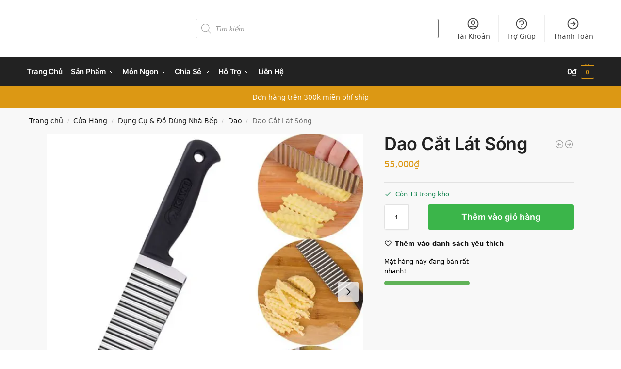

--- FILE ---
content_type: text/html; charset=UTF-8
request_url: https://bepxua.vn/dao-cat-lat-song/
body_size: 74584
content:
<!doctype html><html lang="vi" prefix="og: https://ogp.me/ns#"><head><script data-no-optimize="1">var litespeed_docref=sessionStorage.getItem("litespeed_docref");litespeed_docref&&(Object.defineProperty(document,"referrer",{get:function(){return litespeed_docref}}),sessionStorage.removeItem("litespeed_docref"));</script> <meta charset="UTF-8"><meta name="viewport" content="height=device-height, width=device-width, initial-scale=1"><link rel="profile" href="https://gmpg.org/xfn/11"><link rel="pingback" href="https://bepxua.vn/xmlrpc.php"> <script data-cfasync="false" data-pagespeed-no-defer>var gtm4wp_datalayer_name = "dataLayer";
	var dataLayer = dataLayer || [];</script> <script type="litespeed/javascript">window._wca=window._wca||[]</script>  <script id="google_gtagjs-js-consent-mode-data-layer" type="litespeed/javascript">window.dataLayer=window.dataLayer||[];function gtag(){dataLayer.push(arguments)}
gtag('consent','default',{"ad_personalization":"denied","ad_storage":"denied","ad_user_data":"denied","analytics_storage":"denied","functionality_storage":"denied","security_storage":"denied","personalization_storage":"denied","region":["AT","BE","BG","CH","CY","CZ","DE","DK","EE","ES","FI","FR","GB","GR","HR","HU","IE","IS","IT","LI","LT","LU","LV","MT","NL","NO","PL","PT","RO","SE","SI","SK"],"wait_for_update":500});window._googlesitekitConsentCategoryMap={"statistics":["analytics_storage"],"marketing":["ad_storage","ad_user_data","ad_personalization"],"functional":["functionality_storage","security_storage"],"preferences":["personalization_storage"]};window._googlesitekitConsents={"ad_personalization":"denied","ad_storage":"denied","ad_user_data":"denied","analytics_storage":"denied","functionality_storage":"denied","security_storage":"denied","personalization_storage":"denied","region":["AT","BE","BG","CH","CY","CZ","DE","DK","EE","ES","FI","FR","GB","GR","HR","HU","IE","IS","IT","LI","LT","LU","LV","MT","NL","NO","PL","PT","RO","SE","SI","SK"],"wait_for_update":500}</script> 
 <script data-cfasync='false' class='jdgm-settings-script'>window.jdgmSettings={"pagination":5,"disable_web_reviews":false,"badge_no_review_text":"Không có bài đánh giá nào","badge_n_reviews_text":"{{ n }} đánh giá","badge_star_color":"#fbcc36","hide_badge_preview_if_no_reviews":true,"badge_hide_text":false,"enforce_center_preview_badge":false,"widget_title":"Phản hồi từ khách hàng","widget_open_form_text":"Viết đánh giá","widget_close_form_text":"Hủy đánh giá","widget_refresh_page_text":"Làm mới trang","widget_summary_text":"Dựa trên {{ number_of_reviews }} đánh giá","widget_no_review_text":"Chưa có đánh giá nào","widget_name_field_text":"Họ tên","widget_verified_name_field_text":"Tên được xác minh","widget_name_placeholder_text":"Nhập tên của bạn","widget_required_field_error_text":"Đây là phần là bắt buộc.","widget_email_field_text":"E-mail","widget_verified_email_field_text":"Đã Xác minh Email (riêng tư, không thể chỉnh sửa)","widget_email_placeholder_text":"Nhập email của bạn (riêng tư)","widget_email_field_error_text":"Vui lòng nhập địa chỉ email hợp lệ.","widget_rating_field_text":"Xêp hạng","widget_review_title_field_text":"Tiêu đề đánh giá","widget_review_title_placeholder_text":"Hãy viết tiêu đề của bạn","widget_review_body_field_text":"Nội dung","widget_review_body_placeholder_text":"Viết bình luận của bạn ở đây","widget_pictures_field_text":"Hình ảnh/Video (tùy chọn)","widget_submit_review_text":"Gửi nhận xét","widget_submit_verified_review_text":"Gửi Đánh giá đã Xác minh","widget_submit_success_msg_with_auto_publish":"Cảm ơn bạn! Vui lòng làm mới trang trong giây lát để xem đánh giá của bạn. Bạn có thể xóa hoặc chỉnh sửa bài đánh giá của mình bằng cách đăng nhập vào \u003ca href='https://judge.me/login' target='_blank' rel='nofollow noopener'\u003eJudge.me\u003c/a\u003e","widget_submit_success_msg_no_auto_publish":"Cảm ơn bạn! Bài đánh giá của bạn sẽ được hiển thị ngay khi được kiểm duyệt. Bạn có thể xóa hoặc chỉnh sửa bài đánh giá của mình bằng cách đăng nhập vào \u003ca href='https://judge.me/login' target='_blank' rel='nofollow noopener'\u003eJudge.me\u003c/a\u003e","widget_show_default_reviews_out_of_total_text":"Hiển thị đánh giá {{ n_review_shown }} trong số {{ n_reviews }} bài đánh giá.","widget_show_all_link_text":"Hiển thị tất cả","widget_show_less_link_text":"Hiện ít hơn","widget_author_said_text":"{{ reviewer_name }} cho biết:","widget_days_text":"{{ n }} ngày trước","widget_weeks_text":"{{ n }} tuần/tuần trước","widget_months_text":"{{ n }} tháng/tháng trước","widget_years_text":"{{ n }} năm/năm trước","widget_yesterday_text":"Hôm qua","widget_today_text":"Hôm nay","widget_replied_text":"\u003e\u003e {{ shop_name }} đã trả lời:","widget_read_more_text":"Đọc thêm","widget_rating_filter_see_all_text":"Xem tất cả đánh giá","widget_sorting_most_recent_text":"Gần đây nhất","widget_sorting_highest_rating_text":"Đánh giá cao nhất","widget_sorting_lowest_rating_text":"Đánh giá thấp nhất","widget_sorting_with_pictures_text":"Có hình ảnh","widget_sorting_most_helpful_text":"Hữu ích nhất","widget_open_question_form_text":"Đặt một câu hỏi","widget_reviews_subtab_text":"Đánh giá","widget_questions_subtab_text":"Câu hỏi","widget_question_label_text":"Câu hỏi","widget_answer_label_text":"Câu trả lời","widget_question_placeholder_text":"Viết câu hỏi của bạn ở đây","widget_submit_question_text":"Gửi câu hỏi","widget_question_submit_success_text":"Cảm ơn câu hỏi của bạn! Chúng tôi sẽ thông báo cho bạn và câu hỏi của bạn sẽ được hiển thị sau khi được trả lời.","widget_star_color":"#fbcc36","verified_badge_text":"đã xác minh","verified_badge_placement":"left-of-reviewer-name","widget_hide_border":false,"widget_social_share":false,"widget_thumb":false,"widget_review_location_show":false,"widget_location_format":"country_iso_code","all_reviews_include_out_of_store_products":true,"all_reviews_out_of_store_text":"(đã hết hàng)","all_reviews_product_name_prefix_text":"về","enable_review_pictures":true,"enable_question_anwser":true,"widget_product_reviews_subtab_text":"Đánh giá sản phẩm","widget_shop_reviews_subtab_text":"Đánh giá cửa hàng","widget_sorting_pictures_first_text":"Có ảnh mới nhất","floating_tab_button_name":"★ Đánh giá trên Judge.me","floating_tab_title":"Hãy để khách hàng nói thay chúng tôi","floating_tab_url":"","floating_tab_url_enabled":false,"all_reviews_text_badge_text":"Chúng tôi được đánh giá {{ shop.metafields.judgeme.all_reviews_rating | round: 1 }}/5 từ {{ shop.metafields.judgeme.all_reviews_count }} ý kiến của khách hàng.","all_reviews_text_badge_text_branded_style":"{{ shop.metafields.judgeme.all_reviews_rating | round: 1 }} out of 5 stars based on {{ shop.metafields.judgeme.all_reviews_count }} reviews","all_reviews_text_badge_url":"","featured_carousel_title":"Hãy để khách hàng nói thay chúng tôi","featured_carousel_count_text":"từ {{ n }} bài đánh giá","featured_carousel_url":"","featured_carousel_width":100,"verified_count_badge_url":"","widget_star_use_custom_color":true,"picture_reminder_submit_button":"Tải ảnh lên","widget_sorting_videos_first_text":"Có video","widget_review_pending_text":"Đang chờ xử lý","social_share_options_order":"Facebook","remove_microdata_snippet":false,"preview_badge_show_question_text":true,"preview_badge_no_question_text":"Chưa có câu hỏi","preview_badge_n_question_text":"{{ number_of_questions }} câu hỏi","widget_search_bar_placeholder":"Tìm kiếm đánh giá","widget_sorting_verified_only_text":"Chỉ xác minh","featured_carousel_theme":"compact","featured_carousel_more_reviews_button_text":"Read more reviews","featured_carousel_view_product_button_text":"Xem sản phẩm","all_reviews_page_load_more_text":"Xem thêm bài đánh giá","widget_public_name_text":"kiểu hiển thị","default_reviewer_name_has_non_latin":true,"widget_reviewer_anonymous":"Ẩn danh","medals_widget_title":"Huy chương của Judge.me","widget_invalid_yt_video_url_error_text":"Không phải là URL video YouTube","widget_max_length_field_error_text":"Vui lòng nhập không quá {0} ký tự","widget_verified_by_shop_text":"Xác thực bởi Shop","widget_show_photo_gallery":true,"widget_ugc_title":"Chúng tôi tạo ra, bạn lan tỏa","widget_ugc_subtitle":"Tag ảnh của bạn để được chọn tiêu biểu","widget_ugc_primary_button_text":"Mua ngay","widget_ugc_secondary_button_text":"Xem thêm","widget_ugc_reviews_button_text":"Xem đánh giá","widget_summary_average_rating_text":"{{ average_rating }} trên 5 sao","widget_media_grid_title":"Ảnh \u0026 video của khách hàng","widget_media_grid_see_more_text":"Xem thêm","widget_verified_by_judgeme_text":"Xác thực bởi Judge.me","widget_verified_by_judgeme_text_in_store_medals":"Verified by Judge.me","widget_media_field_exceed_quantity_message":"Rất tiếc. Chúng tôi chỉ chấp nhận {{ max_media }} cho một đánh giá.","widget_media_field_exceed_limit_message":"{{ file_name }} có dung lượng quá lớn. Vui lòng chọn {{ media_type }} nhỏ hơn {{ size_limit }}MB.","widget_review_submitted_text":"Đánh giá đã được gửi!","widget_question_submitted_text":"Câu hỏi đã được gửi!","widget_close_form_text_question":"Hủy","widget_write_your_answer_here_text":"Nhập trả lời của bạn ở đây","widget_show_collected_by_judgeme":false,"widget_collected_by_judgeme_text":"được sưu tầm bởi Judge.me","widget_load_more_text":"Tải thêm","widget_full_review_text":"Đánh giá đầy đủ","widget_read_more_reviews_text":"Đọc thêm đánh giá","widget_read_questions_text":"Đọc câu hỏi","widget_questions_and_answers_text":"Hỏi \u0026 Đáp","widget_verified_by_text":"Xác nhận qua","widget_number_of_reviews_text":"{{ number_of_reviews }} đánh giá","widget_back_button_text":"Mặt sau","widget_next_button_text":"Kế tiếp","widget_custom_forms_filter_button":"Filters","custom_forms_style":"vertical","how_reviews_are_collected":"Đánh giá được thu thập như thế nào?","widget_gdpr_statement":"Cách chúng tôi sử dụng dữ liệu của bạn: Chúng tôi sẽ chỉ liên hệ với bạn về đánh giá bạn để lại và chỉ khi cần thiết. Bằng cách gửi đánh giá của mình, bạn đồng ý với \u003ca href='https://judge.me/terms' target='_blank' rel='nofollow noopener'\u003ecác điều khoản và điều kiện\u003c/a\u003e và của Judge.me \u003ca href='https://judge.me/privacy' target='_blank' rel='nofollow noopener'\u003echính sách quyền riêng tư\u003c/a\u003e và các chính sách về \u003ca href='https://judge.me/content-policy' target='_blank' rel='nofollow noopener'\u003enội dung\u003c/a\u003e.","platform":"woocommerce","branding_url":"https://judge.me/reviews","branding_text":"Hỗ trợ bởi Judge.me","locale":"en","reply_name":"BepXua","widget_version":"2.1","footer":true,"autopublish":true,"review_dates":true,"enable_custom_form":false,"can_be_branded":false};</script> <style class='jdgm-settings-style'>﻿.jdgm-xx{left:0}:not(.jdgm-prev-badge__stars)>.jdgm-star{color:#fbcc36}.jdgm-histogram .jdgm-star.jdgm-star{color:#fbcc36}.jdgm-preview-badge .jdgm-star.jdgm-star{color:#fbcc36}.jdgm-prev-badge[data-average-rating='0.00']{display:none !important}.jdgm-author-all-initials{display:none !important}.jdgm-author-last-initial{display:none !important}.jdgm-rev-widg__title{visibility:hidden}.jdgm-rev-widg__summary-text{visibility:hidden}.jdgm-prev-badge__text{visibility:hidden}.jdgm-rev__replier:before{content:'bepxua.vn'}.jdgm-rev__prod-link-prefix:before{content:'về'}.jdgm-rev__out-of-store-text:before{content:'(đã hết hàng)'}@media only screen and (min-width: 768px){.jdgm-rev__pics .jdgm-rev_all-rev-page-picture-separator,.jdgm-rev__pics .jdgm-rev__product-picture{display:none}}@media only screen and (max-width: 768px){.jdgm-rev__pics .jdgm-rev_all-rev-page-picture-separator,.jdgm-rev__pics .jdgm-rev__product-picture{display:none}}</style><style class='jdgm-miracle-styles'>@-webkit-keyframes jdgm-spin{0%{-webkit-transform:rotate(0deg);-ms-transform:rotate(0deg);transform:rotate(0deg)}100%{-webkit-transform:rotate(359deg);-ms-transform:rotate(359deg);transform:rotate(359deg)}}@keyframes jdgm-spin{0%{-webkit-transform:rotate(0deg);-ms-transform:rotate(0deg);transform:rotate(0deg)}100%{-webkit-transform:rotate(359deg);-ms-transform:rotate(359deg);transform:rotate(359deg)}}@font-face{font-family:'JudgemeStar';src:url("[data-uri]") format("woff");font-weight:normal;font-style:normal}.jdgm-star{font-family:'JudgemeStar';display:inline !important;text-decoration:none !important;padding:0 4px 0 0 !important;margin:0 !important;font-weight:bold;opacity:1;-webkit-font-smoothing:antialiased;-moz-osx-font-smoothing:grayscale}.jdgm-star:hover{opacity:1}.jdgm-star:last-of-type{padding:0 !important}.jdgm-star.jdgm--on:before{content:"\e000"}.jdgm-star.jdgm--off:before{content:"\e001"}.jdgm-star.jdgm--half:before{content:"\e002"}.jdgm-widget *{margin:0;line-height:1.4;-webkit-box-sizing:border-box;-moz-box-sizing:border-box;box-sizing:border-box;-webkit-overflow-scrolling:touch}.jdgm-hidden{display:none !important;visibility:hidden !important}.jdgm-temp-hidden{display:none}.jdgm-spinner{width:40px;height:40px;margin:auto;border-radius:50%;border-top:2px solid #eee;border-right:2px solid #eee;border-bottom:2px solid #eee;border-left:2px solid #ccc;-webkit-animation:jdgm-spin 0.8s infinite linear;animation:jdgm-spin 0.8s infinite linear}.jdgm-prev-badge{display:block !important}</style> <script data-cfasync='false' class='jdgm-script'>!function(e){window.jdgm=window.jdgm||{},jdgm.CDN_HOST="https://cdn.judge.me/",
jdgm.docReady=function(d){(e.attachEvent?"complete"===e.readyState:"loading"!==e.readyState)?
setTimeout(d,0):e.addEventListener("DOMContentLoaded",d)},jdgm.loadCSS=function(d,t,o,a){
!o&&jdgm.loadCSS.requestedUrls.indexOf(d)>=0||(jdgm.loadCSS.requestedUrls.push(d),
(a=e.createElement("link")).rel="stylesheet",a.class="jdgm-stylesheet",a.media="nope!",
a.href=d,a.onload=function(){this.media="all",t&&setTimeout(t)},e.body.appendChild(a))},
jdgm.loadCSS.requestedUrls=[],jdgm.docReady(function(){(window.jdgmLoadCSS||e.querySelectorAll(
".jdgm-widget, .jdgm-all-reviews-page").length>0)&&(jdgmSettings.widget_load_with_code_splitting?
parseFloat(jdgmSettings.widget_version)>=3?jdgm.loadCSS(jdgm.CDN_HOST+"widget_v3/base.css"):
jdgm.loadCSS(jdgm.CDN_HOST+"widget/base.css"):jdgm.loadCSS(jdgm.CDN_HOST+"shopify_v2.css"))})}(document);</script> <script async data-cfasync="false" type="text/javascript" src="https://cdn.judge.me/loader.js"></script> <noscript><link rel="stylesheet" type="text/css" media="all" href="https://cdn.judge.me/shopify_v2.css"></noscript><title>Dao Cắt Lát Sóng - BepXua</title><meta name="description" content="Dao cắt lát sóng có lưỡi dao gợn sóng được làm từ thép không gỉ bóng đẹp, khó bị oxy hóa. Cán dao bọc nhựa tạo cảm giác êm ái khi cầm nắm, đồng thời chống"/><meta name="robots" content="follow, index, max-snippet:-1, max-video-preview:-1, max-image-preview:large"/><link rel="canonical" href="https://bepxua.vn/dao-cat-lat-song/" /><meta property="og:locale" content="vi_VN" /><meta property="og:type" content="product" /><meta property="og:title" content="Dao Cắt Lát Sóng - BepXua" /><meta property="og:description" content="Dao cắt lát sóng có lưỡi dao gợn sóng được làm từ thép không gỉ bóng đẹp, khó bị oxy hóa. Cán dao bọc nhựa tạo cảm giác êm ái khi cầm nắm, đồng thời chống" /><meta property="og:url" content="https://bepxua.vn/dao-cat-lat-song/" /><meta property="og:site_name" content="BepXua" /><meta property="og:updated_time" content="2025-12-30T14:42:45+07:00" /><meta property="og:image" content="https://bepxua.vn/wp-content/uploads/2021/06/kiotviet_5c733d6f769aa7370ecbfff7ad3e5e96.jpg" /><meta property="og:image:secure_url" content="https://bepxua.vn/wp-content/uploads/2021/06/kiotviet_5c733d6f769aa7370ecbfff7ad3e5e96.jpg" /><meta property="og:image:width" content="600" /><meta property="og:image:height" content="600" /><meta property="og:image:alt" content="dao cắt lát sóng" /><meta property="og:image:type" content="image/jpeg" /><meta property="product:price:amount" content="55000" /><meta property="product:price:currency" content="VND" /><meta property="product:availability" content="instock" /><meta name="twitter:card" content="summary_large_image" /><meta name="twitter:title" content="Dao Cắt Lát Sóng - BepXua" /><meta name="twitter:description" content="Dao cắt lát sóng có lưỡi dao gợn sóng được làm từ thép không gỉ bóng đẹp, khó bị oxy hóa. Cán dao bọc nhựa tạo cảm giác êm ái khi cầm nắm, đồng thời chống" /><meta name="twitter:image" content="https://bepxua.vn/wp-content/uploads/2021/06/kiotviet_5c733d6f769aa7370ecbfff7ad3e5e96.jpg" /><meta name="twitter:label1" content="Giá" /><meta name="twitter:data1" content="55,000&#8363;" /><meta name="twitter:label2" content="Tình trạng sẵn có" /><meta name="twitter:data2" content="Còn 13 trong kho" /> <script type="application/ld+json" class="rank-math-schema">{"@context":"https://schema.org","@graph":[{"@type":["Person","Organization"],"@id":"https://bepxua.vn/#person","name":"bepxua","sameAs":["https://www.facebook.com/bepvietxua/"],"logo":{"@type":"ImageObject","@id":"https://bepxua.vn/#logo","url":"https://bepxua.vn/wp-content/uploads/2019/08/logo-square.png","contentUrl":"https://bepxua.vn/wp-content/uploads/2019/08/logo-square.png","caption":"bepxua","inLanguage":"vi","width":"800","height":"800"},"image":{"@type":"ImageObject","@id":"https://bepxua.vn/#logo","url":"https://bepxua.vn/wp-content/uploads/2019/08/logo-square.png","contentUrl":"https://bepxua.vn/wp-content/uploads/2019/08/logo-square.png","caption":"bepxua","inLanguage":"vi","width":"800","height":"800"}},{"@type":"WebSite","@id":"https://bepxua.vn/#website","url":"https://bepxua.vn","name":"bepxua","publisher":{"@id":"https://bepxua.vn/#person"},"inLanguage":"vi"},{"@type":"ImageObject","@id":"https://bepxua.vn/wp-content/uploads/2021/06/kiotviet_5c733d6f769aa7370ecbfff7ad3e5e96.jpg","url":"https://bepxua.vn/wp-content/uploads/2021/06/kiotviet_5c733d6f769aa7370ecbfff7ad3e5e96.jpg","width":"600","height":"600","inLanguage":"vi"},{"@type":"ItemPage","@id":"https://bepxua.vn/dao-cat-lat-song/#webpage","url":"https://bepxua.vn/dao-cat-lat-song/","name":"Dao C\u1eaft L\u00e1t S\u00f3ng - BepXua","datePublished":"2020-11-30T16:30:03+07:00","dateModified":"2025-12-30T14:42:45+07:00","isPartOf":{"@id":"https://bepxua.vn/#website"},"primaryImageOfPage":{"@id":"https://bepxua.vn/wp-content/uploads/2021/06/kiotviet_5c733d6f769aa7370ecbfff7ad3e5e96.jpg"},"inLanguage":"vi"},{"@type":"Product","name":"Dao C\u1eaft L\u00e1t S\u00f3ng - BepXua","description":"Dao c\u1eaft l\u00e1t s\u00f3ng c\u00f3 l\u01b0\u1ee1i dao g\u1ee3n s\u00f3ng \u0111\u01b0\u1ee3c l\u00e0m t\u1eeb th\u00e9p kh\u00f4ng g\u1ec9 b\u00f3ng \u0111\u1eb9p, kh\u00f3 b\u1ecb oxy h\u00f3a. C\u00e1n dao b\u1ecdc nh\u1ef1a t\u1ea1o c\u1ea3m gi\u00e1c \u00eam \u00e1i khi c\u1ea7m n\u1eafm, \u0111\u1ed3ng th\u1eddi ch\u1ed1ng tr\u01a1n tr\u1ee3t t\u1ed1t. V\u1edbi c\u1ea5u t\u1ea1o l\u01b0\u1ee1i dao \u0111\u1eb7c bi\u1ec7t c\u00f9ng \u0111\u1ed9 c\u1ee9ng v\u1eeba ph\u1ea3i, s\u1ea3n ph\u1ea9m gi\u00fap b\u1ea1n c\u1eaft t\u1ec9a rau c\u1ee7 m\u1ed9t c\u00e1ch nhanh ch\u00f3ng, \u0111\u1ec1u v\u00e0 \u0111\u1eb9p m\u1eaft, gi\u00fap trang tr\u00ed cho c\u00e1c m\u00f3n \u0103n th\u00eam h\u1ea5p d\u1eabn.","sku":"dclskw","category":"D\u1ee5ng C\u1ee5 &amp; \u0110\u1ed3 D\u00f9ng Nh\u00e0 B\u1ebfp","mainEntityOfPage":{"@id":"https://bepxua.vn/dao-cat-lat-song/#webpage"},"weight":{"@type":"QuantitativeValue","unitCode":"GRM","value":"100"},"image":[{"@type":"ImageObject","url":"https://bepxua.vn/wp-content/uploads/2021/06/kiotviet_5c733d6f769aa7370ecbfff7ad3e5e96.jpg","height":"600","width":"600"},{"@type":"ImageObject","url":"https://bepxua.vn/wp-content/uploads/2021/06/kiotviet_ca4d9e493f8905e1798c34b5a26e2c88.jpg","height":"600","width":"600"},{"@type":"ImageObject","url":"https://bepxua.vn/wp-content/uploads/2021/06/kiotviet_5ec92c536dbd8024fb7963d3a2c708ca.jpg","height":"496","width":"496"}],"offers":{"@type":"Offer","price":"55000","priceCurrency":"VND","priceValidUntil":"2027-12-31","availability":"https://schema.org/InStock","itemCondition":"NewCondition","url":"https://bepxua.vn/dao-cat-lat-song/","seller":{"@type":"Person","@id":"https://bepxua.vn/","name":"bepxua","url":"https://bepxua.vn"}},"@id":"https://bepxua.vn/dao-cat-lat-song/#richSnippet"}]}</script> <link rel='dns-prefetch' href='//ajax.googleapis.com' /><link rel='dns-prefetch' href='//stats.wp.com' /><link rel='dns-prefetch' href='//capi-automation.s3.us-east-2.amazonaws.com' /><link rel='dns-prefetch' href='//www.googletagmanager.com' /><link rel='dns-prefetch' href='//jetpack.wordpress.com' /><link rel='dns-prefetch' href='//s0.wp.com' /><link rel='dns-prefetch' href='//public-api.wordpress.com' /><link rel='dns-prefetch' href='//0.gravatar.com' /><link rel='dns-prefetch' href='//1.gravatar.com' /><link rel='dns-prefetch' href='//2.gravatar.com' /><link rel='dns-prefetch' href='//pagead2.googlesyndication.com' /><link rel='dns-prefetch' href='//fundingchoicesmessages.google.com' /><link rel="alternate" type="application/rss+xml" title="Dòng thông tin BepXua &raquo;" href="https://bepxua.vn/feed/" /><link rel="alternate" type="application/rss+xml" title="BepXua &raquo; Dòng bình luận" href="https://bepxua.vn/comments/feed/" /> <script id="wpp-js" type="litespeed/javascript" data-src="https://bepxua.vn/wp-content/plugins/wordpress-popular-posts/assets/js/wpp.min.js?ver=7.3.6" data-sampling="0" data-sampling-rate="100" data-api-url="https://bepxua.vn/wp-json/wordpress-popular-posts" data-post-id="12880" data-token="8917fc8ddd" data-lang="0" data-debug="0"></script> <link rel="alternate" title="oNhúng (JSON)" type="application/json+oembed" href="https://bepxua.vn/wp-json/oembed/1.0/embed?url=https%3A%2F%2Fbepxua.vn%2Fdao-cat-lat-song%2F" /><link rel="alternate" title="oNhúng (XML)" type="text/xml+oembed" href="https://bepxua.vn/wp-json/oembed/1.0/embed?url=https%3A%2F%2Fbepxua.vn%2Fdao-cat-lat-song%2F&#038;format=xml" /> <script type="litespeed/javascript">(()=>{"use strict";const e=[400,500,600,700,800,900],t=e=>`wprm-min-${e}`,n=e=>`wprm-max-${e}`,s=new Set,o="ResizeObserver"in window,r=o?new ResizeObserver((e=>{for(const t of e)c(t.target)})):null,i=.5/(window.devicePixelRatio||1);function c(s){const o=s.getBoundingClientRect().width||0;for(let r=0;r<e.length;r++){const c=e[r],a=o<=c+i;o>c+i?s.classList.add(t(c)):s.classList.remove(t(c)),a?s.classList.add(n(c)):s.classList.remove(n(c))}}function a(e){s.has(e)||(s.add(e),r&&r.observe(e),c(e))}!function(e=document){e.querySelectorAll(".wprm-recipe").forEach(a)}();if(new MutationObserver((e=>{for(const t of e)for(const e of t.addedNodes)e instanceof Element&&(e.matches?.(".wprm-recipe")&&a(e),e.querySelectorAll?.(".wprm-recipe").forEach(a))})).observe(document.documentElement,{childList:!0,subtree:!0}),!o){let e=0;addEventListener("resize",(()=>{e&&cancelAnimationFrame(e),e=requestAnimationFrame((()=>s.forEach(c)))}),{passive:!0})}})()</script> <style>.lazyload,
			.lazyloading {
				max-width: 100%;
			}</style><style type="text/css">@keyframes cgkit-loading { 0% { background-position: 100% 50%; } 100% { background-position: 0 50%; } }
body ul.products li.product.cgkit-swatch-loading .woocommerce-image__wrapper,
body ul.products li.product.cgkit-swatch-loading .woocommerce-card__header > * { color: transparent !important; background: linear-gradient(100deg, #ececec 30%, #f5f5f5 50%, #ececec 70%); border-radius: 5px; background-size: 400%; animation: cgkit-loading 1.2s ease-in-out infinite; }
body ul.products li.product.cgkit-swatch-loading .woocommerce-image__wrapper > *,
body ul.products li.product.cgkit-swatch-loading .woocommerce-card__header > * > * { visibility: hidden; }
ul.products li.product.cgkit-swatch-loading .woocommerce-card__header .product__categories,
ul.products li.product.cgkit-swatch-loading .woocommerce-card__header .woocommerce-loop-product__title,
ul.products li.product.cgkit-swatch-loading .woocommerce-card__header .price { display: table; width: auto;  }
ul.products li.product.cgkit-swatch-loading .woocommerce-card__header .star-rating:before { visibility: hidden; }</style><style id='wp-img-auto-sizes-contain-inline-css' type='text/css'>img:is([sizes=auto i],[sizes^="auto," i]){contain-intrinsic-size:3000px 1500px}
/*# sourceURL=wp-img-auto-sizes-contain-inline-css */</style><style id="litespeed-ccss">.jdgm-preview-badge .jdgm-star.jdgm-star{color:#fbcc36}.jdgm-prev-badge[data-average-rating="0.00"]{display:none!important}.jdgm-prev-badge__text{visibility:hidden}.jdgm-star{font-family:"JudgemeStar";display:inline!important;text-decoration:none!important;padding:0 4px 0 0!important;margin:0!important;font-weight:700;opacity:1;-webkit-font-smoothing:antialiased;-moz-osx-font-smoothing:grayscale}.jdgm-star:last-of-type{padding:0!important}.jdgm-star.jdgm--off:before{content:""}.jdgm-widget *{margin:0;line-height:1.4;-webkit-box-sizing:border-box;-moz-box-sizing:border-box;box-sizing:border-box;-webkit-overflow-scrolling:touch}.jdgm-prev-badge{display:block!important}.lazyload{max-width:100%}.screen-reader-text{clip:rect(1px,1px,1px,1px);height:1px;overflow:hidden;position:absolute!important;width:1px;word-wrap:normal!important}.gb-block-pricing-table:nth-child(1){-ms-grid-row:1;-ms-grid-column:1;grid-area:col1}.gb-block-pricing-table:nth-child(2){-ms-grid-row:1;-ms-grid-column:2;grid-area:col2}.gb-block-pricing-table:nth-child(3){-ms-grid-row:1;-ms-grid-column:3;grid-area:col3}.gb-block-pricing-table:nth-child(4){-ms-grid-row:1;-ms-grid-column:4;grid-area:col4}.gb-block-layout-column:nth-child(1){-ms-grid-row:1;-ms-grid-column:1;grid-area:col1}.gb-block-layout-column:nth-child(1){-ms-grid-row:1;-ms-grid-column:1;grid-area:col1}.gb-block-layout-column:nth-child(2){-ms-grid-row:1;-ms-grid-column:2;grid-area:col2}.gb-block-layout-column:nth-child(3){-ms-grid-row:1;-ms-grid-column:3;grid-area:col3}.gb-block-layout-column:nth-child(4){-ms-grid-row:1;-ms-grid-column:4;grid-area:col4}.gb-block-layout-column:nth-child(5){-ms-grid-row:1;-ms-grid-column:5;grid-area:col5}.gb-block-layout-column:nth-child(6){-ms-grid-row:1;-ms-grid-column:6;grid-area:col6}@media only screen and (max-width:600px){.gpb-grid-mobile-reorder .gb-is-responsive-column .gb-block-layout-column:nth-of-type(1){grid-area:col2}.gpb-grid-mobile-reorder .gb-is-responsive-column .gb-block-layout-column:nth-of-type(2){grid-area:col1}}ul{box-sizing:border-box}:root{--wp--preset--font-size--normal:16px;--wp--preset--font-size--huge:42px}.screen-reader-text{border:0;clip-path:inset(50%);height:1px;margin:-1px;overflow:hidden;padding:0;position:absolute;width:1px;word-wrap:normal!important}html :where(img[class*=wp-image-]){height:auto;max-width:100%}:root{--wp--preset--aspect-ratio--square:1;--wp--preset--aspect-ratio--4-3:4/3;--wp--preset--aspect-ratio--3-4:3/4;--wp--preset--aspect-ratio--3-2:3/2;--wp--preset--aspect-ratio--2-3:2/3;--wp--preset--aspect-ratio--16-9:16/9;--wp--preset--aspect-ratio--9-16:9/16;--wp--preset--color--black:#000000;--wp--preset--color--cyan-bluish-gray:#abb8c3;--wp--preset--color--white:#ffffff;--wp--preset--color--pale-pink:#f78da7;--wp--preset--color--vivid-red:#cf2e2e;--wp--preset--color--luminous-vivid-orange:#ff6900;--wp--preset--color--luminous-vivid-amber:#fcb900;--wp--preset--color--light-green-cyan:#7bdcb5;--wp--preset--color--vivid-green-cyan:#00d084;--wp--preset--color--pale-cyan-blue:#8ed1fc;--wp--preset--color--vivid-cyan-blue:#0693e3;--wp--preset--color--vivid-purple:#9b51e0;--wp--preset--gradient--vivid-cyan-blue-to-vivid-purple:linear-gradient(135deg,rgba(6,147,227,1) 0%,rgb(155,81,224) 100%);--wp--preset--gradient--light-green-cyan-to-vivid-green-cyan:linear-gradient(135deg,rgb(122,220,180) 0%,rgb(0,208,130) 100%);--wp--preset--gradient--luminous-vivid-amber-to-luminous-vivid-orange:linear-gradient(135deg,rgba(252,185,0,1) 0%,rgba(255,105,0,1) 100%);--wp--preset--gradient--luminous-vivid-orange-to-vivid-red:linear-gradient(135deg,rgba(255,105,0,1) 0%,rgb(207,46,46) 100%);--wp--preset--gradient--very-light-gray-to-cyan-bluish-gray:linear-gradient(135deg,rgb(238,238,238) 0%,rgb(169,184,195) 100%);--wp--preset--gradient--cool-to-warm-spectrum:linear-gradient(135deg,rgb(74,234,220) 0%,rgb(151,120,209) 20%,rgb(207,42,186) 40%,rgb(238,44,130) 60%,rgb(251,105,98) 80%,rgb(254,248,76) 100%);--wp--preset--gradient--blush-light-purple:linear-gradient(135deg,rgb(255,206,236) 0%,rgb(152,150,240) 100%);--wp--preset--gradient--blush-bordeaux:linear-gradient(135deg,rgb(254,205,165) 0%,rgb(254,45,45) 50%,rgb(107,0,62) 100%);--wp--preset--gradient--luminous-dusk:linear-gradient(135deg,rgb(255,203,112) 0%,rgb(199,81,192) 50%,rgb(65,88,208) 100%);--wp--preset--gradient--pale-ocean:linear-gradient(135deg,rgb(255,245,203) 0%,rgb(182,227,212) 50%,rgb(51,167,181) 100%);--wp--preset--gradient--electric-grass:linear-gradient(135deg,rgb(202,248,128) 0%,rgb(113,206,126) 100%);--wp--preset--gradient--midnight:linear-gradient(135deg,rgb(2,3,129) 0%,rgb(40,116,252) 100%);--wp--preset--font-size--small:clamp(1rem, 1rem + ((1vw - 0.2rem) * 0.368), 1.2rem);--wp--preset--font-size--medium:clamp(1rem, 1rem + ((1vw - 0.2rem) * 0.92), 1.5rem);--wp--preset--font-size--large:clamp(1.5rem, 1.5rem + ((1vw - 0.2rem) * 0.92), 2rem);--wp--preset--font-size--x-large:clamp(1.5rem, 1.5rem + ((1vw - 0.2rem) * 1.379), 2.25rem);--wp--preset--font-size--x-small:0.85rem;--wp--preset--font-size--base:clamp(1rem, 1rem + ((1vw - 0.2rem) * 0.46), 1.25rem);--wp--preset--font-size--xx-large:clamp(2rem, 2rem + ((1vw - 0.2rem) * 1.839), 3rem);--wp--preset--font-size--xxx-large:clamp(2.25rem, 2.25rem + ((1vw - 0.2rem) * 3.218), 4rem);--wp--preset--spacing--20:0.44rem;--wp--preset--spacing--30:0.67rem;--wp--preset--spacing--40:1rem;--wp--preset--spacing--50:1.5rem;--wp--preset--spacing--60:2.25rem;--wp--preset--spacing--70:3.38rem;--wp--preset--spacing--80:5.06rem;--wp--preset--spacing--small:clamp(.25rem, 2.5vw, 0.75rem);--wp--preset--spacing--medium:clamp(1rem, 4vw, 2rem);--wp--preset--spacing--large:clamp(1.25rem, 6vw, 3rem);--wp--preset--spacing--x-large:clamp(3rem, 7vw, 5rem);--wp--preset--spacing--xx-large:clamp(4rem, 9vw, 7rem);--wp--preset--spacing--xxx-large:clamp(5rem, 12vw, 9rem);--wp--preset--spacing--xxxx-large:clamp(6rem, 14vw, 13rem);--wp--preset--shadow--natural:6px 6px 9px rgba(0, 0, 0, 0.2);--wp--preset--shadow--deep:12px 12px 50px rgba(0, 0, 0, 0.4);--wp--preset--shadow--sharp:6px 6px 0px rgba(0, 0, 0, 0.2);--wp--preset--shadow--outlined:6px 6px 0px -3px rgba(255, 255, 255, 1), 6px 6px rgba(0, 0, 0, 1);--wp--preset--shadow--crisp:6px 6px 0px rgba(0, 0, 0, 1);--wp--custom--line-height--none:1;--wp--custom--line-height--tight:1.1;--wp--custom--line-height--snug:1.2;--wp--custom--line-height--normal:1.5;--wp--custom--line-height--relaxed:1.625;--wp--custom--line-height--loose:2;--wp--custom--line-height--body:1.618}:root{--wp--style--global--content-size:900px;--wp--style--global--wide-size:1190px}:where(body){margin:0}:root{--wp--style--block-gap:var(--wp--preset--spacing--medium)}body{font-family:var(--wp--preset--font-family--primary);--wp--style--root--padding-top:0;--wp--style--root--padding-right:var(--wp--preset--spacing--medium);--wp--style--root--padding-bottom:0;--wp--style--root--padding-left:var(--wp--preset--spacing--medium)}a:where(:not(.wp-element-button)){text-decoration:false}.commercekit-wishlist.full{position:relative;margin-left:22px;line-height:1.5}.commercekit-wishlist.full a em.cg-wishlist:before{margin-top:1px}.commercekit-wishlist a em{font-style:normal}.commercekit-wishlist a em.cg-wishlist:before{position:absolute;content:"";display:block;width:16px;height:16px;background:#333;-webkit-mask-position:center;-webkit-mask-repeat:no-repeat;-webkit-mask-size:contain}.commercekit-wishlist a em.cg-wishlist:before{-webkit-mask-image:url(data:image/svg+xml;charset=utf8,%3Csvg\ width=\'24\'\ height=\'24\'\ viewBox=\'0\ 0\ 24\ 24\'\ fill=\'none\'\ xmlns=\'http://www.w3.org/2000/svg\'%3E%3Cpath\ d=\'M4.31802\ 6.31802C2.56066\ 8.07538\ 2.56066\ 10.9246\ 4.31802\ 12.682L12.0001\ 20.364L19.682\ 12.682C21.4393\ 10.9246\ 21.4393\ 8.07538\ 19.682\ 6.31802C17.9246\ 4.56066\ 15.0754\ 4.56066\ 13.318\ 6.31802L12.0001\ 7.63609L10.682\ 6.31802C8.92462\ 4.56066\ 6.07538\ 4.56066\ 4.31802\ 6.31802Z\'\ stroke=\'%234A5568\'\ stroke-width=\'2\'\ stroke-linecap=\'round\'\ stroke-linejoin=\'round\'/%3E%3C/svg%3E);mask-image:url(data:image/svg+xml;charset=utf8,%3Csvg\ width=\'24\'\ height=\'24\'\ viewBox=\'0\ 0\ 24\ 24\'\ fill=\'none\'\ xmlns=\'http://www.w3.org/2000/svg\'%3E%3Cpath\ d=\'M4.31802\ 6.31802C2.56066\ 8.07538\ 2.56066\ 10.9246\ 4.31802\ 12.682L12.0001\ 20.364L19.682\ 12.682C21.4393\ 10.9246\ 21.4393\ 8.07538\ 19.682\ 6.31802C17.9246\ 4.56066\ 15.0754\ 4.56066\ 13.318\ 6.31802L12.0001\ 7.63609L10.682\ 6.31802C8.92462\ 4.56066\ 6.07538\ 4.56066\ 4.31802\ 6.31802Z\'\ stroke=\'%234A5568\'\ stroke-width=\'2\'\ stroke-linecap=\'round\'\ stroke-linejoin=\'round\'/%3E%3C/svg%3E)}.commercekit-wishlist.full a em.cg-wishlist{position:absolute}.commercekit-wishlist a em.cg-wishlist:before{left:-22px}.commercekit-wishlist a{display:inline-flex}.theme-shoptimizer .commercekit-wishlist.full{margin-bottom:15px}.theme-shoptimizer .commercekit-wishlist a{font-size:13px;font-weight:600;color:#111}.commercekit-inventory{display:inline-block;width:45%;margin-bottom:15px;vertical-align:top;line-height:1.25;position:relative}.commercekit-inventory span{font-size:13px}.commercekit-inventory .progress-bar{float:none;position:relative;width:100%;height:10px;margin-top:10px;padding:0;border-radius:5px;background-color:#e2e2e2}.commercekit-inventory .progress-bar span{position:absolute;top:0;left:auto;width:28%;height:100%;border-radius:inherit;background:#f5b64c}.commercekit-inventory .progress-bar.full-bar span{width:100%!important}@media (max-width:500px){.commercekit-inventory{display:block;margin-top:20px;width:100%;border:none}}.dgwt-wcas-search-wrapp{position:relative;line-height:100%;display:block;color:#444;min-width:230px;width:100%;text-align:left;margin:0 auto;-webkit-box-sizing:border-box;-moz-box-sizing:border-box;box-sizing:border-box}.dgwt-wcas-search-wrapp *{-webkit-box-sizing:border-box;-moz-box-sizing:border-box;box-sizing:border-box}.dgwt-wcas-search-form{margin:0;padding:0;width:100%}input[type=search].dgwt-wcas-search-input{-webkit-box-shadow:none;box-shadow:none;margin:0;-webkit-appearance:textfield;text-align:left}[type=search].dgwt-wcas-search-input::-ms-clear{display:none}[type=search].dgwt-wcas-search-input::-webkit-search-decoration{-webkit-appearance:none}[type=search].dgwt-wcas-search-input::-webkit-search-cancel-button{display:none}.dgwt-wcas-ico-magnifier{bottom:0;left:0;margin:auto;position:absolute;right:0;top:0;height:65%;display:block}.dgwt-wcas-preloader{height:100%;position:absolute;right:0;top:0;width:40px;z-index:-1;background-repeat:no-repeat;background-position:right 15px center;background-size:auto 44%}.dgwt-wcas-voice-search{position:absolute;right:0;top:0;height:100%;width:40px;z-index:1;opacity:.5;align-items:center;justify-content:center;display:none}.screen-reader-text{clip:rect(1px,1px,1px,1px);height:1px;overflow:hidden;position:absolute!important;width:1px}.dgwt-wcas-sf-wrapp:after,.dgwt-wcas-sf-wrapp:before{content:"";display:table}.dgwt-wcas-sf-wrapp:after{clear:both}.dgwt-wcas-sf-wrapp{zoom:1;width:100%;max-width:100vw;margin:0;position:relative;background:0 0}.dgwt-wcas-sf-wrapp input[type=search].dgwt-wcas-search-input{width:100%;height:40px;font-size:14px;line-height:100%;padding:10px 15px;margin:0;background:#fff;border:1px solid #ddd;border-radius:3px;-webkit-border-radius:3px;-webkit-appearance:none;box-sizing:border-box}.dgwt-wcas-sf-wrapp input[type=search].dgwt-wcas-search-input::-webkit-input-placeholder{color:#999;font-weight:400;font-style:italic;line-height:normal}.dgwt-wcas-sf-wrapp input[type=search].dgwt-wcas-search-input:-moz-placeholder{color:#999;font-weight:400;font-style:italic;line-height:normal}.dgwt-wcas-sf-wrapp input[type=search].dgwt-wcas-search-input::-moz-placeholder{color:#999;font-weight:400;font-style:italic;line-height:normal}.dgwt-wcas-sf-wrapp input[type=search].dgwt-wcas-search-input:-ms-input-placeholder{color:#999;font-weight:400;font-style:italic;line-height:normal}.dgwt-wcas-ico-magnifier{max-width:20px}.dgwt-wcas-no-submit .dgwt-wcas-ico-magnifier{height:50%;margin:auto;max-height:20px;width:100%;max-width:20px;left:12px;right:auto;opacity:.5;fill:#444}.dgwt-wcas-no-submit .dgwt-wcas-sf-wrapp input[type=search].dgwt-wcas-search-input{padding:10px 15px 10px 40px}:root{--swiper-theme-color:#007aff}.swiper-container{margin-left:auto;margin-right:auto;position:relative;overflow:hidden;list-style:none;padding:0;z-index:1}.swiper-wrapper{position:relative;width:100%;height:100%;z-index:1;display:flex;box-sizing:content-box}.swiper-wrapper{transform:translate3d(0,0,0)}.swiper-slide{flex-shrink:0;width:100%;height:100%;position:relative}:root{--swiper-navigation-size:44px}.swiper-button-next,.swiper-button-prev{position:absolute;top:50%;width:calc(var(--swiper-navigation-size)/44*27);height:var(--swiper-navigation-size);margin-top:calc(0px - (var(--swiper-navigation-size)/2));z-index:10;display:flex;align-items:center;justify-content:center;color:var(--swiper-navigation-color,var(--swiper-theme-color))}.swiper-button-next:after,.swiper-button-prev:after{font-family:swiper-icons;font-size:var(--swiper-navigation-size);text-transform:none!important;letter-spacing:0;text-transform:none;font-variant:initial;line-height:1}.swiper-button-prev{left:10px;right:auto}.swiper-button-prev:after{content:"prev"}.swiper-button-next{right:10px;left:auto}.swiper-button-next:after{content:"next"}.pswp{display:none;position:absolute;width:100%;height:100%;left:0;top:0;overflow:hidden;-ms-touch-action:none;touch-action:none;z-index:1500;-webkit-text-size-adjust:100%;-webkit-backface-visibility:hidden;outline:0}.pswp *{-webkit-box-sizing:border-box;box-sizing:border-box}.pswp__bg{position:absolute;left:0;top:0;width:100%;height:100%;background:#000;opacity:0;-webkit-transform:translateZ(0);transform:translateZ(0);-webkit-backface-visibility:hidden;will-change:opacity}.pswp__scroll-wrap{position:absolute;left:0;top:0;width:100%;height:100%;overflow:hidden}.pswp__container{-ms-touch-action:none;touch-action:none;position:absolute;left:0;right:0;top:0;bottom:0}.pswp__container{-webkit-touch-callout:none}.pswp__bg{will-change:opacity}.pswp__container{-webkit-backface-visibility:hidden}.pswp__item{position:absolute;left:0;right:0;top:0;bottom:0;overflow:hidden}.pswp__button{width:44px;height:44px;position:relative;background:0 0;overflow:visible;-webkit-appearance:none;display:block;border:0;padding:0;margin:0;float:right;opacity:.75;-webkit-box-shadow:none;box-shadow:none}.pswp__button::-moz-focus-inner{padding:0;border:0}.pswp__button,.pswp__button--arrow--left:before,.pswp__button--arrow--right:before{background:url(/wp-content/plugins/commercegurus-commercekit/assets/css/default-skin.svg)0 0 no-repeat;background-size:264px 88px;width:44px;height:44px}.pswp__button--close{background-position:0-44px}.pswp__button--share{background-position:-44px -44px}.pswp__button--fs{display:none}.pswp__button--zoom{display:none;background-position:-88px 0}.pswp__button--arrow--left,.pswp__button--arrow--right{background:0 0;top:50%;margin-top:-50px;width:70px;height:100px;position:absolute}.pswp__button--arrow--left{left:0}.pswp__button--arrow--right{right:0}.pswp__button--arrow--left:before,.pswp__button--arrow--right:before{content:"";top:35px;background-color:rgb(0 0 0/.3);height:30px;width:32px;position:absolute}.pswp__button--arrow--left:before{left:6px;background-position:-138px -44px}.pswp__button--arrow--right:before{right:6px;background-position:-94px -44px}.pswp__share-modal{display:block;background:rgb(0 0 0/.5);width:100%;height:100%;top:0;left:0;padding:10px;position:absolute;z-index:1600;opacity:0;-webkit-backface-visibility:hidden;will-change:opacity}.pswp__share-modal--hidden{display:none}.pswp__share-tooltip{z-index:1620;position:absolute;background:#fff;top:56px;border-radius:2px;display:block;width:auto;right:44px;-webkit-box-shadow:0 2px 5px rgb(0 0 0/.25);box-shadow:0 2px 5px rgb(0 0 0/.25);-webkit-transform:translateY(6px);-ms-transform:translateY(6px);transform:translateY(6px);-webkit-backface-visibility:hidden;will-change:transform}.pswp__counter{position:absolute;left:0;top:0;height:44px;font-size:13px;line-height:44px;color:#fff;opacity:.75;padding:0 10px}.pswp__caption{position:absolute;left:0;bottom:0;width:100%;min-height:44px}.pswp__caption__center{text-align:left;max-width:420px;margin:0 auto;font-size:13px;padding:10px;line-height:20px;color:#ccc}.pswp__preloader{width:44px;height:44px;position:absolute;top:0;left:50%;margin-left:-22px;opacity:0;will-change:opacity;direction:ltr}.pswp__preloader__icn{width:20px;height:20px;margin:12px}@media screen and (max-width:1024px){.pswp__preloader{position:relative;left:auto;top:auto;margin:0;float:right}}.pswp__ui{-webkit-font-smoothing:auto;visibility:visible;opacity:1;z-index:1550}.pswp__top-bar{position:absolute;left:0;top:0;height:44px;width:100%}.pswp__caption,.pswp__top-bar{-webkit-backface-visibility:hidden;will-change:opacity}.pswp__caption,.pswp__top-bar{background-color:rgb(0 0 0/.5)}.pswp__ui--hidden .pswp__button--arrow--left,.pswp__ui--hidden .pswp__button--arrow--right,.pswp__ui--hidden .pswp__caption,.pswp__ui--hidden .pswp__top-bar{opacity:.001}.pswp__caption__center{-webkit-font-smoothing:antialiased;-moz-osx-font-smoothing:grayscale}*,::after,::before{box-sizing:border-box}html{font-family:system-ui,"Segoe UI",Roboto,Helvetica,Arial,sans-serif,"Apple Color Emoji","Segoe UI Emoji";line-height:1.5;-webkit-text-size-adjust:100%;-moz-tab-size:4;-o-tab-size:4;tab-size:4}body{margin:0}button{text-transform:none}[type="button"],[type="submit"],button{-webkit-appearance:button}::-moz-focus-inner{border-style:none;padding:0}:-moz-focusring{outline:ButtonText dotted 1px}:-moz-ui-invalid{box-shadow:none}::-webkit-inner-spin-button,::-webkit-outer-spin-button{height:auto}[type="search"]{-webkit-appearance:textfield;outline-offset:-2px}::-webkit-search-decoration{-webkit-appearance:none}::-webkit-file-upload-button{-webkit-appearance:button;font:inherit}html{-webkit-text-size-adjust:100%;-moz-text-size-adjust:100%;text-size-adjust:100%;overflow-wrap:break-word;scrollbar-gutter:stable}img{display:block;vertical-align:middle}img{display:block;max-width:100%;height:auto}h1,h2,h3{text-wrap:pretty}a,button,input{touch-action:manipulation}body,button,input{-webkit-font-smoothing:antialiased;-moz-osx-font-smoothing:grayscale}h1,h2,h3,p{margin:0}ul{list-style:none;margin:0;padding:0}button::-moz-focus-inner,input::-moz-focus-inner{padding:0;border:0}button{-webkit-appearance:button;background-color:#fff0;background-image:none}@media (prefers-reduced-motion:reduce){*,::after,::before{animation-delay:-1ms!important;animation-duration:1ms!important;animation-iteration-count:1!important;background-attachment:initial!important;scroll-behavior:auto!important}}header,main,nav,section{display:block}a{color:#2c2d33;background-color:#fff0;text-decoration:none}a,button,input{touch-action:manipulation}img{max-width:100%;height:auto;border:0;border-radius:0}svg:not(:root){overflow:hidden}input[type=number]::-webkit-inner-spin-button,input[type=number]::-webkit-outer-spin-button{height:auto}input[type=search]::-webkit-search-cancel-button,input[type=search]::-webkit-search-decoration{-webkit-appearance:none}ul{padding:0}p{margin:0 0 1.21575rem}ul{margin:0 0 1.41575em 20px}ul{list-style:disc}ins{background:0 0;font-weight:400;text-decoration:none}button,input{vertical-align:baseline}button{border:none}input[type="number"]{-webkit-appearance:none;border-radius:0}.button{display:inline-block;padding:.8180469716em 1.41575em;border:0;border-color:#43454b;border-radius:4px;font-size:clamp(0.875rem,0.8115rem + 0.2033vw,0.9375rem);outline:0;background:0 0;background-color:#43454b;font-weight:600;text-shadow:none;text-decoration:none;-webkit-appearance:none}input[type="email"],input[type="number"],input[type="search"]{outline:0;margin-bottom:0;border:1px solid #d2d6dc;border-radius:.3rem;box-shadow:0 1px 2px 0 rgb(0 0 0/.05);height:40px;padding:0 .7em}input[type="search"]{padding-left:43px}input[type="search"]::-webkit-search-decoration{-webkit-appearance:none}input[type="search"]::-moz-placeholder{color:#555}.site-search input[type="search"]{border:0;background:#f8f8f8;border:1px solid #f8f8f8}.site-search form:before{left:15px;top:50%;margin-top:-7px;width:16px;height:16px}h1,h2{margin:0 0 1rem}h3{margin:0 0 .5rem}.alignleft{display:inline;margin-top:5px}.alignleft{float:left;margin-right:2.5em}@media (max-width:768px){.site{font-size:15px}input{font-size:16px}.site h1{font-size:30px;letter-spacing:-.01em}.site h2{font-size:clamp(1.375rem,0.9939rem + 1.2195vw,1.75rem);letter-spacing:-.01em}}@media (min-width:993px){.site-branding+.shoptimizer-myaccount{display:none}.site-header .col-full{display:flex;flex-wrap:wrap;align-items:center}.site-header{position:relative;z-index:20}.site-header .site-branding{line-height:1}.site-header .custom-logo-link img{width:auto}.site-header .site-search{margin-left:3em;flex-grow:1}.site-search input{padding-top:1.45rem;padding-bottom:1.45rem}.site-branding a{color:#111;font-weight:700}.main-header{display:flex}}@media (max-width:1060px) and (min-width:993px){body:not(.header-4):not(.header-5) .site-header .site-search{width:100px}}.dgwt-wcas-no-submit .dgwt-wcas-ico-magnifier{z-index:1}@media (max-width:992px){.main-header{position:relative}.site-branding{display:flex;flex-direction:column;width:100%;height:70px;justify-content:center;align-items:center;text-align:center}.site-header .custom-logo-link img{width:auto}.site-header .shoptimizer-cart a.cart-contents .amount{display:none}.site-branding button.menu-toggle{position:absolute;left:15px;width:60px;height:30px;padding:0;background-color:#fff0;display:block}.menu-toggle .bar{display:block;position:absolute;top:calc(50% - 1px);z-index:0;width:22px;height:2px;opacity:1;background-color:#222;transform:rotate(0)}.menu-toggle .bar:nth-child(1){margin-top:-7px}.menu-toggle .bar:nth-child(2){margin-top:-1px}.menu-toggle .bar:nth-child(3){margin-top:5px}.menu-toggle .bar-text{position:absolute;top:0;left:0;margin-top:8px;margin-left:28px;font-size:10px;font-weight:600;letter-spacing:.03em}.shoptimizer-myaccount{position:absolute;top:0;right:60px;height:100%;font-size:17px;display:flex;align-items:center}.shoptimizer-myaccount a{display:inline-block;line-height:1}.shoptimizer-myaccount svg{width:24px;height:24px}.site-header .site-header-cart{position:absolute;z-index:2;right:15px}.m-search-bh .site-header .col-full{padding-right:0;padding-left:0}.m-search-bh .site-search{display:block;padding:0 1em 1em;height:60px;background-color:#fff;box-shadow:0 3px 10px -5px rgb(0 0 0/.18);position:relative;z-index:1}.m-search-bh:not(.woocommerce-checkout.min-ck) .site-header .col-full{margin-bottom:60px}body:not(.mobile-toggled).sticky-m .site-header{position:sticky;z-index:9;top:0;box-shadow:0 1px 15px rgb(0 0 0/.08)}}@media (min-width:993px){.col-full{box-sizing:content-box;margin-right:auto;margin-left:auto;max-width:1170px;padding-right:2.617924em;padding-left:2.617924em}.col-full:after{display:block;clear:both;content:""}}@media (max-width:992px){.col-full{padding-right:1em;padding-left:1em}}.site-content{position:relative}@media (min-width:993px){.site-content:after{display:block;visibility:hidden;position:absolute;z-index:5;top:0;left:0;width:100%;height:100%;opacity:0;background:rgb(0 0 0/.7);content:""}}@media (max-width:992px){.mobile-overlay{visibility:hidden;position:fixed;z-index:101;top:0;left:0;width:100%;height:100%;opacity:0;background:rgb(0 0 0/.65);background:rgb(52 53 55/.4);content:""}.close-drawer{color:#fff}}.header-widget-region{position:relative;color:#fff;background-color:#dc9814;text-align:center}.header-widget-region .widget{margin:0;padding:1em 0}@media (max-width:768px){.header-widget-region .widget{padding:.6em 0;font-size:clamp(0.8125rem,0.749rem + 0.2033vw,0.875rem)}}.woocommerce-breadcrumb{padding-top:.75rem;padding-bottom:.75rem;font-size:clamp(0.75rem,0.6547rem + 0.3049vw,0.84375rem);white-space:nowrap;text-overflow:ellipsis;overflow:hidden;color:#666}@media (min-width:993px){.woocommerce-breadcrumb{padding-top:1rem;padding-bottom:1rem}}.woocommerce-breadcrumb a{color:#111}.woocommerce-breadcrumb a:first-of-type:before{display:none}.woocommerce-breadcrumb .breadcrumb-separator{display:inline-block;position:relative;top:-1px;padding:0 .8em;opacity:.4;font-size:.8em}.single-product .woocommerce-breadcrumb{max-width:1170px;margin-right:auto;margin-left:auto;padding-right:2.617924em;padding-left:2.617924em}@media (min-width:993px) and (max-width:1480px){.single-product .woocommerce-breadcrumb{padding-left:calc(2.617924em + 5px)}}body.single-product:has(:not(.woocommerce-breadcrumb)) .site-main,body:has(:not(.woocommerce-breadcrumb)) .site-content{padding-top:2rem}body:has(.woocommerce-breadcrumb) .site-content{padding-top:0}body.single-product:has(:not(.woocommerce-breadcrumb)) .site-content{padding-top:0}body.single-product:has(.woocommerce-breadcrumb) .site-main{padding-top:0}.ajax_add_to_cart.add_to_cart_button:after,.single-product .product form.cart .single_add_to_cart_button:after{position:absolute;top:50%;left:50%;margin-top:-9px;margin-left:-9px;opacity:0;content:"";display:inline-block;width:18px;height:18px;border:1px solid rgb(255 255 255/.3);border-left-color:#fff;border-radius:50%;vertical-align:middle}@media (max-width:992px){.single-product .woocommerce-breadcrumb{padding-right:0;padding-left:0}.single-product:has(:not(.woocommerce-breadcrumb)) .site-main{padding-top:1em}}@media (min-width:993px){.site-header-cart{line-height:60px;margin-left:auto}.shoptimizer-cart .cart-contents{padding:0;color:#fff}.shoptimizer-cart a.cart-contents .count{position:relative}.site-header .site-header-cart{display:none;width:auto}}.shoptimizer-cart .cart-contents .count{opacity:1;font-size:.8em}.shoptimizer-cart .cart-contents:after{margin-left:10px}.shoptimizer-cart a.cart-contents .count{display:inline-block;position:relative;width:auto;min-width:28px;height:28px;margin-left:5px;padding:3px;border:1px solid #dc9814;border-bottom-right-radius:3px;border-bottom-left-radius:3px;color:#dc9814;font-size:12px;line-height:22px;text-align:center;letter-spacing:-.7px}.shoptimizer-cart a.cart-contents .count:after{position:absolute;bottom:90%;left:50%;width:10px;height:6px;margin-bottom:1px;margin-left:-6px;border:1px solid #dc9814;border-bottom:0;border-top-left-radius:99px;border-top-right-radius:99px;content:""}.shoptimizer-cart .cart-contents{display:block;text-decoration:none}.shoptimizer-mini-cart-wrap{overflow:hidden;position:fixed;z-index:102;top:0;right:-420px;left:auto;width:420px;height:100%;background-color:#fff;outline:0}@media (max-width:480px){.shoptimizer-mini-cart-wrap{width:100%;right:-100%}}#ajax-loading{position:absolute;z-index:100;top:0;left:0;width:100%;height:100%;background-color:rgb(255 255 255/.5)}.shoptimizer-loader{display:flex;align-items:center;justify-content:center;width:100%;height:100%}.spinner{width:38px;height:38px;border:1px solid #ccc;border-bottom-color:#111;border-radius:50%;display:inline-block;box-sizing:border-box;animation:0.8s linear infinite rotation}.cart-drawer-heading{position:absolute;margin:12px 20px;font-size:17px;font-weight:600;color:#111}.shoptimizer-mini-cart-wrap .close-drawer{display:block;position:absolute;top:12.5px;right:16px;width:26px;height:26px;color:#111;padding:0;background:none}.shoptimizer-mini-cart-wrap .close-drawer span{display:flex;width:26px;height:26px}.shoptimizer-mini-cart-wrap .widget_shopping_cart{display:flex;overflow-x:hidden;overflow-y:auto;position:relative;z-index:10;top:auto;left:auto;height:calc(100% - 50px);margin:0;margin-top:50px;padding:0 20px;background:#fff}.shoptimizer-mini-cart-wrap .widget_shopping_cart_content{display:flex;flex-direction:column;width:100%}@media (min-width:993px){.menu-toggle,.mobile-extra,.mobile-menu.close-drawer{display:none}.menu-primary-menu-container{margin-left:0}.col-full-nav{width:100%;border-top:1px solid #fff0}.shoptimizer-primary-navigation{display:flex}body:not(.header-4).sticky-d .col-full-nav{position:sticky;z-index:10;top:0}.main-navigation ul{margin:0}.main-navigation ul li{display:inline-block}.main-navigation ul li.menu-item>a{display:block}.menu-primary-menu-container>ul>li>a span{position:relative}.menu-primary-menu-container>ul>li>a{padding-right:.55em;padding-left:.55em}.menu-primary-menu-container>ul>li:first-child>a{padding-left:0}.main-navigation ul.menu>li.menu-item-has-children{position:relative;text-align:left}.menu-primary-menu-container>ul>li>a span:before{display:block;position:absolute;top:calc(100% + 2px);left:0;width:100%;border-bottom:1px solid #ccc;content:"";transform:scale(0,1);transform-origin:right center}.menu-primary-menu-container>ul>li.menu-item-has-children>a:after{display:inline-block;position:relative;top:1px;margin-left:6px;width:12px;height:12px;content:"";background-color:#fff}.main-navigation ul ul{position:absolute}.main-navigation ul.menu>li:not(.full-width)>.sub-menu-wrapper{visibility:hidden;position:absolute;right:0;left:0;opacity:0;transform:scale(.8)}.main-navigation ul.menu>li:not(.full-width) ul.sub-menu{padding:20px 12px;box-shadow:0 1px 15px rgb(0 0 0/.08);line-height:1.4;margin:0;width:200px;box-sizing:content-box}.main-navigation ul.menu>li:not(.full-width) a.sub-menu-link{padding:.3em .8em}.main-navigation ul ul li{display:block;position:relative}.main-navigation ul.menu>li:not(.full-width) ul li .sub-menu-wrapper{visibility:hidden;position:absolute;z-index:1;top:-20px;left:220px;opacity:0}.main-navigation ul.menu>li:not(.full-width) ul li.menu-item-has-children>a:after{position:absolute;top:0;display:inline-block;right:15px;width:13px;height:13px;content:"";background-color:#111;transform:translateX(50%) translateY(50%)}.main-navigation ul.menu li.full-width>.sub-menu-wrapper{position:absolute;visibility:hidden;left:0;width:100%;opacity:0;background:#fff;border-top:1px solid #eee}.main-navigation ul.menu li.full-width{position:inherit}.main-navigation ul li.full-width .container{max-width:1170px;margin:0 auto;padding:0}.main-navigation ul li.full-width ul{position:inherit}.main-navigation ul li.full-width>.sub-menu-wrapper>.container>ul.sub-menu{display:flex;justify-content:center;width:100%;padding:40px 0}.main-navigation ul li.full-width>.sub-menu-wrapper>.container>ul.sub-menu>li{display:inline-block;vertical-align:top;float:none;width:23%;padding-right:25px;padding-left:25px;border-left:1px solid #eee;-moz-column-break-inside:avoid;break-inside:avoid}.main-navigation ul li.full-width>.sub-menu-wrapper>.container>ul.sub-menu>li:last-child{border-right:1px solid #eee}.main-navigation ul.menu li.full-width>.sub-menu-wrapper li{margin-bottom:.25rem}}.secondary-navigation{display:none}@media (min-width:993px){.secondary-navigation{display:block;float:right;margin-left:auto;padding-left:1.2em}.secondary-navigation .menu{margin-right:-15px}.secondary-navigation ul{margin:0}.secondary-navigation ul li{display:inline-block;position:relative}.secondary-navigation ul li a{position:relative;display:block;padding:.7em .875em 0;color:#111;font-size:14px}.secondary-navigation .menu li:not(.ri) a{padding-top:35px}.secondary-navigation .icon-wrapper{position:absolute;top:0;left:50%;top:5px;transform:translate(-50%,0)}.secondary-navigation .icon-wrapper svg{width:28px;height:28px}.secondary-navigation .icon-wrapper svg path{stroke-width:1.5px}.secondary-navigation .menu-item{padding:0 5px;border-left:1px solid #eee}.secondary-navigation .menu-item:first-child{border:0}}@media (max-width:992px){.col-full-nav .site-header-cart{display:none}.col-full-nav .shoptimizer-primary-navigation.col-full{padding:0}.main-navigation{padding-top:1rem}.main-navigation ul{list-style:none;margin:0}.main-navigation ul li{position:relative}.menu-primary-menu-container>ul>li>a{display:block;padding:.35rem 0}.main-navigation ul.menu ul li{position:relative}.main-navigation ul.menu ul li>a{padding:.15rem 0;display:block}.main-navigation ul.menu .sub-menu-wrapper{margin-top:.25rem;padding-bottom:1rem;padding-left:.5rem}.main-navigation ul.menu .sub-menu-wrapper .sub-menu-wrapper{margin-top:.25rem;padding-bottom:.5rem;padding-left:.5rem}.main-navigation ul.menu>li.menu-item-has-children{position:relative}.main-navigation ul.menu .sub-menu-wrapper a.cg-menu-link{width:calc(100% - 40px)}.main-navigation ul.menu li.menu-item-has-children .sub-menu-wrapper{position:fixed;left:-99999px;opacity:0;transform:translateX(-10px)}.main-navigation ul.menu li.menu-item-has-children:not(.dropdown-open) .sub-menu-wrapper{display:block}.site-search{display:none}.main-navigation ul.menu li.menu-item-has-children span.caret{display:flex;position:absolute;z-index:3;top:0;right:0;width:30px;justify-content:center;align-items:center}.main-navigation ul.menu li.menu-item-has-children span.caret:after{display:inline-flex;width:20px;height:20px;background-color:#111;content:""}.main-navigation ul.menu li.menu-item-has-children span.caret{height:35px}.main-navigation ul.menu li.menu-item-has-children li.menu-item-has-children span.caret{height:27px;opacity:.5}.mobile-extra{padding:1rem 0 2rem}.mobile-extra .widget{margin-bottom:0}.mobile-extra ul{margin:0;padding:0}.mobile-extra ul li{margin-bottom:.35rem}.mobile-extra a{font-size:14px}.col-full-nav{position:fixed;z-index:102;padding:0 15px;top:0;bottom:0;height:100%;left:-300px;width:300px;min-height:100vh;min-height:-moz-available;min-height:fill-available;min-height:-webkit-fill-available;max-height:100vh;overflow-y:auto;overflow-x:hidden;background:#fff;overscroll-behavior:contain;-webkit-overflow-scrolling:touch;box-shadow:0 0 10 rgb(0 0 0/.15)}.mobile-menu.close-drawer{visibility:hidden;position:fixed;z-index:999;top:40px;left:310px;padding:0;opacity:0}}.woocommerce-card__header *{position:relative}.price del{color:#72767c;margin-right:.25rem;font-size:.85em;font-weight:400}.product-label{position:absolute;z-index:1;top:-5px;left:5px;min-width:46px;max-width:50%;min-height:46px;align-items:center;padding:5px 7px;border-radius:35px;color:#fff;background-color:#3bb54a;font-size:12px;letter-spacing:.4px;text-transform:uppercase;word-break:break-all}.product-label.type-bubble{top:10px;left:10px;z-index:1;min-width:inherit;min-height:inherit;font-size:11px;border-radius:3px;padding:3px 6px;line-height:15px}.product-details-wrapper .product-label{display:inline-block;position:relative;top:-1px;left:0;min-width:inherit;min-height:inherit;border-radius:3px;font-size:10px;font-weight:700;padding:3px 7px;line-height:15px;margin-left:10px}.jdgm-widget.jdgm-widget{position:relative}.quantity{position:relative}.quantity .qty{text-align:center}.quantity input::-webkit-inner-spin-button,.quantity input::-webkit-outer-spin-button{-webkit-appearance:none;margin:0}.quantity input[type=number]{-moz-appearance:textfield}.product .cart .quantity .input-text{width:50px;height:52px;padding:0 .4em;border:1px solid #e2e2e2;background-color:#fff;outline-offset:-3px;border-top-left-radius:4px;border-bottom-left-radius:4px;border-top-right-radius:0;border-bottom-right-radius:0}.widget ul{margin-bottom:0;margin-left:0;list-style:none}.widget li{margin-bottom:.4em;font-size:14px;line-height:1.45}@keyframes rotation{0%{transform:rotate(0)}100%{transform:rotate(360deg)}}.main-navigation ul.menu li.menu-item-has-children span.caret:after,.menu-primary-menu-container>ul>li.menu-item-has-children>a:after{-webkit-mask-image:url(data:image/svg+xml;charset=utf8,%3Csvg\ width=\'24\'\ height=\'24\'\ viewBox=\'0\ 0\ 24\ 24\'\ fill=\'none\'\ xmlns=\'http://www.w3.org/2000/svg\'%3E%3Cpath\ d=\'M19\ 9L12\ 16L5\ 9\'\ stroke=\'%234A5568\'\ stroke-width=\'2\'\ stroke-linecap=\'round\'\ stroke-linejoin=\'round\'/%3E%3C/svg%3E);mask-image:url(data:image/svg+xml;charset=utf8,%3Csvg\ width=\'24\'\ height=\'24\'\ viewBox=\'0\ 0\ 24\ 24\'\ fill=\'none\'\ xmlns=\'http://www.w3.org/2000/svg\'%3E%3Cpath\ d=\'M19\ 9L12\ 16L5\ 9\'\ stroke=\'%234A5568\'\ stroke-width=\'2\'\ stroke-linecap=\'round\'\ stroke-linejoin=\'round\'/%3E%3C/svg%3E)}.main-navigation ul.menu>li:not(.full-width) ul li.menu-item-has-children>a:after{-webkit-mask-image:url(data:image/svg+xml;charset=utf8,%3Csvg\ width=\'24\'\ height=\'24\'\ viewBox=\'0\ 0\ 24\ 24\'\ fill=\'none\'\ xmlns=\'http://www.w3.org/2000/svg\'%3E%3Cpath\ d=\'M9\ 5L16\ 12L9\ 19\'\ stroke=\'%234A5568\'\ stroke-width=\'2\'\ stroke-linecap=\'round\'\ stroke-linejoin=\'round\'/%3E%3C/svg%3E);mask-image:url(data:image/svg+xml;charset=utf8,%3Csvg\ width=\'24\'\ height=\'24\'\ viewBox=\'0\ 0\ 24\ 24\'\ fill=\'none\'\ xmlns=\'http://www.w3.org/2000/svg\'%3E%3Cpath\ d=\'M9\ 5L16\ 12L9\ 19\'\ stroke=\'%234A5568\'\ stroke-width=\'2\'\ stroke-linecap=\'round\'\ stroke-linejoin=\'round\'/%3E%3C/svg%3E)}.main-navigation ul.menu>li:not(.full-width) ul li.menu-item-has-children>a:after,.main-navigation ul.menu li.menu-item-has-children span.caret:after,.menu-primary-menu-container>ul>li.menu-item-has-children>a:after{-webkit-mask-position:center;mask-position:center;-webkit-mask-repeat:no-repeat;mask-repeat:no-repeat;-webkit-mask-size:contain;mask-size:contain}.screen-reader-text{position:absolute;visibility:hidden;width:1px;height:1px;padding:0;margin:-1px;overflow:hidden;clip:rect(0,0,0,0);white-space:nowrap;border-width:0}.clear{clear:both}@media (min-width:993px){body:not(.header-4).theme-shoptimizer.sticky-d.single.single-product .col-full-nav{z-index:15}}@media only screen and (min-width:1070px){.single-product .site-content .col-full{max-width:inherit;margin:0;padding:0}}.product-details-wrapper{max-width:1170px;margin-right:auto;margin-left:auto}.product-details-wrapper{padding-right:1em;padding-left:1em}@media (min-width:993px){.product-details-wrapper{padding-right:2.617924em;padding-left:2.617924em}}.single-product .content-area{width:100%}@media (max-width:992px){.single-product .content-area{width:calc(100% + 2em);margin-left:-1em}}.product-details-wrapper{overflow:hidden;padding-bottom:2rem}body:not(.sticky-atc-open) .product-details-wrapper{position:relative;z-index:5}.product{position:relative}@media (min-width:993px){.product .images{float:left}.product .summary{position:relative;float:right}.product .images{width:60%}.product .summary{width:36%}.sticky-t.single-product.sticky-d .col-full-nav{position:inherit;z-index:1}}@media (min-width:993px) and (max-width:1199px){.single-product .site-content .col-full{padding:0}.product .images{width:50%}.product .summary{width:46%}}.product .images{position:relative}.woocommerce-product-gallery__image:not(.flex-active-slide) img{margin-left:-1px}.woocommerce-product-gallery__image:only-child img{margin:0}.pswp__caption__center{text-align:center}.summary .onsale{color:#3bb54a;background:0 0;font-size:14px}.summary h1{margin-bottom:.35rem;padding-right:60px;word-break:break-word}.shoptimizer-product-prevnext{display:block;position:absolute;display:inline-flex;top:12px;right:0}.shoptimizer-product-prevnext a{display:inline-flex;position:relative;color:#333}.shoptimizer-product-prevnext .title{display:block;padding:.5rem .75rem .25rem;font-size:12px;line-height:1.4}.shoptimizer-product-prevnext .prevnext_price{display:block;padding-bottom:10px;color:#444;font-size:11px;line-height:1.4}.shoptimizer-product-prevnext svg{width:20px;height:20px;stroke:#999}.shoptimizer-product-prevnext .tooltip{visibility:hidden;position:absolute;z-index:2;right:0;width:120px;margin-top:30px;opacity:0;background-color:#fff;box-shadow:0 0 3px rgb(0 0 0/.15);font-size:13px;text-align:center;transform:translateY(10px)}.shoptimizer-product-prevnext .tooltip img{display:block}@media (max-width:992px){.product .images{margin-bottom:1rem}.summary h1.entry-title{font-size:24px;padding-right:0}.shoptimizer-product-prevnext{display:none}}.product p.price{float:left;margin:0 0 .5rem;color:#222;font-size:clamp(1rem,0.873rem + 0.4065vw,1.125rem)}.product p.price del{color:#72767c}.product p.stock{clear:both;margin-top:1rem;margin-bottom:0;padding-top:.85rem;border-top:1px solid #e2e2e2;font-size:13px;position:relative}.product p.stock.in-stock:before{position:relative;margin-right:.5rem;display:inline-flex;width:15px;height:15px;content:"";-webkit-mask-position:center;mask-position:center;-webkit-mask-repeat:no-repeat;mask-repeat:no-repeat;-webkit-mask-size:contain;mask-size:contain}.product p.stock.in-stock:before{top:3px;background:#0f834d;-webkit-mask-image:url(data:image/svg+xml,%3Csvg\ xmlns=\'http://www.w3.org/2000/svg\'\ fill=\'none\'\ viewBox=\'0\ 0\ 24\ 24\'\ stroke=\'currentColor\'\ stroke-width=\'2\'%3E%3Cpath\ stroke-linecap=\'round\'\ stroke-linejoin=\'round\'\ d=\'M5\ 13l4\ 4L19\ 7\'\ /%3E%3C/svg%3E);mask-image:url(data:image/svg+xml,%3Csvg\ xmlns=\'http://www.w3.org/2000/svg\'\ fill=\'none\'\ viewBox=\'0\ 0\ 24\ 24\'\ stroke=\'currentColor\'\ stroke-width=\'2\'%3E%3Cpath\ stroke-linecap=\'round\'\ stroke-linejoin=\'round\'\ d=\'M5\ 13l4\ 4L19\ 7\'\ /%3E%3C/svg%3E)}.stock.in-stock{color:#0f834d}.product form.cart .quantity{float:left}div.product .summary form.cart{margin:.75rem 0 1rem}.cart .single_add_to_cart_button{float:left;width:calc(100% - 90px);height:52px;margin-left:40px;padding-top:0;padding-bottom:0;border-radius:4px;background:#3bb54a;font-size:18px;font-weight:400;line-height:52px;text-align:center}.ajax_add_to_cart.add_to_cart_button,.product form.cart .button{position:relative}.ajax_add_to_cart.add_to_cart_button:after,.product form.cart .single_add_to_cart_button:after{position:absolute;top:50%;left:50%;margin-top:-9px;margin-left:-9px;opacity:0;content:"";display:inline-block;width:18px;height:18px;border:1px solid rgb(255 255 255/.3);border-left-color:#fff;border-radius:50%;vertical-align:middle}.product form.cart:after,.product form.cart:before{display:table;content:"";clear:both}#shoptimizer-modals-wrapper{display:grid;grid-template-columns:auto auto;grid-auto-columns:minmax(0,1fr);grid-auto-flow:column;gap:15px}.panel.woocommerce-Tabs-panel--additional_information h2:first-of-type{display:none}.woocommerce-Tabs-panel h2{margin-bottom:.75rem}:root :where(body),body,button,input{font-family:"Inter",sans-serif;font-size:16px;font-weight:400;color:#444;letter-spacing:0}.site .menu-primary-menu-container>ul>li>a,.site .site-header-cart .cart-contents{font-family:"Inter",sans-serif;font-size:15px;font-weight:600;letter-spacing:-.1px;text-transform:none}.main-navigation ul.menu ul li>a{font-family:"Inter",sans-serif;font-size:14px;font-weight:400;text-transform:none}h1{font-family:"Inter",sans-serif;font-weight:600;font-size:46px;letter-spacing:-1.3px;text-transform:none;line-height:1.2;color:#222}h2{font-family:"Inter",sans-serif;font-weight:600;font-size:30px;letter-spacing:-.5px;text-transform:none;line-height:1.25;color:#222}h3{font-family:"Inter",sans-serif;font-weight:600;font-size:24px;letter-spacing:0;text-transform:none;line-height:1.45;color:#222}@media (min-width:770px){.single-product h1{font-family:"Inter",sans-serif;font-weight:600;font-size:36px;letter-spacing:-.5px;text-transform:none;line-height:1.2;color:#222}}.product .cart .single_add_to_cart_button,.shoptimizer-sticky-add-to-cart__content-button a.button{font-family:"Inter",sans-serif;font-weight:600;font-size:18px;letter-spacing:0;text-transform:none}.shoptimizer-sticky-add-to-cart{z-index:5;position:fixed;border-bottom:1px solid #eee;display:block;overflow:hidden;zoom:1;top:-300px;right:0;left:0;padding:0 .15em;background-color:#fff;font-size:clamp(0.8125rem,0.749rem + 0.2033vw,0.875rem)}.site-content .shoptimizer-sticky-add-to-cart .col-full{max-width:1170px;margin-right:auto;margin-left:auto;padding:0 2.617924em;background-color:#fff}@media (max-width:992px){.site-content .shoptimizer-sticky-add-to-cart .col-full{padding-left:1em;padding-right:1em}}.single-product .site-content .shoptimizer-sticky-add-to-cart .col-full{background-color:#fff}.sticky-t .shoptimizer-sticky-add-to-cart{box-shadow:5px 0 5px 0 rgb(27 31 35/.1)}@media (max-width:992px){.shoptimizer-sticky-add-to-cart{top:auto;bottom:-95px}}.shoptimizer-sticky-add-to-cart__content-product-info{display:flex;flex-direction:column;padding-left:15px;color:#222;min-width:0;flex:1;margin-right:auto}.shoptimizer-sticky-add-to-cart__content{display:flex;align-items:center;justify-content:space-between}.shoptimizer-sticky-add-to-cart__content-title{display:block;padding-right:15px;font-weight:600;text-overflow:ellipsis;overflow:hidden;white-space:nowrap}.shoptimizer-sticky-add-to-cart__content-price{margin-right:5px;color:#111}.shoptimizer-sticky-add-to-cart__content-price del{margin-right:5px;opacity:.35;font-size:.85em}.shoptimizer-sticky-add-to-cart__content-button{margin-left:auto}.site .shoptimizer-sticky-add-to-cart__content-button a.button{font-size:clamp(0.75rem,0.6865rem + 0.2033vw,0.8125rem);font-weight:600}.shoptimizer-sticky-add-to-cart img{width:inherit;max-height:65px}.sticky-d #shoptimizer-sticky-anchor,.sticky-m #shoptimizer-sticky-anchor{scroll-margin-top:80px}@media (max-width:992px){.shoptimizer-sticky-add-to-cart img{display:none}.shoptimizer-sticky-add-to-cart__content-product-info{padding-left:0}}@media (max-width:768px){.shoptimizer-sticky-add-to-cart img{display:none}.shoptimizer-sticky-add-to-cart__content{padding:10px 0}.shoptimizer-sticky-add-to-cart__content-product-info{padding-left:0}.shoptimizer-sticky-add-to-cart__content-button{min-width:200px;text-align:right}}:root{--direction-multiplier:1}.elementor-screen-only,.screen-reader-text{height:1px;margin:-1px;overflow:hidden;padding:0;position:absolute;top:-10000em;width:1px;clip:rect(0,0,0,0);border:0}.elementor *,.elementor :after,.elementor :before{box-sizing:border-box}.elementor img{border:none;border-radius:0;box-shadow:none;height:auto;max-width:100%}.elementor-widget-wrap>.elementor-element.elementor-absolute{position:absolute}.elementor-widget-wrap .elementor-element.elementor-widget__width-initial{max-width:100%}.elementor-element{--flex-direction:initial;--flex-wrap:initial;--justify-content:initial;--align-items:initial;--align-content:initial;--gap:initial;--flex-basis:initial;--flex-grow:initial;--flex-shrink:initial;--order:initial;--align-self:initial;align-self:var(--align-self);flex-basis:var(--flex-basis);flex-grow:var(--flex-grow);flex-shrink:var(--flex-shrink);order:var(--order)}.elementor-element.elementor-absolute{z-index:1}.elementor-element:where(.e-con-full,.elementor-widget){align-content:var(--align-content);align-items:var(--align-items);flex-direction:var(--flex-direction);flex-wrap:var(--flex-wrap);gap:var(--row-gap) var(--column-gap);justify-content:var(--justify-content)}:root{--page-title-display:block}h1.entry-title{display:var(--page-title-display)}.elementor-section{position:relative}.elementor-section .elementor-container{display:flex;margin-left:auto;margin-right:auto;position:relative}@media (max-width:1024px){.elementor-section .elementor-container{flex-wrap:wrap}}.elementor-section.elementor-section-items-middle>.elementor-container{align-items:center}.elementor-widget-wrap{align-content:flex-start;flex-wrap:wrap;position:relative;width:100%}.elementor:not(.elementor-bc-flex-widget) .elementor-widget-wrap{display:flex}.elementor-widget-wrap>.elementor-element{width:100%}.elementor-widget{position:relative}.elementor-widget:not(:last-child){margin-bottom:var(--kit-widget-spacing,20px)}.elementor-column{display:flex;min-height:1px;position:relative}.elementor-column-gap-default>.elementor-column>.elementor-element-populated{padding:10px}@media (min-width:768px){.elementor-column.elementor-col-25{width:25%}.elementor-column.elementor-col-50{width:50%}.elementor-column.elementor-col-75{width:75%}}@media (max-width:767px){.elementor-column{width:100%}}@media (prefers-reduced-motion:no-preference){html{scroll-behavior:smooth}}.elementor-form-fields-wrapper{display:flex;flex-wrap:wrap}.elementor-field-group{align-items:center;flex-wrap:wrap}.elementor-field-group.elementor-field-type-submit{align-items:flex-end}.elementor-field-group .elementor-field-textual{background-color:#fff0;border:1px solid #69727d;color:#1f2124;flex-grow:1;max-width:100%;vertical-align:middle;width:100%}.elementor-field-group .elementor-field-textual::-moz-placeholder{color:inherit;font-family:inherit;opacity:.6}.elementor-field-textual{border-radius:3px;font-size:15px;line-height:1.4;min-height:40px;padding:5px 14px}.elementor-field-textual.elementor-size-md{border-radius:4px;font-size:16px;min-height:47px;padding:6px 16px}.elementor-button-align-end .e-form__buttons,.elementor-button-align-end .elementor-field-type-submit{justify-content:flex-end}.elementor-button-align-end .elementor-field-type-submit:not(.e-form__buttons__wrapper) .elementor-button{flex-basis:auto}.elementor-form .elementor-button{border:none;padding-block-end:0;padding-block-start:0}.elementor-form .elementor-button-content-wrapper,.elementor-form .elementor-button>span{display:flex;flex-direction:row;gap:5px;justify-content:center}.elementor-form .elementor-button.elementor-size-sm{min-height:40px}.elementor-heading-title{line-height:1;margin:0;padding:0}.elementor-button{background-color:#69727d;border-radius:3px;color:#fff;display:inline-block;font-size:15px;line-height:1;padding:12px 24px;fill:#fff;text-align:center}.elementor-button:visited{color:#fff}.elementor-button-content-wrapper{display:flex;flex-direction:row;gap:5px;justify-content:center}.elementor-button-text{display:inline-block}.elementor-button span{text-decoration:inherit}.elementor-icon{color:#69727d;display:inline-block;font-size:50px;line-height:1;text-align:center}.elementor-icon i{display:block;height:1em;position:relative;width:1em}.elementor-icon i:before{left:50%;position:absolute;transform:translateX(-50%)}.e-form__buttons{flex-wrap:wrap}.e-form__buttons{display:flex}.elementor-form .elementor-button .elementor-button-content-wrapper{align-items:center}.elementor-form .elementor-button .elementor-button-text{white-space:normal}.elementor-form .elementor-button .elementor-button-content-wrapper{gap:5px}.elementor-form .elementor-button .elementor-button-text{flex-grow:unset;order:unset}.elementor-widget-image{text-align:center}.elementor-widget-image img{display:inline-block;vertical-align:middle}[data-elementor-type=popup]:not(.elementor-edit-area){display:none}.elementor-kit-37848{--e-global-color-primary:#6EC1E4;--e-global-color-secondary:#54595F;--e-global-color-text:#7A7A7A;--e-global-color-accent:#61CE70;--e-global-typography-primary-font-family:"Roboto";--e-global-typography-primary-font-weight:600;--e-global-typography-secondary-font-family:"Roboto Slab";--e-global-typography-secondary-font-weight:400;--e-global-typography-text-font-family:"Roboto";--e-global-typography-text-font-weight:400;--e-global-typography-accent-font-family:"Roboto";--e-global-typography-accent-font-weight:500}.elementor-widget:not(:last-child){margin-block-end:20px}.elementor-element{--widgets-spacing:20px 20px;--widgets-spacing-row:20px;--widgets-spacing-column:20px}h1.entry-title{display:var(--page-title-display)}.elementor-49421 .elementor-element.elementor-element-7f2b0103:not(.elementor-motion-effects-element-type-background){background-color:#FFEDDD}.elementor-49421 .elementor-element.elementor-element-7f2b0103>.elementor-container{min-height:530px}.elementor-49421 .elementor-element.elementor-element-7f2b0103{padding:0% 5% 0% 5%}.elementor-49421 .elementor-element.elementor-element-7074fb16.elementor-column.elementor-element[data-element_type="column"]>.elementor-widget-wrap.elementor-element-populated{align-content:center;align-items:center}.elementor-49421 .elementor-element.elementor-element-7074fb16>.elementor-widget-wrap>.elementor-widget:not(.elementor-widget__width-auto):not(.elementor-widget__width-initial):not(:last-child):not(.elementor-absolute){margin-bottom:0}.elementor-49421 .elementor-element.elementor-element-3c50a432>.elementor-widget-container{margin:0 0 50px 0}.elementor-49421 .elementor-element.elementor-element-3c50a432{z-index:1;text-align:left}.elementor-49421 .elementor-element.elementor-element-3c50a432 .elementor-heading-title{font-family:"Playfair Display",Sans-serif;font-size:65px;text-transform:capitalize;line-height:1em;color:#000}.elementor-49421 .elementor-element.elementor-element-633c25a4 .elementor-heading-title{font-family:"Nunito",Sans-serif;font-size:15px;text-transform:uppercase;letter-spacing:4px;color:#000}.elementor-49421 .elementor-element.elementor-element-316ad0f0 .elementor-heading-title{font-family:"Nunito",Sans-serif;font-size:60px;text-transform:uppercase;line-height:1em;letter-spacing:4px;color:#000}.elementor-49421 .elementor-element.elementor-element-db1d254 .elementor-heading-title{font-family:"Nunito",Sans-serif;font-size:15px;text-transform:uppercase;letter-spacing:4px;color:#000}.elementor-49421 .elementor-element.elementor-element-55e5712c>.elementor-widget-container{margin:30px 0 0 0}.elementor-49421 .elementor-element.elementor-element-55e5712c .elementor-field-group{padding-right:calc(10px/2);padding-left:calc(10px/2);margin-bottom:20px}.elementor-49421 .elementor-element.elementor-element-55e5712c .elementor-form-fields-wrapper{margin-left:calc(-10px/2);margin-right:calc(-10px/2);margin-bottom:-20px}.elementor-49421 .elementor-element.elementor-element-55e5712c .elementor-field-group>label{color:#000}.elementor-49421 .elementor-element.elementor-element-55e5712c .elementor-field-group>label{font-family:"Nunito",Sans-serif;font-size:16px;font-weight:300;line-height:1.4em}.elementor-49421 .elementor-element.elementor-element-55e5712c .elementor-field-group .elementor-field{color:#000}.elementor-49421 .elementor-element.elementor-element-55e5712c .elementor-field-group .elementor-field{font-family:"Nunito",Sans-serif;font-size:16px;font-weight:300;line-height:1.4em}.elementor-49421 .elementor-element.elementor-element-55e5712c .elementor-field-group .elementor-field:not(.elementor-select-wrapper){background-color:#FFF0;border-color:#000;border-width:0 0 1px 0;border-radius:0 0 0 0}.elementor-49421 .elementor-element.elementor-element-55e5712c .elementor-button{font-family:"Nunito",Sans-serif;font-size:16px;font-weight:400;text-transform:capitalize;line-height:1em;padding:0 0 0 0}.elementor-49421 .elementor-element.elementor-element-55e5712c .elementor-button[type="submit"]{background-color:#FFF0;color:#000}.elementor-49421 .elementor-element.elementor-element-55e5712c{--e-form-steps-indicators-spacing:20px;--e-form-steps-indicator-padding:30px;--e-form-steps-indicator-inactive-primary-color:#000000;--e-form-steps-indicator-inactive-secondary-color:#ffffff;--e-form-steps-indicator-active-primary-color:#2D656F;--e-form-steps-indicator-active-secondary-color:#ffffff;--e-form-steps-indicator-completed-primary-color:#2D656F;--e-form-steps-indicator-completed-secondary-color:#ffffff;--e-form-steps-divider-width:1px;--e-form-steps-divider-gap:10px}.elementor-49421 .elementor-element.elementor-element-50b46500.elementor-column.elementor-element[data-element_type="column"]>.elementor-widget-wrap.elementor-element-populated{align-content:center;align-items:center}.elementor-49421 .elementor-element.elementor-element-50b46500>.elementor-widget-wrap>.elementor-widget:not(.elementor-widget__width-auto):not(.elementor-widget__width-initial):not(:last-child):not(.elementor-absolute){margin-bottom:0}.elementor-49421 .elementor-element.elementor-element-6be2c79f{z-index:2}.elementor-49421 .elementor-element.elementor-element-6be2c79f img{border-radius:300px 300px 300px 300px}.elementor-49421 .elementor-element.elementor-element-3853d20{width:initial;max-width:initial;top:0}body:not(.rtl) .elementor-49421 .elementor-element.elementor-element-3853d20{right:-4.5px}.elementor-49421 .elementor-element.elementor-element-3853d20 .elementor-icon-wrapper{text-align:center}.elementor-49421 .elementor-element.elementor-element-3853d20.elementor-view-default .elementor-icon{color:#FFD4C4;border-color:#FFD4C4}.elementor-49421 .elementor-element.elementor-element-3853d20 .elementor-icon{font-size:160px}@media (max-width:1024px){.elementor-49421 .elementor-element.elementor-element-7f2b0103>.elementor-container{min-height:550px}.elementor-49421 .elementor-element.elementor-element-3c50a432 .elementor-heading-title{font-size:60px}.elementor-49421 .elementor-element.elementor-element-316ad0f0 .elementor-heading-title{font-size:50px}.elementor-49421 .elementor-element.elementor-element-55e5712c .elementor-field-group>label{font-size:15px}.elementor-49421 .elementor-element.elementor-element-55e5712c .elementor-field-group .elementor-field{font-size:15px}.elementor-49421 .elementor-element.elementor-element-50b46500>.elementor-element-populated{padding:0 0 0 20px}body:not(.rtl) .elementor-49421 .elementor-element.elementor-element-3853d20{right:-18.562px}.elementor-49421 .elementor-element.elementor-element-3853d20{top:22px}}@media (max-width:767px){.elementor-49421 .elementor-element.elementor-element-7f2b0103{padding:10% 5% 10% 5%}.elementor-49421 .elementor-element.elementor-element-3c50a432>.elementor-widget-container{margin:0 0 0 0}.elementor-49421 .elementor-element.elementor-element-3c50a432{text-align:center}.elementor-49421 .elementor-element.elementor-element-3c50a432 .elementor-heading-title{font-size:40px}.elementor-49421 .elementor-element.elementor-element-633c25a4{text-align:center}.elementor-49421 .elementor-element.elementor-element-633c25a4 .elementor-heading-title{font-size:14px}.elementor-49421 .elementor-element.elementor-element-316ad0f0{text-align:center}.elementor-49421 .elementor-element.elementor-element-316ad0f0 .elementor-heading-title{font-size:35px;letter-spacing:12px}.elementor-49421 .elementor-element.elementor-element-db1d254{text-align:center}.elementor-49421 .elementor-element.elementor-element-db1d254 .elementor-heading-title{font-size:14px}.elementor-49421 .elementor-element.elementor-element-55e5712c>.elementor-widget-container{margin:30px 0 0 0}.elementor-49421 .elementor-element.elementor-element-55e5712c .elementor-button{font-size:15px}.elementor-49421 .elementor-element.elementor-element-50b46500>.elementor-element-populated{margin:10px 0 0 0;--e-column-margin-right:0px;--e-column-margin-left:0px;padding:0 0 0 0}.elementor-49421 .elementor-element.elementor-element-6be2c79f img{width:80%}body:not(.rtl) .elementor-49421 .elementor-element.elementor-element-3853d20{right:7.828px}.elementor-49421 .elementor-element.elementor-element-3853d20{top:6px}}.simple-social-icons svg[class^="social-"]{display:inline-block;width:1em;height:1em;stroke-width:0;stroke:currentColor;fill:currentColor}.simple-social-icons{overflow:hidden}.simple-social-icons ul{margin:0;padding:0}.simple-social-icons ul li{background:none!important;border:none!important;float:left;list-style-type:none!important;margin:0 6px 12px!important;padding:0!important}.simple-social-icons ul li a{border:none!important;-moz-box-sizing:content-box;-webkit-box-sizing:content-box;box-sizing:content-box;display:inline-block;font-style:normal!important;font-variant:normal!important;font-weight:normal!important;height:1em;line-height:1em;text-align:center;text-decoration:none!important;text-transform:none!important;width:1em}.clear{clear:both}@media (min-width:992px){.col-full.main-header,.col-full-nav{padding-top:0;padding-bottom:0}}@media (max-width:992px){.main-header,.site-branding{height:0}}.single-product .swiper-slide{will-change:revert}.single-product .jdgm-widget.jdgm-widget{max-width:1170px;margin:0 auto}.product .jdgm-widget.jdgm-widget{position:relative;margin-bottom:5px}.jdgm-prev-badge__text{margin-left:5px;font-size:13px}.fas{-moz-osx-font-smoothing:grayscale;-webkit-font-smoothing:antialiased;display:inline-block;font-style:normal;font-variant:normal;text-rendering:auto;line-height:1}.fa-circle:before{content:""}.fas{font-family:"Font Awesome 5 Free";font-weight:900}body{--comment-rating-star-color:#343434}body{--wprm-popup-font-size:16px}body{--wprm-popup-background:#ffffff}body{--wprm-popup-title:#000000}body{--wprm-popup-content:#444444}body{--wprm-popup-button-background:#444444}body{--wprm-popup-button-text:#ffffff}.lazyload{--smush-placeholder-width:100px;--smush-placeholder-aspect-ratio:1/1;width:var(--smush-image-width,var(--smush-placeholder-width))!important;aspect-ratio:var(--smush-image-aspect-ratio,var(--smush-placeholder-aspect-ratio))!important}.lazyload{opacity:0}.dgwt-wcas-ico-magnifier{max-width:20px}.dgwt-wcas-search-wrapp{max-width:700px}.dgwt-wcas-search-wrapp .dgwt-wcas-sf-wrapp input[type=search].dgwt-wcas-search-input{border-color:#6d6d6d}#commercegurus-pdp-gallery-wrapper{position:relative}.site-header .custom-logo-link img{height:38px}.price ins,div.product p.price{color:#dc9814}.spinner>div{background-color:#dc9814}a{color:#1e68c4}body{background-color:#fff}body:not(.header-4) .site-header{background-color:#fff}.header-widget-region{background-color:#dc9814;font-size:14px}.header-widget-region{color:#fff}.button,.product .cart .single_add_to_cart_button{color:#fff}.button,.product .cart .single_add_to_cart_button{background-color:#3bb54a}.onsale,.product-label{background-color:#3bb54a;color:#fff}.content-area .summary .onsale{color:#3bb54a}.summary .product-label:before,.product-details-wrapper .product-label:before{border-right-color:#3bb54a}.single-product .site-content .col-full{background-color:#f8f8f8}.menu-primary-menu-container>ul>li>a span:before{border-color:#dc9814}.secondary-navigation .menu a{color:#404040}.secondary-navigation .icon-wrapper svg{stroke:#404040}.shoptimizer-cart a.cart-contents .count,.shoptimizer-cart a.cart-contents .count:after{border-color:#dc9814}.shoptimizer-cart a.cart-contents .count{color:#dc9814}.shoptimizer-cart .cart-contents{color:#fff}.header-widget-region .widget{padding-top:12px;padding-bottom:12px}.col-full,.single-product .site-content .shoptimizer-sticky-add-to-cart .col-full{max-width:1170px}.product-details-wrapper,.single-product .archive-header .woocommerce-breadcrumb{max-width:calc(1170px + 5.2325em)}.main-navigation ul li.menu-item-has-children.full-width .container{max-width:1170px}@media (min-width:993px){.col-full-nav{background-color:#222}.col-full.main-header{padding-top:30px;padding-bottom:30px}.menu-primary-menu-container>ul>li>a,.site-header-cart{line-height:60px}.site-header-cart{height:60px}.menu-primary-menu-container>ul>li>a{color:#fff}.main-navigation ul.menu>li.menu-item-has-children>a::after{background-color:#fff}.main-navigation ul.menu ul.sub-menu{background-color:#fff}.main-navigation ul.menu ul li a{color:#323232}.content-area{width:76%}}@media (max-width:992px){.main-header,.site-branding{height:70px}.main-header .site-header-cart{top:calc(-14px + 70px/2)}body.theme-shoptimizer .site-header .custom-logo-link img,body.wp-custom-logo .site-header .custom-logo-link img{height:25px}.m-search-bh .site-search,.site-branding button.menu-toggle{background-color:#fff}.menu-toggle .bar{background-color:#111}.menu-toggle .bar-text,.shoptimizer-cart a.cart-contents .count{color:#111}.shoptimizer-myaccount svg{stroke:#111}.shoptimizer-cart a.cart-contents:not(:hover) .count{color:#dc9814}.shoptimizer-cart a.cart-contents .count,.shoptimizer-cart a.cart-contents .count:after{border-color:#dc9814}.col-full-nav{background-color:#fff}.main-navigation ul li a,body .main-navigation ul.menu>li.menu-item-has-children>span.caret::after,body .main-navigation ul.menu li.menu-item-has-children li.menu-item-has-children span.caret,.mobile-extra,.mobile-extra a:not(.button){color:#222}.main-navigation ul.menu li.menu-item-has-children span.caret::after{background-color:#222}}.cg-main-swiper.swiper-container{width:100%;height:100%}.cg-main-swiper ul.swiper-wrapper{padding:0;margin:0}.cg-main-swiper .swiper-slide{text-align:center;font-size:18px;background:#fff;display:-webkit-box;display:-ms-flexbox;display:-webkit-flex;display:flex;-webkit-box-pack:center;-ms-flex-pack:center;-webkit-justify-content:center;justify-content:center;-webkit-box-align:center;-ms-flex-align:center;-webkit-align-items:center;align-items:center;height:auto}.swiper-slide-imglink{height:auto;width:100%}.cg-main-swiper.swiper-container{width:100%;margin-left:auto;margin-right:auto}.cg-main-swiper{height:auto;width:100%}.cg-main-swiper .swiper-slide img{display:block;width:100%;height:auto}.cg-main-swiper .swiper-button-next,.cg-main-swiper .swiper-button-prev{background-image:none}.pswp button.pswp__button{background-color:#fff0}#commercegurus-pdp-gallery .swiper-container:not(.swiper-container-initialized) .swiper-button-prev{visibility:hidden}.product ul li.swiper-slide{margin:0}#commercegurus-pdp-gallery .swiper-button-next:after,#commercegurus-pdp-gallery .swiper-button-prev:after{content:"";font-family:inherit;font-size:inherit;width:22px;height:22px;background:#111;-webkit-mask-position:center;-webkit-mask-repeat:no-repeat;-webkit-mask-size:contain}#commercegurus-pdp-gallery .swiper-button-next,#commercegurus-pdp-gallery .swiper-button-prev{width:42px;height:42px;margin-top:-21px;padding:0;background:hsl(0 0% 100%/.75);border-radius:.25rem}#commercegurus-pdp-gallery .swiper-button-prev:after,#commercegurus-pdp-gallery .swiper-button-next:after{-webkit-mask-image:url(data:image/svg+xml;charset=utf8,%3Csvg\ width=\'24\'\ height=\'24\'\ viewBox=\'0\ 0\ 24\ 24\'\ fill=\'none\'\ xmlns=\'http://www.w3.org/2000/svg\'%3E%3Cpath\ d=\'M15\ 19L8\ 12L15\ 5\'\ stroke=\'%234A5568\'\ stroke-width=\'2\'\ stroke-linecap=\'round\'\ stroke-linejoin=\'round\'/%3E%3C/svg%3E);mask-image:url(data:image/svg+xml;charset=utf8,%3Csvg\ width=\'24\'\ height=\'24\'\ viewBox=\'0\ 0\ 24\ 24\'\ fill=\'none\'\ xmlns=\'http://www.w3.org/2000/svg\'%3E%3Cpath\ d=\'M15\ 19L8\ 12L15\ 5\'\ stroke=\'%234A5568\'\ stroke-width=\'2\'\ stroke-linecap=\'round\'\ stroke-linejoin=\'round\'/%3E%3C/svg%3E)}#commercegurus-pdp-gallery .swiper-button-next:after{-webkit-transform:scaleX(-1);transform:scaleX(-1)}.swiper-container.cg-main-swiper .swiper-wrapper .swiper-slide{display:none}.swiper-container.cg-main-swiper .swiper-wrapper .swiper-slide:first-child{display:flex}@media (max-width:770px){.swiper-container.cg-main-swiper .swiper-wrapper .swiper-slide{display:none}.swiper-container.cg-main-swiper .swiper-wrapper .swiper-slide:first-child{display:block}.theme-shoptimizer #commercegurus-pdp-gallery-wrapper.ckit-mobile-pdp-gallery-active{margin-left:-1em;width:calc(100% + 2em);margin-bottom:10px}.ckit-mobile-pdp-gallery-active .swiper-button-next,.ckit-mobile-pdp-gallery-active .swiper-button-prev{display:none}}.commercekit-inventory .progress-bar.high-stock-bar span{background:#60B358}@media screen{#simple-social-icons-6 ul li a{background-color:#ffffff!important;border-radius:0;color:#1a1a1a!important;border:0#fff solid!important;font-size:23px;padding:12px}}.screen-reader-text{clip:rect(1px,1px,1px,1px);word-wrap:normal!important;border:0;clip-path:inset(50%);height:1px;margin:-1px;overflow:hidden;overflow-wrap:normal!important;padding:0;position:absolute!important;width:1px}</style><link rel="preload" data-asynced="1" data-optimized="2" as="style" onload="this.onload=null;this.rel='stylesheet'" href="https://bepxua.vn/wp-content/litespeed/ucss/e947813042ff9f9778636e8834a0b447.css?ver=1d80e" /><script data-optimized="1" type="litespeed/javascript" data-src="https://bepxua.vn/wp-content/plugins/litespeed-cache/assets/js/css_async.min.js"></script> <style id='jetpack-sharing-buttons-style-inline-css' type='text/css'>.jetpack-sharing-buttons__services-list{display:flex;flex-direction:row;flex-wrap:wrap;gap:0;list-style-type:none;margin:5px;padding:0}.jetpack-sharing-buttons__services-list.has-small-icon-size{font-size:12px}.jetpack-sharing-buttons__services-list.has-normal-icon-size{font-size:16px}.jetpack-sharing-buttons__services-list.has-large-icon-size{font-size:24px}.jetpack-sharing-buttons__services-list.has-huge-icon-size{font-size:36px}@media print{.jetpack-sharing-buttons__services-list{display:none!important}}.editor-styles-wrapper .wp-block-jetpack-sharing-buttons{gap:0;padding-inline-start:0}ul.jetpack-sharing-buttons__services-list.has-background{padding:1.25em 2.375em}
/*# sourceURL=https://bepxua.vn/wp-content/plugins/jetpack/_inc/blocks/sharing-buttons/view.css */</style><style id='simple-social-icons-block-styles-inline-css' type='text/css'>:where(.wp-block-social-links.is-style-logos-only) .wp-social-link-imdb{background-color:#f5c518;color:#000}:where(.wp-block-social-links:not(.is-style-logos-only)) .wp-social-link-imdb{background-color:#f5c518;color:#000}:where(.wp-block-social-links.is-style-logos-only) .wp-social-link-kofi{color:#72a5f2}:where(.wp-block-social-links:not(.is-style-logos-only)) .wp-social-link-kofi{background-color:#72a5f2;color:#fff}:where(.wp-block-social-links.is-style-logos-only) .wp-social-link-letterboxd{color:#202830}:where(.wp-block-social-links:not(.is-style-logos-only)) .wp-social-link-letterboxd{background-color:#3b45fd;color:#fff}:where(.wp-block-social-links.is-style-logos-only) .wp-social-link-signal{color:#3b45fd}:where(.wp-block-social-links:not(.is-style-logos-only)) .wp-social-link-signal{background-color:#3b45fd;color:#fff}:where(.wp-block-social-links.is-style-logos-only) .wp-social-link-youtube-music{color:red}:where(.wp-block-social-links:not(.is-style-logos-only)) .wp-social-link-youtube-music{background-color:red;color:#fff}:where(.wp-block-social-links.is-style-logos-only) .wp-social-link-diaspora{color:#000}:where(.wp-block-social-links:not(.is-style-logos-only)) .wp-social-link-diaspora{background-color:#3e4142;color:#fff}:where(.wp-block-social-links.is-style-logos-only) .wp-social-link-bloglovin{color:#000}:where(.wp-block-social-links:not(.is-style-logos-only)) .wp-social-link-bloglovin{background-color:#000;color:#fff}:where(.wp-block-social-links.is-style-logos-only) .wp-social-link-phone{color:#000}:where(.wp-block-social-links:not(.is-style-logos-only)) .wp-social-link-phone{background-color:#000;color:#fff}:where(.wp-block-social-links.is-style-logos-only) .wp-social-link-substack{color:#ff6719}:where(.wp-block-social-links:not(.is-style-logos-only)) .wp-social-link-substack{background-color:#ff6719;color:#fff}:where(.wp-block-social-links.is-style-logos-only) .wp-social-link-tripadvisor{color:#34e0a1}:where(.wp-block-social-links:not(.is-style-logos-only)) .wp-social-link-tripadvisor{background-color:#34e0a1;color:#fff}:where(.wp-block-social-links.is-style-logos-only) .wp-social-link-xing{color:#026466}:where(.wp-block-social-links:not(.is-style-logos-only)) .wp-social-link-xing{background-color:#026466;color:#fff}:where(.wp-block-social-links.is-style-logos-only) .wp-social-link-pixelfed{color:#000}:where(.wp-block-social-links:not(.is-style-logos-only)) .wp-social-link-pixelfed{background-color:#000;color:#fff}:where(.wp-block-social-links.is-style-logos-only) .wp-social-link-matrix{color:#000}:where(.wp-block-social-links:not(.is-style-logos-only)) .wp-social-link-matrix{background-color:#000;color:#fff}:where(.wp-block-social-links.is-style-logos-only) .wp-social-link-protonmail{color:#6d4aff}:where(.wp-block-social-links:not(.is-style-logos-only)) .wp-social-link-protonmail{background-color:#6d4aff;color:#fff}:where(.wp-block-social-links.is-style-logos-only) .wp-social-link-paypal{color:#003087}:where(.wp-block-social-links:not(.is-style-logos-only)) .wp-social-link-paypal{background-color:#003087;color:#fff}:where(.wp-block-social-links.is-style-logos-only) .wp-social-link-antennapod{color:#20a5ff}:where(.wp-block-social-links:not(.is-style-logos-only)) .wp-social-link-antennapod{background-color:#20a5ff;color:#fff}:where(.wp-block-social-links:not(.is-style-logos-only)) .wp-social-link-caldotcom{background-color:#000;color:#fff}:where(.wp-block-social-links.is-style-logos-only) .wp-social-link-fedora{color:#294172}:where(.wp-block-social-links:not(.is-style-logos-only)) .wp-social-link-fedora{background-color:#294172;color:#fff}:where(.wp-block-social-links.is-style-logos-only) .wp-social-link-googlephotos{color:#4285f4}:where(.wp-block-social-links:not(.is-style-logos-only)) .wp-social-link-googlephotos{background-color:#4285f4;color:#fff}:where(.wp-block-social-links.is-style-logos-only) .wp-social-link-googlescholar{color:#4285f4}:where(.wp-block-social-links:not(.is-style-logos-only)) .wp-social-link-googlescholar{background-color:#4285f4;color:#fff}:where(.wp-block-social-links.is-style-logos-only) .wp-social-link-mendeley{color:#9d1626}:where(.wp-block-social-links:not(.is-style-logos-only)) .wp-social-link-mendeley{background-color:#9d1626;color:#fff}:where(.wp-block-social-links.is-style-logos-only) .wp-social-link-notion{color:#000}:where(.wp-block-social-links:not(.is-style-logos-only)) .wp-social-link-notion{background-color:#000;color:#fff}:where(.wp-block-social-links.is-style-logos-only) .wp-social-link-overcast{color:#fc7e0f}:where(.wp-block-social-links:not(.is-style-logos-only)) .wp-social-link-overcast{background-color:#fc7e0f;color:#fff}:where(.wp-block-social-links.is-style-logos-only) .wp-social-link-pexels{color:#05a081}:where(.wp-block-social-links:not(.is-style-logos-only)) .wp-social-link-pexels{background-color:#05a081;color:#fff}:where(.wp-block-social-links.is-style-logos-only) .wp-social-link-pocketcasts{color:#f43e37}:where(.wp-block-social-links:not(.is-style-logos-only)) .wp-social-link-pocketcasts{background-color:#f43e37;color:#fff}:where(.wp-block-social-links.is-style-logos-only) .wp-social-link-strava{color:#fc4c02}:where(.wp-block-social-links:not(.is-style-logos-only)) .wp-social-link-strava{background-color:#fc4c02;color:#fff}:where(.wp-block-social-links.is-style-logos-only) .wp-social-link-wechat{color:#09b83e}:where(.wp-block-social-links:not(.is-style-logos-only)) .wp-social-link-wechat{background-color:#09b83e;color:#fff}:where(.wp-block-social-links.is-style-logos-only) .wp-social-link-zulip{color:#54a7ff}:where(.wp-block-social-links:not(.is-style-logos-only)) .wp-social-link-zulip{background-color:#000;color:#fff}:where(.wp-block-social-links.is-style-logos-only) .wp-social-link-podcastaddict{color:#f3842c}:where(.wp-block-social-links:not(.is-style-logos-only)) .wp-social-link-podcastaddict{background-color:#f3842c;color:#fff}:where(.wp-block-social-links.is-style-logos-only) .wp-social-link-applepodcasts{color:#8e32c6}:where(.wp-block-social-links:not(.is-style-logos-only)) .wp-social-link-applepodcasts{background-color:#8e32c6;color:#fff}:where(.wp-block-social-links.is-style-logos-only) .wp-social-link-ivoox{color:#f45f31}:where(.wp-block-social-links:not(.is-style-logos-only)) .wp-social-link-ivoox{background-color:#f45f31;color:#fff}

/*# sourceURL=https://bepxua.vn/wp-content/plugins/simple-social-icons/build/style-index.css */</style><style id='global-styles-inline-css' type='text/css'>:root{--wp--preset--aspect-ratio--square: 1;--wp--preset--aspect-ratio--4-3: 4/3;--wp--preset--aspect-ratio--3-4: 3/4;--wp--preset--aspect-ratio--3-2: 3/2;--wp--preset--aspect-ratio--2-3: 2/3;--wp--preset--aspect-ratio--16-9: 16/9;--wp--preset--aspect-ratio--9-16: 9/16;--wp--preset--color--black: #000000;--wp--preset--color--cyan-bluish-gray: #abb8c3;--wp--preset--color--white: #ffffff;--wp--preset--color--pale-pink: #f78da7;--wp--preset--color--vivid-red: #cf2e2e;--wp--preset--color--luminous-vivid-orange: #ff6900;--wp--preset--color--luminous-vivid-amber: #fcb900;--wp--preset--color--light-green-cyan: #7bdcb5;--wp--preset--color--vivid-green-cyan: #00d084;--wp--preset--color--pale-cyan-blue: #8ed1fc;--wp--preset--color--vivid-cyan-blue: #0693e3;--wp--preset--color--vivid-purple: #9b51e0;--wp--preset--gradient--vivid-cyan-blue-to-vivid-purple: linear-gradient(135deg,rgb(6,147,227) 0%,rgb(155,81,224) 100%);--wp--preset--gradient--light-green-cyan-to-vivid-green-cyan: linear-gradient(135deg,rgb(122,220,180) 0%,rgb(0,208,130) 100%);--wp--preset--gradient--luminous-vivid-amber-to-luminous-vivid-orange: linear-gradient(135deg,rgb(252,185,0) 0%,rgb(255,105,0) 100%);--wp--preset--gradient--luminous-vivid-orange-to-vivid-red: linear-gradient(135deg,rgb(255,105,0) 0%,rgb(207,46,46) 100%);--wp--preset--gradient--very-light-gray-to-cyan-bluish-gray: linear-gradient(135deg,rgb(238,238,238) 0%,rgb(169,184,195) 100%);--wp--preset--gradient--cool-to-warm-spectrum: linear-gradient(135deg,rgb(74,234,220) 0%,rgb(151,120,209) 20%,rgb(207,42,186) 40%,rgb(238,44,130) 60%,rgb(251,105,98) 80%,rgb(254,248,76) 100%);--wp--preset--gradient--blush-light-purple: linear-gradient(135deg,rgb(255,206,236) 0%,rgb(152,150,240) 100%);--wp--preset--gradient--blush-bordeaux: linear-gradient(135deg,rgb(254,205,165) 0%,rgb(254,45,45) 50%,rgb(107,0,62) 100%);--wp--preset--gradient--luminous-dusk: linear-gradient(135deg,rgb(255,203,112) 0%,rgb(199,81,192) 50%,rgb(65,88,208) 100%);--wp--preset--gradient--pale-ocean: linear-gradient(135deg,rgb(255,245,203) 0%,rgb(182,227,212) 50%,rgb(51,167,181) 100%);--wp--preset--gradient--electric-grass: linear-gradient(135deg,rgb(202,248,128) 0%,rgb(113,206,126) 100%);--wp--preset--gradient--midnight: linear-gradient(135deg,rgb(2,3,129) 0%,rgb(40,116,252) 100%);--wp--preset--font-size--small: clamp(1rem, 1rem + ((1vw - 0.2rem) * 0.368), 1.2rem);--wp--preset--font-size--medium: clamp(1rem, 1rem + ((1vw - 0.2rem) * 0.92), 1.5rem);--wp--preset--font-size--large: clamp(1.5rem, 1.5rem + ((1vw - 0.2rem) * 0.92), 2rem);--wp--preset--font-size--x-large: clamp(1.5rem, 1.5rem + ((1vw - 0.2rem) * 1.379), 2.25rem);--wp--preset--font-size--x-small: 0.85rem;--wp--preset--font-size--base: clamp(1rem, 1rem + ((1vw - 0.2rem) * 0.46), 1.25rem);--wp--preset--font-size--xx-large: clamp(2rem, 2rem + ((1vw - 0.2rem) * 1.839), 3rem);--wp--preset--font-size--xxx-large: clamp(2.25rem, 2.25rem + ((1vw - 0.2rem) * 3.218), 4rem);--wp--preset--spacing--20: 0.44rem;--wp--preset--spacing--30: 0.67rem;--wp--preset--spacing--40: 1rem;--wp--preset--spacing--50: 1.5rem;--wp--preset--spacing--60: 2.25rem;--wp--preset--spacing--70: 3.38rem;--wp--preset--spacing--80: 5.06rem;--wp--preset--spacing--small: clamp(.25rem, 2.5vw, 0.75rem);--wp--preset--spacing--medium: clamp(1rem, 4vw, 2rem);--wp--preset--spacing--large: clamp(1.25rem, 6vw, 3rem);--wp--preset--spacing--x-large: clamp(3rem, 7vw, 5rem);--wp--preset--spacing--xx-large: clamp(4rem, 9vw, 7rem);--wp--preset--spacing--xxx-large: clamp(5rem, 12vw, 9rem);--wp--preset--spacing--xxxx-large: clamp(6rem, 14vw, 13rem);--wp--preset--shadow--natural: 6px 6px 9px rgba(0, 0, 0, 0.2);--wp--preset--shadow--deep: 12px 12px 50px rgba(0, 0, 0, 0.4);--wp--preset--shadow--sharp: 6px 6px 0px rgba(0, 0, 0, 0.2);--wp--preset--shadow--outlined: 6px 6px 0px -3px rgb(255, 255, 255), 6px 6px rgb(0, 0, 0);--wp--preset--shadow--crisp: 6px 6px 0px rgb(0, 0, 0);--wp--custom--line-height--none: 1;--wp--custom--line-height--tight: 1.1;--wp--custom--line-height--snug: 1.2;--wp--custom--line-height--normal: 1.5;--wp--custom--line-height--relaxed: 1.625;--wp--custom--line-height--loose: 2;--wp--custom--line-height--body: 1.618;}:root { --wp--style--global--content-size: 900px;--wp--style--global--wide-size: 1190px; }:where(body) { margin: 0; }.wp-site-blocks { padding-top: var(--wp--style--root--padding-top); padding-bottom: var(--wp--style--root--padding-bottom); }.has-global-padding { padding-right: var(--wp--style--root--padding-right); padding-left: var(--wp--style--root--padding-left); }.has-global-padding > .alignfull { margin-right: calc(var(--wp--style--root--padding-right) * -1); margin-left: calc(var(--wp--style--root--padding-left) * -1); }.has-global-padding :where(:not(.alignfull.is-layout-flow) > .has-global-padding:not(.wp-block-block, .alignfull)) { padding-right: 0; padding-left: 0; }.has-global-padding :where(:not(.alignfull.is-layout-flow) > .has-global-padding:not(.wp-block-block, .alignfull)) > .alignfull { margin-left: 0; margin-right: 0; }.wp-site-blocks > .alignleft { float: left; margin-right: 2em; }.wp-site-blocks > .alignright { float: right; margin-left: 2em; }.wp-site-blocks > .aligncenter { justify-content: center; margin-left: auto; margin-right: auto; }:where(.wp-site-blocks) > * { margin-block-start: var(--wp--preset--spacing--medium); margin-block-end: 0; }:where(.wp-site-blocks) > :first-child { margin-block-start: 0; }:where(.wp-site-blocks) > :last-child { margin-block-end: 0; }:root { --wp--style--block-gap: var(--wp--preset--spacing--medium); }:root :where(.is-layout-flow) > :first-child{margin-block-start: 0;}:root :where(.is-layout-flow) > :last-child{margin-block-end: 0;}:root :where(.is-layout-flow) > *{margin-block-start: var(--wp--preset--spacing--medium);margin-block-end: 0;}:root :where(.is-layout-constrained) > :first-child{margin-block-start: 0;}:root :where(.is-layout-constrained) > :last-child{margin-block-end: 0;}:root :where(.is-layout-constrained) > *{margin-block-start: var(--wp--preset--spacing--medium);margin-block-end: 0;}:root :where(.is-layout-flex){gap: var(--wp--preset--spacing--medium);}:root :where(.is-layout-grid){gap: var(--wp--preset--spacing--medium);}.is-layout-flow > .alignleft{float: left;margin-inline-start: 0;margin-inline-end: 2em;}.is-layout-flow > .alignright{float: right;margin-inline-start: 2em;margin-inline-end: 0;}.is-layout-flow > .aligncenter{margin-left: auto !important;margin-right: auto !important;}.is-layout-constrained > .alignleft{float: left;margin-inline-start: 0;margin-inline-end: 2em;}.is-layout-constrained > .alignright{float: right;margin-inline-start: 2em;margin-inline-end: 0;}.is-layout-constrained > .aligncenter{margin-left: auto !important;margin-right: auto !important;}.is-layout-constrained > :where(:not(.alignleft):not(.alignright):not(.alignfull)){max-width: var(--wp--style--global--content-size);margin-left: auto !important;margin-right: auto !important;}.is-layout-constrained > .alignwide{max-width: var(--wp--style--global--wide-size);}body .is-layout-flex{display: flex;}.is-layout-flex{flex-wrap: wrap;align-items: center;}.is-layout-flex > :is(*, div){margin: 0;}body .is-layout-grid{display: grid;}.is-layout-grid > :is(*, div){margin: 0;}body{font-family: var(--wp--preset--font-family--primary);--wp--style--root--padding-top: 0;--wp--style--root--padding-right: var(--wp--preset--spacing--medium);--wp--style--root--padding-bottom: 0;--wp--style--root--padding-left: var(--wp--preset--spacing--medium);}a:where(:not(.wp-element-button)){text-decoration: false;}:root :where(.wp-element-button, .wp-block-button__link){background-color: #32373c;border-width: 0;color: #fff;font-family: inherit;font-size: inherit;font-style: inherit;font-weight: inherit;letter-spacing: inherit;line-height: inherit;padding-top: calc(0.667em + 2px);padding-right: calc(1.333em + 2px);padding-bottom: calc(0.667em + 2px);padding-left: calc(1.333em + 2px);text-decoration: none;text-transform: inherit;}.has-black-color{color: var(--wp--preset--color--black) !important;}.has-cyan-bluish-gray-color{color: var(--wp--preset--color--cyan-bluish-gray) !important;}.has-white-color{color: var(--wp--preset--color--white) !important;}.has-pale-pink-color{color: var(--wp--preset--color--pale-pink) !important;}.has-vivid-red-color{color: var(--wp--preset--color--vivid-red) !important;}.has-luminous-vivid-orange-color{color: var(--wp--preset--color--luminous-vivid-orange) !important;}.has-luminous-vivid-amber-color{color: var(--wp--preset--color--luminous-vivid-amber) !important;}.has-light-green-cyan-color{color: var(--wp--preset--color--light-green-cyan) !important;}.has-vivid-green-cyan-color{color: var(--wp--preset--color--vivid-green-cyan) !important;}.has-pale-cyan-blue-color{color: var(--wp--preset--color--pale-cyan-blue) !important;}.has-vivid-cyan-blue-color{color: var(--wp--preset--color--vivid-cyan-blue) !important;}.has-vivid-purple-color{color: var(--wp--preset--color--vivid-purple) !important;}.has-black-background-color{background-color: var(--wp--preset--color--black) !important;}.has-cyan-bluish-gray-background-color{background-color: var(--wp--preset--color--cyan-bluish-gray) !important;}.has-white-background-color{background-color: var(--wp--preset--color--white) !important;}.has-pale-pink-background-color{background-color: var(--wp--preset--color--pale-pink) !important;}.has-vivid-red-background-color{background-color: var(--wp--preset--color--vivid-red) !important;}.has-luminous-vivid-orange-background-color{background-color: var(--wp--preset--color--luminous-vivid-orange) !important;}.has-luminous-vivid-amber-background-color{background-color: var(--wp--preset--color--luminous-vivid-amber) !important;}.has-light-green-cyan-background-color{background-color: var(--wp--preset--color--light-green-cyan) !important;}.has-vivid-green-cyan-background-color{background-color: var(--wp--preset--color--vivid-green-cyan) !important;}.has-pale-cyan-blue-background-color{background-color: var(--wp--preset--color--pale-cyan-blue) !important;}.has-vivid-cyan-blue-background-color{background-color: var(--wp--preset--color--vivid-cyan-blue) !important;}.has-vivid-purple-background-color{background-color: var(--wp--preset--color--vivid-purple) !important;}.has-black-border-color{border-color: var(--wp--preset--color--black) !important;}.has-cyan-bluish-gray-border-color{border-color: var(--wp--preset--color--cyan-bluish-gray) !important;}.has-white-border-color{border-color: var(--wp--preset--color--white) !important;}.has-pale-pink-border-color{border-color: var(--wp--preset--color--pale-pink) !important;}.has-vivid-red-border-color{border-color: var(--wp--preset--color--vivid-red) !important;}.has-luminous-vivid-orange-border-color{border-color: var(--wp--preset--color--luminous-vivid-orange) !important;}.has-luminous-vivid-amber-border-color{border-color: var(--wp--preset--color--luminous-vivid-amber) !important;}.has-light-green-cyan-border-color{border-color: var(--wp--preset--color--light-green-cyan) !important;}.has-vivid-green-cyan-border-color{border-color: var(--wp--preset--color--vivid-green-cyan) !important;}.has-pale-cyan-blue-border-color{border-color: var(--wp--preset--color--pale-cyan-blue) !important;}.has-vivid-cyan-blue-border-color{border-color: var(--wp--preset--color--vivid-cyan-blue) !important;}.has-vivid-purple-border-color{border-color: var(--wp--preset--color--vivid-purple) !important;}.has-vivid-cyan-blue-to-vivid-purple-gradient-background{background: var(--wp--preset--gradient--vivid-cyan-blue-to-vivid-purple) !important;}.has-light-green-cyan-to-vivid-green-cyan-gradient-background{background: var(--wp--preset--gradient--light-green-cyan-to-vivid-green-cyan) !important;}.has-luminous-vivid-amber-to-luminous-vivid-orange-gradient-background{background: var(--wp--preset--gradient--luminous-vivid-amber-to-luminous-vivid-orange) !important;}.has-luminous-vivid-orange-to-vivid-red-gradient-background{background: var(--wp--preset--gradient--luminous-vivid-orange-to-vivid-red) !important;}.has-very-light-gray-to-cyan-bluish-gray-gradient-background{background: var(--wp--preset--gradient--very-light-gray-to-cyan-bluish-gray) !important;}.has-cool-to-warm-spectrum-gradient-background{background: var(--wp--preset--gradient--cool-to-warm-spectrum) !important;}.has-blush-light-purple-gradient-background{background: var(--wp--preset--gradient--blush-light-purple) !important;}.has-blush-bordeaux-gradient-background{background: var(--wp--preset--gradient--blush-bordeaux) !important;}.has-luminous-dusk-gradient-background{background: var(--wp--preset--gradient--luminous-dusk) !important;}.has-pale-ocean-gradient-background{background: var(--wp--preset--gradient--pale-ocean) !important;}.has-electric-grass-gradient-background{background: var(--wp--preset--gradient--electric-grass) !important;}.has-midnight-gradient-background{background: var(--wp--preset--gradient--midnight) !important;}.has-small-font-size{font-size: var(--wp--preset--font-size--small) !important;}.has-medium-font-size{font-size: var(--wp--preset--font-size--medium) !important;}.has-large-font-size{font-size: var(--wp--preset--font-size--large) !important;}.has-x-large-font-size{font-size: var(--wp--preset--font-size--x-large) !important;}.has-x-small-font-size{font-size: var(--wp--preset--font-size--x-small) !important;}.has-base-font-size{font-size: var(--wp--preset--font-size--base) !important;}.has-xx-large-font-size{font-size: var(--wp--preset--font-size--xx-large) !important;}.has-xxx-large-font-size{font-size: var(--wp--preset--font-size--xxx-large) !important;}
:root :where(.wp-block-columns){margin-bottom: 0px;}
:root :where(.wp-block-pullquote){font-size: clamp(0.984em, 0.984rem + ((1vw - 0.2em) * 0.949), 1.5em);line-height: 1.6;}
:root :where(.wp-block-spacer){margin-top: 0 !important;}
/*# sourceURL=global-styles-inline-css */</style><style id='woocommerce-inline-inline-css' type='text/css'>.woocommerce form .form-row .required { visibility: visible; }
/*# sourceURL=woocommerce-inline-inline-css */</style><style id='shoptimizer-dynamic-style-inline-css' type='text/css'>/* cyrillic-ext */
@font-face {
  font-family: 'Inter';
  font-style: normal;
  font-weight: 400;
  font-display: swap;
  src: url(https://bepxua.vn/wp-content/fonts/inter/UcC73FwrK3iLTeHuS_fvQtMwCp50KnMa2JL7SUc.woff2) format('woff2');
  unicode-range: U+0460-052F, U+1C80-1C88, U+20B4, U+2DE0-2DFF, U+A640-A69F, U+FE2E-FE2F;
}
/* cyrillic */
@font-face {
  font-family: 'Inter';
  font-style: normal;
  font-weight: 400;
  font-display: swap;
  src: url(https://bepxua.vn/wp-content/fonts/inter/UcC73FwrK3iLTeHuS_fvQtMwCp50KnMa0ZL7SUc.woff2) format('woff2');
  unicode-range: U+0301, U+0400-045F, U+0490-0491, U+04B0-04B1, U+2116;
}
/* greek-ext */
@font-face {
  font-family: 'Inter';
  font-style: normal;
  font-weight: 400;
  font-display: swap;
  src: url(https://bepxua.vn/wp-content/fonts/inter/UcC73FwrK3iLTeHuS_fvQtMwCp50KnMa2ZL7SUc.woff2) format('woff2');
  unicode-range: U+1F00-1FFF;
}
/* greek */
@font-face {
  font-family: 'Inter';
  font-style: normal;
  font-weight: 400;
  font-display: swap;
  src: url(https://bepxua.vn/wp-content/fonts/inter/UcC73FwrK3iLTeHuS_fvQtMwCp50KnMa1pL7SUc.woff2) format('woff2');
  unicode-range: U+0370-0377, U+037A-037F, U+0384-038A, U+038C, U+038E-03A1, U+03A3-03FF;
}
/* vietnamese */
@font-face {
  font-family: 'Inter';
  font-style: normal;
  font-weight: 400;
  font-display: swap;
  src: url(https://bepxua.vn/wp-content/fonts/inter/UcC73FwrK3iLTeHuS_fvQtMwCp50KnMa2pL7SUc.woff2) format('woff2');
  unicode-range: U+0102-0103, U+0110-0111, U+0128-0129, U+0168-0169, U+01A0-01A1, U+01AF-01B0, U+0300-0301, U+0303-0304, U+0308-0309, U+0323, U+0329, U+1EA0-1EF9, U+20AB;
}
/* latin-ext */
@font-face {
  font-family: 'Inter';
  font-style: normal;
  font-weight: 400;
  font-display: swap;
  src: url(https://bepxua.vn/wp-content/fonts/inter/UcC73FwrK3iLTeHuS_fvQtMwCp50KnMa25L7SUc.woff2) format('woff2');
  unicode-range: U+0100-02AF, U+0304, U+0308, U+0329, U+1E00-1E9F, U+1EF2-1EFF, U+2020, U+20A0-20AB, U+20AD-20C0, U+2113, U+2C60-2C7F, U+A720-A7FF;
}
/* latin */
@font-face {
  font-family: 'Inter';
  font-style: normal;
  font-weight: 400;
  font-display: swap;
  src: url(https://bepxua.vn/wp-content/fonts/inter/UcC73FwrK3iLTeHuS_fvQtMwCp50KnMa1ZL7.woff2) format('woff2');
  unicode-range: U+0000-00FF, U+0131, U+0152-0153, U+02BB-02BC, U+02C6, U+02DA, U+02DC, U+0304, U+0308, U+0329, U+2000-206F, U+2074, U+20AC, U+2122, U+2191, U+2193, U+2212, U+2215, U+FEFF, U+FFFD;
}
/* cyrillic-ext */
@font-face {
  font-family: 'Inter';
  font-style: normal;
  font-weight: 600;
  font-display: swap;
  src: url(https://bepxua.vn/wp-content/fonts/inter/UcC73FwrK3iLTeHuS_fvQtMwCp50KnMa2JL7SUc.woff2) format('woff2');
  unicode-range: U+0460-052F, U+1C80-1C88, U+20B4, U+2DE0-2DFF, U+A640-A69F, U+FE2E-FE2F;
}
/* cyrillic */
@font-face {
  font-family: 'Inter';
  font-style: normal;
  font-weight: 600;
  font-display: swap;
  src: url(https://bepxua.vn/wp-content/fonts/inter/UcC73FwrK3iLTeHuS_fvQtMwCp50KnMa0ZL7SUc.woff2) format('woff2');
  unicode-range: U+0301, U+0400-045F, U+0490-0491, U+04B0-04B1, U+2116;
}
/* greek-ext */
@font-face {
  font-family: 'Inter';
  font-style: normal;
  font-weight: 600;
  font-display: swap;
  src: url(https://bepxua.vn/wp-content/fonts/inter/UcC73FwrK3iLTeHuS_fvQtMwCp50KnMa2ZL7SUc.woff2) format('woff2');
  unicode-range: U+1F00-1FFF;
}
/* greek */
@font-face {
  font-family: 'Inter';
  font-style: normal;
  font-weight: 600;
  font-display: swap;
  src: url(https://bepxua.vn/wp-content/fonts/inter/UcC73FwrK3iLTeHuS_fvQtMwCp50KnMa1pL7SUc.woff2) format('woff2');
  unicode-range: U+0370-0377, U+037A-037F, U+0384-038A, U+038C, U+038E-03A1, U+03A3-03FF;
}
/* vietnamese */
@font-face {
  font-family: 'Inter';
  font-style: normal;
  font-weight: 600;
  font-display: swap;
  src: url(https://bepxua.vn/wp-content/fonts/inter/UcC73FwrK3iLTeHuS_fvQtMwCp50KnMa2pL7SUc.woff2) format('woff2');
  unicode-range: U+0102-0103, U+0110-0111, U+0128-0129, U+0168-0169, U+01A0-01A1, U+01AF-01B0, U+0300-0301, U+0303-0304, U+0308-0309, U+0323, U+0329, U+1EA0-1EF9, U+20AB;
}
/* latin-ext */
@font-face {
  font-family: 'Inter';
  font-style: normal;
  font-weight: 600;
  font-display: swap;
  src: url(https://bepxua.vn/wp-content/fonts/inter/UcC73FwrK3iLTeHuS_fvQtMwCp50KnMa25L7SUc.woff2) format('woff2');
  unicode-range: U+0100-02AF, U+0304, U+0308, U+0329, U+1E00-1E9F, U+1EF2-1EFF, U+2020, U+20A0-20AB, U+20AD-20C0, U+2113, U+2C60-2C7F, U+A720-A7FF;
}
/* latin */
@font-face {
  font-family: 'Inter';
  font-style: normal;
  font-weight: 600;
  font-display: swap;
  src: url(https://bepxua.vn/wp-content/fonts/inter/UcC73FwrK3iLTeHuS_fvQtMwCp50KnMa1ZL7.woff2) format('woff2');
  unicode-range: U+0000-00FF, U+0131, U+0152-0153, U+02BB-02BC, U+02C6, U+02DA, U+02DC, U+0304, U+0308, U+0329, U+2000-206F, U+2074, U+20AC, U+2122, U+2191, U+2193, U+2212, U+2215, U+FEFF, U+FFFD;
}

:root :where(body), body, button, input, select, textarea{font-family:"Inter", sans-serif;font-size:16px;font-weight:400;color:#444;letter-spacing:0px;}.wp-block-button__link, figcaption, .wp-block-table, .wp-block-pullquote__citation{font-size:16px;}.site .menu-primary-menu-container > ul > li > a, .site .site-header-cart .cart-contents{font-family:"Inter", sans-serif;font-size:15px;font-weight:600;letter-spacing:-0.1px;text-transform:none;}.main-navigation ul.menu ul li > a, .main-navigation ul.nav-menu ul li > a{font-family:"Inter", sans-serif;font-size:14px;font-weight:400;text-transform:none;}.main-navigation ul.menu li.menu-item-has-children.full-width > .sub-menu-wrapper li.menu-item-has-children > a, .main-navigation ul.menu li.menu-item-has-children.full-width > .sub-menu-wrapper li.heading > a{font-family:"Inter", sans-serif;font-size:12px;letter-spacing:0.5px;font-weight:600;text-transform:uppercase;color:#111;}.entry-content{font-family:"Inter", sans-serif;font-weight:400;font-size:16px;letter-spacing:0px;text-transform:none;color:#444;}h1{font-family:"Inter", sans-serif;font-weight:600;font-size:46px;letter-spacing:-1.3px;text-transform:none;line-height:1.2;color:#222;}h2, .wp-block-heading h2{font-family:"Inter", sans-serif;font-weight:600;font-size:30px;letter-spacing:-0.5px;text-transform:none;line-height:1.25;color:#222;}h3, .wp-block-heading h3{font-family:"Inter", sans-serif;font-weight:600;font-size:24px;letter-spacing:0px;text-transform:none;line-height:1.45;color:#222;}h4, .wp-block-heading h4{font-family:"Inter", sans-serif;font-weight:600;font-size:18px;letter-spacing:0px;text-transform:none;line-height:1.4;color:#222;}h5, .wp-block-heading h5{font-family:"Inter", sans-serif;font-weight:600;font-size:18px;letter-spacing:0px;text-transform:none;line-height:1.4;color:#222;}blockquote p, .edit-post-visual-editor.editor-styles-wrapper .wp-block-quote p, .edit-post-visual-editor.editor-styles-wrapper .wp-block-quote{font-family:"Inter", sans-serif;font-weight:600;font-size:20px;letter-spacing:0px;text-transform:none;line-height:1.45;color:#222;}.widget .widget-title, .widget .widgettitle{font-family:"Inter", sans-serif;font-weight:600;font-size:13px;letter-spacing:0.3px;text-transform:uppercase;line-height:1.5;color:#222;}body.single-post h1{font-family:"Inter", sans-serif;font-weight:600;font-size:40px;letter-spacing:-0.6px;text-transform:none;line-height:1.24;color:#222;}.term-description, .shoptimizer-category-banner .taxonomy-description{font-family:"Inter", sans-serif;font-weight:400;font-size:17px;letter-spacing:-0.1px;text-transform:none;line-height:1.5;color:#222;}ul.products li.product .woocommerce-loop-product__title, ul.products li.product:not(.product-category) h2,
			ul.products li.product .woocommerce-loop-product__title, ul.products li.product .woocommerce-loop-product__title,
			.main-navigation ul.menu ul li.product .woocommerce-loop-product__title a{font-family:"Inter", sans-serif;font-weight:600;font-size:15px;letter-spacing:0px;text-transform:none;line-height:1.3;color:#222;}@media (min-width:770px){.single-product h1{font-family:"Inter", sans-serif;font-weight:600;font-size:36px;letter-spacing:-0.5px;text-transform:none;line-height:1.2;color:#222;}}body .woocommerce #respond input#submit.alt, 
			body .woocommerce a.button.alt, 
			body .woocommerce button.button.alt, 
			body .woocommerce input.button.alt,
			.product .cart .single_add_to_cart_button,
			.shoptimizer-sticky-add-to-cart__content-button a.button,
			.widget_shopping_cart a.button.checkout{font-family:"Inter", sans-serif;font-weight:600;font-size:18px;letter-spacing:0px;text-transform:none;}
/*# sourceURL=shoptimizer-dynamic-style-inline-css */</style> <script type="text/template" id="tmpl-variation-template"><div class="woocommerce-variation-description">{{{ data.variation.variation_description }}}</div>
	<div class="woocommerce-variation-price">{{{ data.variation.price_html }}}</div>
	<div class="woocommerce-variation-availability">{{{ data.variation.availability_html }}}</div></script> <script type="text/template" id="tmpl-unavailable-variation-template"><p role="alert">Rất tiếc, sản phẩm này hiện không tồn tại. Hãy chọn một phương thức kết hợp khác.</p></script> <script id="jquery-core-js-extra" type="litespeed/javascript">var xlwcty={"ajax_url":"https://bepxua.vn/wp-admin/admin-ajax.php","version":"2.22.0","wc_version":"10.4.3"}</script> <script type="litespeed/javascript" data-src="https://bepxua.vn/wp-includes/js/jquery/jquery.min.js" id="jquery-core-js"></script> <script id="wp-util-js-extra" type="litespeed/javascript">var _wpUtilSettings={"ajax":{"url":"/wp-admin/admin-ajax.php"}}</script> <script id="wc-add-to-cart-js-extra" type="litespeed/javascript">var wc_add_to_cart_params={"ajax_url":"/wp-admin/admin-ajax.php","wc_ajax_url":"/?wc-ajax=%%endpoint%%","i18n_view_cart":"Xem gi\u1ecf h\u00e0ng","cart_url":"https://bepxua.vn/gio-hang/","is_cart":"","cart_redirect_after_add":"no"}</script> <script id="wc-single-product-js-extra" type="litespeed/javascript">var wc_single_product_params={"i18n_required_rating_text":"Vui l\u00f2ng ch\u1ecdn m\u1ed9t m\u1ee9c \u0111\u00e1nh gi\u00e1","i18n_rating_options":["1 tr\u00ean 5 sao","2 tr\u00ean 5 sao","3 tr\u00ean 5 sao","4 tr\u00ean 5 sao","5 tr\u00ean 5 sao"],"i18n_product_gallery_trigger_text":"Xem th\u01b0 vi\u1ec7n \u1ea3nh to\u00e0n m\u00e0n h\u00ecnh","review_rating_required":"yes","flexslider":{"rtl":!1,"animation":"slide","smoothHeight":!0,"directionNav":!0,"controlNav":"thumbnails","slideshow":!1,"animationSpeed":500,"animationLoop":!1,"allowOneSlide":!1},"zoom_enabled":"","zoom_options":[],"photoswipe_enabled":"","photoswipe_options":{"shareEl":!1,"closeOnScroll":!1,"history":!1,"hideAnimationDuration":0,"showAnimationDuration":0},"flexslider_enabled":""}</script> <script id="woocommerce-js-extra" type="litespeed/javascript">var woocommerce_params={"ajax_url":"/wp-admin/admin-ajax.php","wc_ajax_url":"/?wc-ajax=%%endpoint%%","i18n_password_show":"Hi\u1ec3n th\u1ecb m\u1eadt kh\u1ea9u","i18n_password_hide":"\u1ea8n m\u1eadt kh\u1ea9u"}</script> <script id="wt-smart-coupon-for-woo-js-extra" type="litespeed/javascript">var WTSmartCouponOBJ={"ajaxurl":"https://bepxua.vn/wp-admin/admin-ajax.php","wc_ajax_url":"https://bepxua.vn/?wc-ajax=","nonces":{"public":"c831b22bde","apply_coupon":"ee60185039"},"labels":{"please_wait":"Ch\u1edd ch\u00fat x\u00edu...","choose_variation":"Vui l\u00f2ng ch\u1ecdn m\u1ed9t bi\u1ebfn th\u1ec3","error":"L\u1ed7i !!!"},"shipping_method":[],"payment_method":"","is_cart":""}</script> <script type="text/javascript" src="https://stats.wp.com/s-202605.js" id="woocommerce-analytics-js" defer="defer" data-wp-strategy="defer"></script> <script id="wc-cart-fragments-js-extra" type="litespeed/javascript">var wc_cart_fragments_params={"ajax_url":"/wp-admin/admin-ajax.php","wc_ajax_url":"/?wc-ajax=%%endpoint%%","cart_hash_key":"wc_cart_hash_3f543612dddda0e121c2e881d0950f6e","fragment_name":"wc_fragments_3f543612dddda0e121c2e881d0950f6e","request_timeout":"5000"}</script> 
 <script type="litespeed/javascript" data-src="https://www.googletagmanager.com/gtag/js?id=G-QGYRNSE6G0" id="google_gtagjs-js"></script> <script id="google_gtagjs-js-after" type="litespeed/javascript">window.dataLayer=window.dataLayer||[];function gtag(){dataLayer.push(arguments)}
gtag("set","linker",{"domains":["bepxua.vn"]});gtag("js",new Date());gtag("set","developer_id.dZTNiMT",!0);gtag("config","G-QGYRNSE6G0")</script> <script id="sib-front-js-js-extra" type="litespeed/javascript">var sibErrMsg={"invalidMail":"Please fill out valid email address","requiredField":"Please fill out required fields","invalidDateFormat":"Please fill out valid date format","invalidSMSFormat":"Please fill out valid phone number"};var ajax_sib_front_object={"ajax_url":"https://bepxua.vn/wp-admin/admin-ajax.php","ajax_nonce":"962cb12864","flag_url":"https://bepxua.vn/wp-content/plugins/mailin/img/flags/"}</script> <link rel="https://api.w.org/" href="https://bepxua.vn/wp-json/" /><link rel="alternate" title="JSON" type="application/json" href="https://bepxua.vn/wp-json/wp/v2/product/12880" /><link rel="EditURI" type="application/rsd+xml" title="RSD" href="https://bepxua.vn/xmlrpc.php?rsd" /><meta name="generator" content="WordPress 6.9" /><link rel='shortlink' href='https://bepxua.vn/?p=12880' /> <script type="litespeed/javascript">var commercekit_ajs={"ajax_url":"\/?commercekit-ajax","ajax_nonce":0};var commercekit_pdp={"pdp_thumbnails":4,"pdp_m_thumbs":4,"pdp_v_thumbs":5,"pdp_lightbox":1,"pdp_lightbox_cap":0,"pdp_gallery_layout":"horizontal","pdp_sticky_atc":0,"cgkit_sticky_hdr_class":"body.sticky-m header.site-header","pdp_mobile_layout":"minimal","pdp_showedge_percent":"1.1","pdp_json_data":0,"pdp_gal_loaded":0};var commercekit_as={"as_activate_atc":1,"cgkit_attr_gal":1,"as_swatch_link":0,"as_enable_tooltips":1,"swatches_ajax":0}</script> <meta name="generator" content="Site Kit by Google 1.171.0" /><link rel="icon" href="/favicon.ico"><style type="text/css">.tippy-box[data-theme~="wprm"] { background-color: #333333; color: #FFFFFF; } .tippy-box[data-theme~="wprm"][data-placement^="top"] > .tippy-arrow::before { border-top-color: #333333; } .tippy-box[data-theme~="wprm"][data-placement^="bottom"] > .tippy-arrow::before { border-bottom-color: #333333; } .tippy-box[data-theme~="wprm"][data-placement^="left"] > .tippy-arrow::before { border-left-color: #333333; } .tippy-box[data-theme~="wprm"][data-placement^="right"] > .tippy-arrow::before { border-right-color: #333333; } .tippy-box[data-theme~="wprm"] a { color: #FFFFFF; } .wprm-comment-rating svg { width: 16px !important; height: 16px !important; } img.wprm-comment-rating { width: 80px !important; height: 16px !important; } body { --comment-rating-star-color: #343434; } body { --wprm-popup-font-size: 16px; } body { --wprm-popup-background: #ffffff; } body { --wprm-popup-title: #000000; } body { --wprm-popup-content: #444444; } body { --wprm-popup-button-background: #444444; } body { --wprm-popup-button-text: #ffffff; } body { --wprm-popup-accent: #747B2D; }</style><style type="text/css">.wprm-glossary-term {color: #5A822B;text-decoration: underline;cursor: help;}</style><style>img#wpstats{display:none}</style>
 <script data-cfasync="false" data-pagespeed-no-defer>var dataLayer_content = {"pagePostType":"product","pagePostType2":"single-product","pagePostAuthor":"bepxua"};
	dataLayer.push( dataLayer_content );</script> <script data-cfasync="false" data-pagespeed-no-defer>(function(w,d,s,l,i){w[l]=w[l]||[];w[l].push({'gtm.start':
new Date().getTime(),event:'gtm.js'});var f=d.getElementsByTagName(s)[0],
j=d.createElement(s),dl=l!='dataLayer'?'&l='+l:'';j.async=true;j.src=
'//www.googletagmanager.com/gtm.js?id='+i+dl;f.parentNode.insertBefore(j,f);
})(window,document,'script','dataLayer','GTM-NWHJHP3');</script> <style id="wpp-loading-animation-styles">@-webkit-keyframes bgslide{from{background-position-x:0}to{background-position-x:-200%}}@keyframes bgslide{from{background-position-x:0}to{background-position-x:-200%}}.wpp-widget-block-placeholder,.wpp-shortcode-placeholder{margin:0 auto;width:60px;height:3px;background:#dd3737;background:linear-gradient(90deg,#dd3737 0%,#571313 10%,#dd3737 100%);background-size:200% auto;border-radius:3px;-webkit-animation:bgslide 1s infinite linear;animation:bgslide 1s infinite linear}</style> <script type="litespeed/javascript">document.documentElement.className=document.documentElement.className.replace('no-js','js')</script> <style>.no-js img.lazyload {
				display: none;
			}

			figure.wp-block-image img.lazyloading {
				min-width: 150px;
			}

			.lazyload,
			.lazyloading {
				--smush-placeholder-width: 100px;
				--smush-placeholder-aspect-ratio: 1/1;
				width: var(--smush-image-width, var(--smush-placeholder-width)) !important;
				aspect-ratio: var(--smush-image-aspect-ratio, var(--smush-placeholder-aspect-ratio)) !important;
			}

						.lazyload, .lazyloading {
				opacity: 0;
			}

			.lazyloaded {
				opacity: 1;
				transition: opacity 400ms;
				transition-delay: 0ms;
			}</style><style>.dgwt-wcas-ico-magnifier,.dgwt-wcas-ico-magnifier-handler{max-width:20px}.dgwt-wcas-search-wrapp{max-width:700px}.dgwt-wcas-search-wrapp .dgwt-wcas-sf-wrapp input[type=search].dgwt-wcas-search-input,.dgwt-wcas-search-wrapp .dgwt-wcas-sf-wrapp input[type=search].dgwt-wcas-search-input:hover,.dgwt-wcas-search-wrapp .dgwt-wcas-sf-wrapp input[type=search].dgwt-wcas-search-input:focus{border-color:#6d6d6d}</style><style type="text/css">.ckit-badge_wrapper { font-size: 11px; position: absolute; z-index: 1; left: 10px; top: 10px; display: flex; flex-direction: column; align-items: flex-start; }
div.product .ckit-badge_wrapper { font-size: 12px; }
.ckit-badge_wrapper.ckit-badge-summary { position: unset; }
.sale-item.product-label + .ckit-badge_wrapper, .onsale + .ckit-badge_wrapper { top: 36px; }
.ckit-badge { padding: 3px 9px; margin-bottom: 5px; line-height: 15px; text-align: center; border-radius: 3px; opacity: 0.8; pointer-events: none; background: #e24ad3; color: #fff; }
#commercegurus-pdp-gallery-wrapper { position: relative; }
#commercegurus-pdp-gallery-wrapper .ckit-badge_wrapper { z-index: 2; }

/* -- Shoptimizer -- */
.theme-shoptimizer .woocommerce-image__wrapper .product-label.type-circle { left: 10px; }
.theme-shoptimizer .sale-item.product-label.type-circle + .ckit-badge_wrapper { top: 50px; }
/* -- RTL -- */
.rtl .ckit-badge_wrapper {left: auto;right: 10px;}
@media (min-width: 771px) {
	.rtl .cgkit-gallery-vertical-scroll .ckit-badge_wrapper {margin-right: 65px;margin-left: 0;}
	.cgkit-gallery-vertical-left .ckit-badge_wrapper { margin-left: 100px; }
}
@media only screen and (max-width: 992px) and (min-width: 771px) {
	.rtl .cgkit-gallery-vertical-scroll .ckit-badge_wrapper {margin-right: 40px;margin-left: 0;}
}</style><link rel="preload" href="https://bepxua.vn/wp-content/fonts/inter/UcC73FwrK3iLTeHuS_fvQtMwCp50KnMa1ZL7.woff2" as="font" type="font/woff2" crossorigin><link rel="preload" href="https://bepxua.vn/wp-content/fonts/inter/UcC73FwrK3iLTeHuS_fvQtMwCp50KnMa1ZL7.woff2" as="font" type="font/woff2" crossorigin>
<noscript><style>.woocommerce-product-gallery{ opacity: 1 !important; }</style></noscript><meta name="google-adsense-platform-account" content="ca-host-pub-2644536267352236"><meta name="google-adsense-platform-domain" content="sitekit.withgoogle.com"><meta name="generator" content="Elementor 3.34.0; features: additional_custom_breakpoints; settings: css_print_method-external, google_font-enabled, font_display-auto"> <script type="litespeed/javascript" data-src="https://cdn.brevo.com/js/sdk-loader.js"></script> <script type="litespeed/javascript">window.Brevo=window.Brevo||[];window.Brevo.push(['init',{"client_key":"ig3do32hsschbwc0axht4q3l","email_id":null,"push":{"customDomain":"https:\/\/bepxua.vn\/wp-content\/plugins\/mailin\/"},"service_worker_url":"sw.js?key=${key}","frame_url":"brevo-frame.html"}])</script><script type="litespeed/javascript" data-src="https://cdn.brevo.com/js/sdk-loader.js"></script><script type="litespeed/javascript">window.Brevo=window.Brevo||[];window.Brevo.push(["init",{client_key:"ig3do32hsschbwc0axht4q3l",email_id:"",push:{customDomain:"https://bepxua.vn\/wp-content\/plugins\/woocommerce-sendinblue-newsletter-subscription\/"}}])</script> <script  type="litespeed/javascript">!function(f,b,e,v,n,t,s){if(f.fbq)return;n=f.fbq=function(){n.callMethod?n.callMethod.apply(n,arguments):n.queue.push(arguments)};if(!f._fbq)f._fbq=n;n.push=n;n.loaded=!0;n.version='2.0';n.queue=[];t=b.createElement(e);t.async=!0;t.src=v;s=b.getElementsByTagName(e)[0];s.parentNode.insertBefore(t,s)}(window,document,'script','https://connect.facebook.net/en_US/fbevents.js')</script>  <script  type="litespeed/javascript">fbq('init','359746271300988',{},{"agent":"woocommerce_6-10.4.3-3.5.15"});document.addEventListener('DOMContentLiteSpeedLoaded',function(){document.body.insertAdjacentHTML('beforeend','<div class=\"wc-facebook-pixel-event-placeholder\"></div>')},!1)</script> <style>.e-con.e-parent:nth-of-type(n+4):not(.e-lazyloaded):not(.e-no-lazyload),
				.e-con.e-parent:nth-of-type(n+4):not(.e-lazyloaded):not(.e-no-lazyload) * {
					background-image: none !important;
				}
				@media screen and (max-height: 1024px) {
					.e-con.e-parent:nth-of-type(n+3):not(.e-lazyloaded):not(.e-no-lazyload),
					.e-con.e-parent:nth-of-type(n+3):not(.e-lazyloaded):not(.e-no-lazyload) * {
						background-image: none !important;
					}
				}
				@media screen and (max-height: 640px) {
					.e-con.e-parent:nth-of-type(n+2):not(.e-lazyloaded):not(.e-no-lazyload),
					.e-con.e-parent:nth-of-type(n+2):not(.e-lazyloaded):not(.e-no-lazyload) * {
						background-image: none !important;
					}
				}</style> <script type="litespeed/javascript" data-src="https://pagead2.googlesyndication.com/pagead/js/adsbygoogle.js?client=ca-pub-6627804930560759&amp;host=ca-host-pub-2644536267352236" crossorigin="anonymous"></script>  <script type="litespeed/javascript" data-src="https://fundingchoicesmessages.google.com/i/pub-6627804930560759?ers=1" nonce="nHiDXlNifgZzjKhf-mfojg"></script><script nonce="nHiDXlNifgZzjKhf-mfojg" type="litespeed/javascript">(function(){function signalGooglefcPresent(){if(!window.frames.googlefcPresent){if(document.body){const iframe=document.createElement('iframe');iframe.style='width: 0; height: 0; border: none; z-index: -1000; left: -1000px; top: -1000px;';iframe.style.display='none';iframe.name='googlefcPresent';document.body.appendChild(iframe)}else{setTimeout(signalGooglefcPresent,0)}}}signalGooglefcPresent()})()</script>  <script type="litespeed/javascript">(function(){'use strict';function aa(a){var b=0;return function(){return b<a.length?{done:!1,value:a[b++]}:{done:!0}}}var ba="function"==typeof Object.defineProperties?Object.defineProperty:function(a,b,c){if(a==Array.prototype||a==Object.prototype)return a;a[b]=c.value;return a};function ea(a){a=["object"==typeof globalThis&&globalThis,a,"object"==typeof window&&window,"object"==typeof self&&self,"object"==typeof global&&global];for(var b=0;b<a.length;++b){var c=a[b];if(c&&c.Math==Math)return c}throw Error("Cannot find global object");}var fa=ea(this);function ha(a,b){if(b)a:{var c=fa;a=a.split(".");for(var d=0;d<a.length-1;d++){var e=a[d];if(!(e in c))break a;c=c[e]}a=a[a.length-1];d=c[a];b=b(d);b!=d&&null!=b&&ba(c,a,{configurable:!0,writable:!0,value:b})}}
var ia="function"==typeof Object.create?Object.create:function(a){function b(){}b.prototype=a;return new b},l;if("function"==typeof Object.setPrototypeOf)l=Object.setPrototypeOf;else{var m;a:{var ja={a:!0},ka={};try{ka.__proto__=ja;m=ka.a;break a}catch(a){}m=!1}l=m?function(a,b){a.__proto__=b;if(a.__proto__!==b)throw new TypeError(a+" is not extensible");return a}:null}var la=l;function n(a,b){a.prototype=ia(b.prototype);a.prototype.constructor=a;if(la)la(a,b);else for(var c in b)if("prototype"!=c)if(Object.defineProperties){var d=Object.getOwnPropertyDescriptor(b,c);d&&Object.defineProperty(a,c,d)}else a[c]=b[c];a.A=b.prototype}function ma(){for(var a=Number(this),b=[],c=a;c<arguments.length;c++)b[c-a]=arguments[c];return b}
var na="function"==typeof Object.assign?Object.assign:function(a,b){for(var c=1;c<arguments.length;c++){var d=arguments[c];if(d)for(var e in d)Object.prototype.hasOwnProperty.call(d,e)&&(a[e]=d[e])}return a};ha("Object.assign",function(a){return a||na});var p=this||self;function q(a){return a};var t,u;a:{for(var oa=["CLOSURE_FLAGS"],v=p,x=0;x<oa.length;x++)if(v=v[oa[x]],null==v){u=null;break a}u=v}var pa=u&&u[610401301];t=null!=pa?pa:!1;var z,qa=p.navigator;z=qa?qa.userAgentData||null:null;function A(a){return t?z?z.brands.some(function(b){return(b=b.brand)&&-1!=b.indexOf(a)}):!1:!1}function B(a){var b;a:{if(b=p.navigator)if(b=b.userAgent)break a;b=""}return-1!=b.indexOf(a)};function C(){return t?!!z&&0<z.brands.length:!1}function D(){return C()?A("Chromium"):(B("Chrome")||B("CriOS"))&&!(C()?0:B("Edge"))||B("Silk")};var ra=C()?!1:B("Trident")||B("MSIE");!B("Android")||D();D();B("Safari")&&(D()||(C()?0:B("Coast"))||(C()?0:B("Opera"))||(C()?0:B("Edge"))||(C()?A("Microsoft Edge"):B("Edg/"))||C()&&A("Opera"));var sa={},E=null;var ta="undefined"!==typeof Uint8Array,ua=!ra&&"function"===typeof btoa;var F="function"===typeof Symbol&&"symbol"===typeof Symbol()?Symbol():void 0,G=F?function(a,b){a[F]|=b}:function(a,b){void 0!==a.g?a.g|=b:Object.defineProperties(a,{g:{value:b,configurable:!0,writable:!0,enumerable:!1}})};function va(a){var b=H(a);1!==(b&1)&&(Object.isFrozen(a)&&(a=Array.prototype.slice.call(a)),I(a,b|1))}
var H=F?function(a){return a[F]|0}:function(a){return a.g|0},J=F?function(a){return a[F]}:function(a){return a.g},I=F?function(a,b){a[F]=b}:function(a,b){void 0!==a.g?a.g=b:Object.defineProperties(a,{g:{value:b,configurable:!0,writable:!0,enumerable:!1}})};function wa(){var a=[];G(a,1);return a}function xa(a,b){I(b,(a|0)&-99)}function K(a,b){I(b,(a|34)&-73)}function L(a){a=a>>11&1023;return 0===a?536870912:a};var M={};function N(a){return null!==a&&"object"===typeof a&&!Array.isArray(a)&&a.constructor===Object}var O,ya=[];I(ya,39);O=Object.freeze(ya);var P;function Q(a,b){P=b;a=new a(b);P=void 0;return a}
function R(a,b,c){null==a&&(a=P);P=void 0;if(null==a){var d=96;c?(a=[c],d|=512):a=[];b&&(d=d&-2095105|(b&1023)<<11)}else{if(!Array.isArray(a))throw Error();d=H(a);if(d&64)return a;d|=64;if(c&&(d|=512,c!==a[0]))throw Error();a:{c=a;var e=c.length;if(e){var f=e-1,g=c[f];if(N(g)){d|=256;b=(d>>9&1)-1;e=f-b;1024<=e&&(za(c,b,g),e=1023);d=d&-2095105|(e&1023)<<11;break a}}b&&(g=(d>>9&1)-1,b=Math.max(b,e-g),1024<b&&(za(c,g,{}),d|=256,b=1023),d=d&-2095105|(b&1023)<<11)}}I(a,d);return a}
function za(a,b,c){for(var d=1023+b,e=a.length,f=d;f<e;f++){var g=a[f];null!=g&&g!==c&&(c[f-b]=g)}a.length=d+1;a[d]=c};function Aa(a){switch(typeof a){case "number":return isFinite(a)?a:String(a);case "boolean":return a?1:0;case "object":if(a&&!Array.isArray(a)&&ta&&null!=a&&a instanceof Uint8Array){if(ua){for(var b="",c=0,d=a.length-10240;c<d;)b+=String.fromCharCode.apply(null,a.subarray(c,c+=10240));b+=String.fromCharCode.apply(null,c?a.subarray(c):a);a=btoa(b)}else{void 0===b&&(b=0);if(!E){E={};c="ABCDEFGHIJKLMNOPQRSTUVWXYZabcdefghijklmnopqrstuvwxyz0123456789".split("");d=["+/=","+/","-_=","-_.","-_"];for(var e=0;5>e;e++){var f=c.concat(d[e].split(""));sa[e]=f;for(var g=0;g<f.length;g++){var h=f[g];void 0===E[h]&&(E[h]=g)}}}b=sa[b];c=Array(Math.floor(a.length/3));d=b[64]||"";for(e=f=0;f<a.length-2;f+=3){var k=a[f],w=a[f+1];h=a[f+2];g=b[k>>2];k=b[(k&3)<<4|w>>4];w=b[(w&15)<<2|h>>6];h=b[h&63];c[e++]=g+k+w+h}g=0;h=d;switch(a.length-f){case 2:g=a[f+1],h=b[(g&15)<<2]||d;case 1:a=a[f],c[e]=b[a>>2]+b[(a&3)<<4|g>>4]+h+d}a=c.join("")}return a}}return a};function Ba(a,b,c){a=Array.prototype.slice.call(a);var d=a.length,e=b&256?a[d-1]:void 0;d+=e?-1:0;for(b=b&512?1:0;b<d;b++)a[b]=c(a[b]);if(e){b=a[b]={};for(var f in e)Object.prototype.hasOwnProperty.call(e,f)&&(b[f]=c(e[f]))}return a}function Da(a,b,c,d,e,f){if(null!=a){if(Array.isArray(a))a=e&&0==a.length&&H(a)&1?void 0:f&&H(a)&2?a:Ea(a,b,c,void 0!==d,e,f);else if(N(a)){var g={},h;for(h in a)Object.prototype.hasOwnProperty.call(a,h)&&(g[h]=Da(a[h],b,c,d,e,f));a=g}else a=b(a,d);return a}}
function Ea(a,b,c,d,e,f){var g=d||c?H(a):0;d=d?!!(g&32):void 0;a=Array.prototype.slice.call(a);for(var h=0;h<a.length;h++)a[h]=Da(a[h],b,c,d,e,f);c&&c(g,a);return a}function Fa(a){return a.s===M?a.toJSON():Aa(a)};function Ga(a,b,c){c=void 0===c?K:c;if(null!=a){if(ta&&a instanceof Uint8Array)return b?a:new Uint8Array(a);if(Array.isArray(a)){var d=H(a);if(d&2)return a;if(b&&!(d&64)&&(d&32||0===d))return I(a,d|34),a;a=Ea(a,Ga,d&4?K:c,!0,!1,!0);b=H(a);b&4&&b&2&&Object.freeze(a);return a}a.s===M&&(b=a.h,c=J(b),a=c&2?a:Q(a.constructor,Ha(b,c,!0)));return a}}function Ha(a,b,c){var d=c||b&2?K:xa,e=!!(b&32);a=Ba(a,b,function(f){return Ga(f,e,d)});G(a,32|(c?2:0));return a};function Ia(a,b){a=a.h;return Ja(a,J(a),b)}function Ja(a,b,c,d){if(-1===c)return null;if(c>=L(b)){if(b&256)return a[a.length-1][c]}else{var e=a.length;if(d&&b&256&&(d=a[e-1][c],null!=d))return d;b=c+((b>>9&1)-1);if(b<e)return a[b]}}function Ka(a,b,c,d,e){var f=L(b);if(c>=f||e){e=b;if(b&256)f=a[a.length-1];else{if(null==d)return;f=a[f+((b>>9&1)-1)]={};e|=256}f[c]=d;e&=-1025;e!==b&&I(a,e)}else a[c+((b>>9&1)-1)]=d,b&256&&(d=a[a.length-1],c in d&&delete d[c]),b&1024&&I(a,b&-1025)}
function La(a,b){var c=Ma;var d=void 0===d?!1:d;var e=a.h;var f=J(e),g=Ja(e,f,b,d);var h=!1;if(null==g||"object"!==typeof g||(h=Array.isArray(g))||g.s!==M)if(h){var k=h=H(g);0===k&&(k|=f&32);k|=f&2;k!==h&&I(g,k);c=new c(g)}else c=void 0;else c=g;c!==g&&null!=c&&Ka(e,f,b,c,d);e=c;if(null==e)return e;a=a.h;f=J(a);f&2||(g=e,c=g.h,h=J(c),g=h&2?Q(g.constructor,Ha(c,h,!1)):g,g!==e&&(e=g,Ka(a,f,b,e,d)));return e}function Na(a,b){a=Ia(a,b);return null==a||"string"===typeof a?a:void 0}
function Oa(a,b){a=Ia(a,b);return null!=a?a:0}function S(a,b){a=Na(a,b);return null!=a?a:""};function T(a,b,c){this.h=R(a,b,c)}T.prototype.toJSON=function(){var a=Ea(this.h,Fa,void 0,void 0,!1,!1);return Pa(this,a,!0)};T.prototype.s=M;T.prototype.toString=function(){return Pa(this,this.h,!1).toString()};function Pa(a,b,c){var d=a.constructor.v,e=L(J(c?a.h:b)),f=!1;if(d){if(!c){b=Array.prototype.slice.call(b);var g;if(b.length&&N(g=b[b.length-1]))for(f=0;f<d.length;f++)if(d[f]>=e){Object.assign(b[b.length-1]={},g);break}f=!0}e=b;c=!c;g=J(a.h);a=L(g);g=(g>>9&1)-1;for(var h,k,w=0;w<d.length;w++)if(k=d[w],k<a){k+=g;var r=e[k];null==r?e[k]=c?O:wa():c&&r!==O&&va(r)}else h||(r=void 0,e.length&&N(r=e[e.length-1])?h=r:e.push(h={})),r=h[k],null==h[k]?h[k]=c?O:wa():c&&r!==O&&va(r)}d=b.length;if(!d)return b;var Ca;if(N(h=b[d-1])){a:{var y=h;e={};c=!1;for(var ca in y)Object.prototype.hasOwnProperty.call(y,ca)&&(a=y[ca],Array.isArray(a)&&a!=a&&(c=!0),null!=a?e[ca]=a:c=!0);if(c){for(var rb in e){y=e;break a}y=null}}y!=h&&(Ca=!0);d--}for(;0<d;d--){h=b[d-1];if(null!=h)break;var cb=!0}if(!Ca&&!cb)return b;var da;f?da=b:da=Array.prototype.slice.call(b,0,d);b=da;f&&(b.length=d);y&&b.push(y);return b};function Qa(a){return function(b){if(null==b||""==b)b=new a;else{b=JSON.parse(b);if(!Array.isArray(b))throw Error(void 0);G(b,32);b=Q(a,b)}return b}};function Ra(a){this.h=R(a)}n(Ra,T);var Sa=Qa(Ra);var U;function V(a){this.g=a}V.prototype.toString=function(){return this.g+""};var Ta={};function Ua(){return Math.floor(2147483648*Math.random()).toString(36)+Math.abs(Math.floor(2147483648*Math.random())^Date.now()).toString(36)};function Va(a,b){b=String(b);"application/xhtml+xml"===a.contentType&&(b=b.toLowerCase());return a.createElement(b)}function Wa(a){this.g=a||p.document||document}Wa.prototype.appendChild=function(a,b){a.appendChild(b)};function Xa(a,b){a.src=b instanceof V&&b.constructor===V?b.g:"type_error:TrustedResourceUrl";var c,d;(c=(b=null==(d=(c=(a.ownerDocument&&a.ownerDocument.defaultView||window).document).querySelector)?void 0:d.call(c,"script[nonce]"))?b.nonce||b.getAttribute("nonce")||"":"")&&a.setAttribute("nonce",c)};function Ya(a){a=void 0===a?document:a;return a.createElement("script")};function Za(a,b,c,d,e,f){try{var g=a.g,h=Ya(g);h.async=!0;Xa(h,b);g.head.appendChild(h);h.addEventListener("load",function(){e();d&&g.head.removeChild(h)});h.addEventListener("error",function(){0<c?Za(a,b,c-1,d,e,f):(d&&g.head.removeChild(h),f())})}catch(k){f()}};var $a=p.atob("aHR0cHM6Ly93d3cuZ3N0YXRpYy5jb20vaW1hZ2VzL2ljb25zL21hdGVyaWFsL3N5c3RlbS8xeC93YXJuaW5nX2FtYmVyXzI0ZHAucG5n"),ab=p.atob("WW91IGFyZSBzZWVpbmcgdGhpcyBtZXNzYWdlIGJlY2F1c2UgYWQgb3Igc2NyaXB0IGJsb2NraW5nIHNvZnR3YXJlIGlzIGludGVyZmVyaW5nIHdpdGggdGhpcyBwYWdlLg=="),bb=p.atob("RGlzYWJsZSBhbnkgYWQgb3Igc2NyaXB0IGJsb2NraW5nIHNvZnR3YXJlLCB0aGVuIHJlbG9hZCB0aGlzIHBhZ2Uu");function db(a,b,c){this.i=a;this.l=new Wa(this.i);this.g=null;this.j=[];this.m=!1;this.u=b;this.o=c}
function eb(a){if(a.i.body&&!a.m){var b=function(){fb(a);p.setTimeout(function(){return gb(a,3)},50)};Za(a.l,a.u,2,!0,function(){p[a.o]||b()},b);a.m=!0}}
function fb(a){for(var b=W(1,5),c=0;c<b;c++){var d=X(a);a.i.body.appendChild(d);a.j.push(d)}b=X(a);b.style.bottom="0";b.style.left="0";b.style.position="fixed";b.style.width=W(100,110).toString()+"%";b.style.zIndex=W(2147483544,2147483644).toString();b.style["background-color"]=hb(249,259,242,252,219,229);b.style["box-shadow"]="0 0 12px #888";b.style.color=hb(0,10,0,10,0,10);b.style.display="flex";b.style["justify-content"]="center";b.style["font-family"]="Roboto, Arial";c=X(a);c.style.width=W(80,85).toString()+"%";c.style.maxWidth=W(750,775).toString()+"px";c.style.margin="24px";c.style.display="flex";c.style["align-items"]="flex-start";c.style["justify-content"]="center";d=Va(a.l.g,"IMG");d.className=Ua();d.src=$a;d.alt="Warning icon";d.style.height="24px";d.style.width="24px";d.style["padding-right"]="16px";var e=X(a),f=X(a);f.style["font-weight"]="bold";f.textContent=ab;var g=X(a);g.textContent=bb;Y(a,e,f);Y(a,e,g);Y(a,c,d);Y(a,c,e);Y(a,b,c);a.g=b;a.i.body.appendChild(a.g);b=W(1,5);for(c=0;c<b;c++)d=X(a),a.i.body.appendChild(d),a.j.push(d)}function Y(a,b,c){for(var d=W(1,5),e=0;e<d;e++){var f=X(a);b.appendChild(f)}b.appendChild(c);c=W(1,5);for(d=0;d<c;d++)e=X(a),b.appendChild(e)}function W(a,b){return Math.floor(a+Math.random()*(b-a))}function hb(a,b,c,d,e,f){return"rgb("+W(Math.max(a,0),Math.min(b,255)).toString()+","+W(Math.max(c,0),Math.min(d,255)).toString()+","+W(Math.max(e,0),Math.min(f,255)).toString()+")"}function X(a){a=Va(a.l.g,"DIV");a.className=Ua();return a}
function gb(a,b){0>=b||null!=a.g&&0!=a.g.offsetHeight&&0!=a.g.offsetWidth||(ib(a),fb(a),p.setTimeout(function(){return gb(a,b-1)},50))}
function ib(a){var b=a.j;var c="undefined"!=typeof Symbol&&Symbol.iterator&&b[Symbol.iterator];if(c)b=c.call(b);else if("number"==typeof b.length)b={next:aa(b)};else throw Error(String(b)+" is not an iterable or ArrayLike");for(c=b.next();!c.done;c=b.next())(c=c.value)&&c.parentNode&&c.parentNode.removeChild(c);a.j=[];(b=a.g)&&b.parentNode&&b.parentNode.removeChild(b);a.g=null};function jb(a,b,c,d,e){function f(k){document.body?g(document.body):0<k?p.setTimeout(function(){f(k-1)},e):b()}function g(k){k.appendChild(h);p.setTimeout(function(){h?(0!==h.offsetHeight&&0!==h.offsetWidth?b():a(),h.parentNode&&h.parentNode.removeChild(h)):a()},d)}var h=kb(c);f(3)}function kb(a){var b=document.createElement("div");b.className=a;b.style.width="1px";b.style.height="1px";b.style.position="absolute";b.style.left="-10000px";b.style.top="-10000px";b.style.zIndex="-10000";return b};function Ma(a){this.h=R(a)}n(Ma,T);function lb(a){this.h=R(a)}n(lb,T);var mb=Qa(lb);function nb(a){a=Na(a,4)||"";if(void 0===U){var b=null;var c=p.trustedTypes;if(c&&c.createPolicy){try{b=c.createPolicy("goog#html",{createHTML:q,createScript:q,createScriptURL:q})}catch(d){p.console&&p.console.error(d.message)}U=b}else U=b}a=(b=U)?b.createScriptURL(a):a;return new V(a,Ta)};function ob(a,b){this.m=a;this.o=new Wa(a.document);this.g=b;this.j=S(this.g,1);this.u=nb(La(this.g,2));this.i=!1;b=nb(La(this.g,13));this.l=new db(a.document,b,S(this.g,12))}ob.prototype.start=function(){pb(this)};function pb(a){qb(a);Za(a.o,a.u,3,!1,function(){a:{var b=a.j;var c=p.btoa(b);if(c=p[c]){try{var d=Sa(p.atob(c))}catch(e){b=!1;break a}b=b===Na(d,1)}else b=!1}b?Z(a,S(a.g,14)):(Z(a,S(a.g,8)),eb(a.l))},function(){jb(function(){Z(a,S(a.g,7));eb(a.l)},function(){return Z(a,S(a.g,6))},S(a.g,9),Oa(a.g,10),Oa(a.g,11))})}function Z(a,b){a.i||(a.i=!0,a=new a.m.XMLHttpRequest,a.open("GET",b,!0),a.send())}function qb(a){var b=p.btoa(a.j);a.m[b]&&Z(a,S(a.g,5))};(function(a,b){p[a]=function(){var c=ma.apply(0,arguments);p[a]=function(){};b.apply(null,c)}})("__h82AlnkH6D91__",function(a){"function"===typeof window.atob&&(new ob(window,mb(window.atob(a)))).start()})}).call(this);window.__h82AlnkH6D91__("[base64]/[base64]/[base64]/[base64]")</script> <link rel="icon" href="https://bepxua.vn/wp-content/uploads/2020/06/cropped-recipeicon-3-32x32.png" sizes="32x32" /><link rel="icon" href="https://bepxua.vn/wp-content/uploads/2020/06/cropped-recipeicon-3-192x192.png" sizes="192x192" /><link rel="apple-touch-icon" href="https://bepxua.vn/wp-content/uploads/2020/06/cropped-recipeicon-3-180x180.png" /><meta name="msapplication-TileImage" content="https://bepxua.vn/wp-content/uploads/2020/06/cropped-recipeicon-3-270x270.png" /><style type="text/css" id="wp-custom-css">#text-19 .textwidget br {
    display: none;
}
#text-19 .textwidget input[type=text] {
    margin-bottom: 1em;
	  color:white;
}

.woocommerce-pagination {
visibility: hidden;
}

body #message-purchased {
bottom: 75px;
}</style><style id="kirki-inline-styles">.site-header .custom-logo-link img{height:38px;}.is_stuck .logo-mark{width:60px;}.price ins, .summary .yith-wcwl-add-to-wishlist a:before, .site .commercekit-wishlist a i:before, .commercekit-wishlist-table .price, .commercekit-wishlist-table .price ins, .commercekit-ajs-product-price, .commercekit-ajs-product-price ins, .widget-area .widget.widget_categories a:hover, #secondary .widget ul li a:hover, #secondary.widget-area .widget li.chosen a, .widget-area .widget a:hover, #secondary .widget_recent_comments ul li a:hover, .woocommerce-pagination .page-numbers li .page-numbers.current, div.product p.price, body:not(.mobile-toggled) .main-navigation ul.menu li.full-width.menu-item-has-children ul li.highlight > a, body:not(.mobile-toggled) .main-navigation ul.menu li.full-width.menu-item-has-children ul li.highlight > a:hover, #secondary .widget ins span.amount, #secondary .widget ins span.amount span, .search-results article h2 a:hover{color:#dc9814;}.spinner > div, .widget_price_filter .ui-slider .ui-slider-range, .widget_price_filter .ui-slider .ui-slider-handle, #page .woocommerce-tabs ul.tabs li span, #secondary.widget-area .widget .tagcloud a:hover, .widget-area .widget.widget_product_tag_cloud a:hover, footer .mc4wp-form input[type="submit"], #payment .payment_methods li.woocommerce-PaymentMethod > input[type=radio]:first-child:checked + label:before, #payment .payment_methods li.wc_payment_method > input[type=radio]:first-child:checked + label:before, #shipping_method > li > input[type=radio]:first-child:checked + label:before, ul#shipping_method li:only-child label:before, .image-border .elementor-image:after, ul.products li.product .yith-wcwl-wishlistexistsbrowse a:before, ul.products li.product .yith-wcwl-wishlistaddedbrowse a:before, ul.products li.product .yith-wcwl-add-button a:before, .summary .yith-wcwl-add-to-wishlist a:before, li.product .commercekit-wishlist a em.cg-wishlist-t:before, li.product .commercekit-wishlist a em.cg-wishlist:before, .site .commercekit-wishlist a i:before, .summary .commercekit-wishlist a i.cg-wishlist-t:before, .woocommerce-tabs ul.tabs li a span, .commercekit-atc-tab-links li a span, .main-navigation ul li a span strong, .widget_layered_nav ul.woocommerce-widget-layered-nav-list li.chosen:before{background-color:#dc9814;}.woocommerce-tabs .tabs li a::after, .commercekit-atc-tab-links li a:after{border-color:#dc9814;}a{color:#1e68c4;}a:hover{color:#111;}body{background-color:#fff;}.col-full.topbar-wrapper{background-color:#fff;border-bottom-color:#eee;}.top-bar, .top-bar a{color:#323232;}body:not(.header-4) .site-header, .header-4-container{background-color:#fff;}.fa.menu-item, .ri.menu-item{border-left-color:#eee;}.header-4 .search-trigger span{border-right-color:#eee;}.header-widget-region{background-color:#dc9814;font-size:14px;}.header-widget-region, .header-widget-region a{color:#fff;}.button, .button:hover, .message-inner a.button, .wc-proceed-to-checkout a.button, .wc-proceed-to-checkout .checkout-button.button:hover, .commercekit-wishlist-table button, input[type=submit], ul.products li.product .button, ul.products li.product .added_to_cart, ul.wc-block-grid__products .wp-block-button__link, ul.wc-block-grid__products .wp-block-button__link:hover, .site .widget_shopping_cart a.button.checkout, .woocommerce #respond input#submit.alt, .main-navigation ul.menu ul li a.button, .main-navigation ul.menu ul li a.button:hover, body .main-navigation ul.menu li.menu-item-has-children.full-width > .sub-menu-wrapper li a.button:hover, .main-navigation ul.menu li.menu-item-has-children.full-width > .sub-menu-wrapper li:hover a.added_to_cart, .site div.wpforms-container-full .wpforms-form button[type=submit], .product .cart .single_add_to_cart_button, .woocommerce-cart p.return-to-shop a, .elementor-row .feature p a, .image-feature figcaption span, .wp-element-button.wc-block-cart__submit-button, .wp-element-button.wc-block-components-button.wc-block-components-checkout-place-order-button{color:#fff;}.single-product div.product form.cart .button.added::before, #payment .place-order .button:before, .cart-collaterals .checkout-button:before, .widget_shopping_cart .buttons .checkout:before{background-color:#fff;}.button, input[type=submit], ul.products li.product .button, .commercekit-wishlist-table button, .woocommerce #respond input#submit.alt, .product .cart .single_add_to_cart_button, .widget_shopping_cart a.button.checkout, .main-navigation ul.menu li.menu-item-has-children.full-width > .sub-menu-wrapper li a.added_to_cart, .site div.wpforms-container-full .wpforms-form button[type=submit], ul.products li.product .added_to_cart, ul.wc-block-grid__products .wp-block-button__link, .woocommerce-cart p.return-to-shop a, .elementor-row .feature a, .image-feature figcaption span, .wp-element-button.wc-block-cart__submit-button, .wp-element-button.wc-block-components-button.wc-block-components-checkout-place-order-button{background-color:#3bb54a;}.widget_shopping_cart a.button.checkout{border-color:#3bb54a;}.button:hover, [type="submit"]:hover, .commercekit-wishlist-table button:hover, ul.products li.product .button:hover, #place_order[type="submit"]:hover, body .woocommerce #respond input#submit.alt:hover, .product .cart .single_add_to_cart_button:hover, .main-navigation ul.menu li.menu-item-has-children.full-width > .sub-menu-wrapper li a.added_to_cart:hover, .site div.wpforms-container-full .wpforms-form button[type=submit]:hover, .site div.wpforms-container-full .wpforms-form button[type=submit]:focus, ul.products li.product .added_to_cart:hover, ul.wc-block-grid__products .wp-block-button__link:hover, .widget_shopping_cart a.button.checkout:hover, .woocommerce-cart p.return-to-shop a:hover, .wp-element-button.wc-block-cart__submit-button:hover, .wp-element-button.wc-block-components-button.wc-block-components-checkout-place-order-button:hover{background-color:#009245;}.widget_shopping_cart a.button.checkout:hover{border-color:#009245;}.onsale, .product-label, .wc-block-grid__product-onsale{background-color:#3bb54a;color:#fff;}.content-area .summary .onsale{color:#3bb54a;}.summary .product-label:before, .product-details-wrapper .product-label:before{border-right-color:#3bb54a;}.rtl .product-details-wrapper .product-label:before{border-left-color:#3bb54a;}.entry-content .testimonial-entry-title:after, .cart-summary .widget li strong::before, p.stars.selected a.active::before, p.stars:hover a::before, p.stars.selected a:not(.active)::before{color:#ee9e13;}.star-rating > span:before{background-color:#ee9e13;}header.woocommerce-products-header, .shoptimizer-category-banner{background-color:#efeee3;}.term-description p, .term-description a, .term-description a:hover, .shoptimizer-category-banner h1, .shoptimizer-category-banner .taxonomy-description p{color:#222;}.single-product .site-content .col-full{background-color:#f8f8f8;}.call-back-feature button{background-color:#dc9814;}.call-back-feature button, .site-content div.call-back-feature button:hover{color:#fff;}ul.checkout-bar:before, .woocommerce-checkout .checkout-bar li.active:after, ul.checkout-bar li.visited:after{background-color:#3bb54a;}.below-content .widget .ri{color:#999;}.below-content .widget svg{stroke:#999;}footer.site-footer, footer.copyright{background-color:#111;color:#ccc;}.site footer.site-footer .widget .widget-title, .site-footer .widget.widget_block h2{color:#fff;}footer.site-footer a:not(.button), footer.copyright a{color:#999;}footer.site-footer a:not(.button):hover, footer.copyright a:hover{color:#fff;}footer.site-footer li a:after{border-color:#fff;}.top-bar{font-size:14px;}.menu-primary-menu-container > ul > li > a span:before, .menu-primary-menu-container > ul > li.nolink > span:before{border-color:#dc9814;}.secondary-navigation .menu a, .ri.menu-item:before, .fa.menu-item:before{color:#404040;}.secondary-navigation .icon-wrapper svg{stroke:#404040;}.shoptimizer-cart a.cart-contents .count, .shoptimizer-cart a.cart-contents .count:after{border-color:#dc9814;}.shoptimizer-cart a.cart-contents .count, .shoptimizer-cart-icon i{color:#dc9814;}.shoptimizer-cart a.cart-contents:hover .count, .shoptimizer-cart a.cart-contents:hover .count{background-color:#dc9814;}.shoptimizer-cart .cart-contents{color:#fff;}.header-widget-region .widget{padding-top:12px;padding-bottom:12px;}.col-full, .single-product .site-content .shoptimizer-sticky-add-to-cart .col-full, body .woocommerce-message, .single-product .site-content .commercekit-sticky-add-to-cart .col-full, .wc-block-components-notice-banner{max-width:1170px;}.product-details-wrapper, .single-product .woocommerce:has(.woocommerce-message), .single-product .woocommerce-Tabs-panel, .single-product .archive-header .woocommerce-breadcrumb, .plp-below.archive.woocommerce .archive-header .woocommerce-breadcrumb, .related.products, .site-content #sspotReviews:not([data-shortcode="1"]), .upsells.products, .composite_summary, .composite_wrap, .wc-prl-recommendations, .yith-wfbt-section.woocommerce{max-width:calc(1170px + 5.2325em);}.main-navigation ul li.menu-item-has-children.full-width .container, .single-product .woocommerce-error{max-width:1170px;}.below-content .col-full, footer .col-full{max-width:calc(1170px + 40px);}@media (min-width: 993px){.is_stuck .primary-navigation.with-logo .menu-primary-menu-container{margin-left:60px;}.col-full-nav{background-color:#222;}.col-full.main-header{padding-top:30px;padding-bottom:30px;}.menu-primary-menu-container > ul > li > a, .menu-primary-menu-container > ul > li.nolink > span, .site-header-cart, .logo-mark{line-height:60px;}.site-header-cart, .menu-primary-menu-container > ul > li.menu-button{height:60px;}.menu-primary-menu-container > ul > li > a, .menu-primary-menu-container > ul > li.nolink > span{color:#fff;}.main-navigation ul.menu > li.menu-item-has-children > a::after{background-color:#fff;}.menu-primary-menu-container > ul.menu:hover > li > a{opacity:0.65;}.main-navigation ul.menu ul.sub-menu{background-color:#fff;}.main-navigation ul.menu ul li a, .main-navigation ul.nav-menu ul li a{color:#323232;}.main-navigation ul.menu ul li.menu-item:not(.menu-item-image):not(.heading) > a:hover{color:#dc9814;}.shoptimizer-cart-icon svg{stroke:#dc9814;}.shoptimizer-cart a.cart-contents:hover .count{color:#fff;}body.header-4:not(.full-width-header) .header-4-inner, .summary form.cart.commercekit_sticky-atc .commercekit-pdp-sticky-inner, .commercekit-atc-sticky-tabs ul.commercekit-atc-tab-links, .h-ckit-filters.no-woocommerce-sidebar .commercekit-product-filters{max-width:1170px;}#secondary{width:17%;}.content-area{width:76%;}}@media (max-width: 992px){.main-header, .site-branding{height:70px;}.main-header .site-header-cart{top:calc(-14px + 70px / 2);}.sticky-m .mobile-filter, .sticky-m #cgkitpf-horizontal{top:70px;}.sticky-m .commercekit-atc-sticky-tabs{top:calc(70px - 1px);}.m-search-bh.sticky-m .commercekit-atc-sticky-tabs, .m-search-toggled.sticky-m .commercekit-atc-sticky-tabs{top:calc(70px + 60px - 1px);}.m-search-bh.sticky-m .mobile-filter, .m-search-toggled.sticky-m .mobile-filter, .m-search-bh.sticky-m #cgkitpf-horizontal, .m-search-toggled.sticky-m #cgkitpf-horizontal{top:calc(70px + 60px);}.sticky-m .cg-layout-vertical-scroll .cg-thumb-swiper{top:calc(70px + 10px);}body.theme-shoptimizer .site-header .custom-logo-link img, body.wp-custom-logo .site-header .custom-logo-link img{height:25px;}.m-search-bh .site-search, .m-search-toggled .site-search, .site-branding button.menu-toggle, .site-branding button.menu-toggle:hover{background-color:#fff;}.menu-toggle .bar, .shoptimizer-cart a.cart-contents:hover .count{background-color:#111;}.menu-toggle .bar-text, .menu-toggle:hover .bar-text, .shoptimizer-cart a.cart-contents .count{color:#111;}.mobile-search-toggle svg, .shoptimizer-myaccount svg{stroke:#111;}.shoptimizer-cart a.cart-contents:hover .count{background-color:#dc9814;}.shoptimizer-cart a.cart-contents:not(:hover) .count{color:#dc9814;}.shoptimizer-cart-icon svg{stroke:#dc9814;}.shoptimizer-cart a.cart-contents .count, .shoptimizer-cart a.cart-contents .count:after{border-color:#dc9814;}.col-full-nav{background-color:#fff;}.main-navigation ul li a, .menu-primary-menu-container > ul > li.nolink > span, body .main-navigation ul.menu > li.menu-item-has-children > span.caret::after, .main-navigation .woocommerce-loop-product__title, .main-navigation ul.menu li.product, body .main-navigation ul.menu li.menu-item-has-children.full-width>.sub-menu-wrapper li h6 a, body .main-navigation ul.menu li.menu-item-has-children.full-width>.sub-menu-wrapper li h6 a:hover, .main-navigation ul.products li.product .price, body .main-navigation ul.menu li.menu-item-has-children li.menu-item-has-children span.caret, body.mobile-toggled .main-navigation ul.menu li.menu-item-has-children.full-width > .sub-menu-wrapper li p.product__categories a, body.mobile-toggled ul.products li.product p.product__categories a, body li.menu-item-product p.product__categories, main-navigation ul.menu li.menu-item-has-children.full-width > .sub-menu-wrapper li.menu-item-has-children > a, .main-navigation ul.menu li.menu-item-has-children.full-width > .sub-menu-wrapper li.heading > a, .mobile-extra, .mobile-extra h4, .mobile-extra a:not(.button){color:#222;}.main-navigation ul.menu li.menu-item-has-children span.caret::after{background-color:#222;}.main-navigation ul.menu > li.menu-item-has-children.dropdown-open > .sub-menu-wrapper{border-bottom-color:#eee;}}@media (min-width: 992px){.top-bar .textwidget{padding-top:8px;padding-bottom:8px;}}</style></head><body class="wp-singular product-template-default single single-product postid-12880 wp-custom-logo wp-theme-shoptimizer theme-shoptimizer woocommerce woocommerce-page woocommerce-no-js sticky-m sticky-d m-search-bh m-grid-2 sticky-t wc-active pdp-ajax pdp-full product-align-left elementor-default elementor-kit-37848"><noscript><iframe data-src="https://www.googletagmanager.com/ns.html?id=GTM-NWHJHP3" height="0" width="0" style="display:none;visibility:hidden" aria-hidden="true" src="[data-uri]" class="lazyload" data-load-mode="1"></iframe></noscript><button class="mobile-menu close-drawer" aria-label="Close menu">
<span aria-hidden="true">
<svg xmlns="http://www.w3.org/2000/svg" fill="none" viewBox="0 0 24 24" stroke="currentColor" stroke-width="1.5"><path stroke-linecap="round" stroke-linejoin="round" d="M6 18L18 6M6 6l12 12"></path></svg>
</span>
</button><div id="page" class="hfeed site"><a class="skip-link screen-reader-text" href="#site-navigation">Skip to navigation</a>
<a class="skip-link screen-reader-text" href="#content">Skip to content</a><div tabindex="-1" id="shoptimizerCartDrawer" class="shoptimizer-mini-cart-wrap" role="dialog" aria-label="Cart drawer"><div id="ajax-loading"><div class="shoptimizer-loader"><div class="spinner"><div class="bounce1"></div><div class="bounce2"></div><div class="bounce3"></div></div></div></div><div class="cart-drawer-heading">Giỏ Hàng</div>
<button type="button" aria-label="Close drawer" class="close-drawer">
<span aria-hidden="true">
<svg xmlns="http://www.w3.org/2000/svg" fill="none" viewBox="0 0 24 24" stroke="currentColor" stroke-width="1"><path stroke-linecap="round" stroke-linejoin="round" d="M6 18L18 6M6 6l12 12"></path></svg>
</span>
</button><div class="widget woocommerce widget_shopping_cart"><div class="widget_shopping_cart_content"></div></div></div><header id="masthead" class="site-header"><div class="menu-overlay"></div><div class="main-header col-full"><div class="site-branding">
<button class="menu-toggle" aria-label="Menu" aria-controls="site-navigation" aria-expanded="false">
<span class="bar"></span><span class="bar"></span><span class="bar"></span>
<span class="bar-text">MENU</span>
</button>
<a href="https://bepxua.vn/" class="custom-logo-link"><img width="300" height="70" data-src="https://bepxua.vn/wp-content/uploads/2022/03/cropped-bepxuashoptimizer2.png" class="custom-logo lazyload" alt="BepXua" data-srcset="https://bepxua.vn/wp-content/uploads/2022/03/cropped-bepxuashoptimizer2.png 300w, https://bepxua.vn/wp-content/uploads/2022/03/cropped-bepxuashoptimizer2-150x35.png 150w, https://bepxua.vn/wp-content/uploads/2022/03/cropped-bepxuashoptimizer2-64x15.png 64w" data-sizes="(max-width: 300px) 100vw, 300px" src="[data-uri]" style="--smush-placeholder-width: 300px; --smush-placeholder-aspect-ratio: 300/70;" /></a></div><div class="shoptimizer-myaccount">
<a href="https://bepxua.vn/my-account/" title="My Account">
<svg xmlns="http://www.w3.org/2000/svg" fill="none" viewBox="0 0 24 24" stroke="currentColor">
<path stroke-linecap="round" stroke-linejoin="round" stroke-width="1.5" d="M5.121 17.804A13.937 13.937 0 0112 16c2.5 0 4.847.655 6.879 1.804M15 10a3 3 0 11-6 0 3 3 0 016 0zm6 2a9 9 0 11-18 0 9 9 0 0118 0z" />
</svg>
</a></div><div class="site-search"><div  class="dgwt-wcas-search-wrapp dgwt-wcas-no-submit woocommerce dgwt-wcas-style-solaris js-dgwt-wcas-layout-classic dgwt-wcas-layout-classic js-dgwt-wcas-mobile-overlay-enabled"><form class="dgwt-wcas-search-form" role="search" action="https://bepxua.vn/" method="get"><div class="dgwt-wcas-sf-wrapp">
<svg class="dgwt-wcas-ico-magnifier" xmlns="http://www.w3.org/2000/svg"
xmlns:xlink="http://www.w3.org/1999/xlink" x="0px" y="0px"
viewBox="0 0 51.539 51.361" xml:space="preserve">
<path 						   d="M51.539,49.356L37.247,35.065c3.273-3.74,5.272-8.623,5.272-13.983c0-11.742-9.518-21.26-21.26-21.26 S0,9.339,0,21.082s9.518,21.26,21.26,21.26c5.361,0,10.244-1.999,13.983-5.272l14.292,14.292L51.539,49.356z M2.835,21.082 c0-10.176,8.249-18.425,18.425-18.425s18.425,8.249,18.425,18.425S31.436,39.507,21.26,39.507S2.835,31.258,2.835,21.082z"/>
</svg>
<label class="screen-reader-text"
for="dgwt-wcas-search-input-1">Tìm kiếm sản phẩm</label><input id="dgwt-wcas-search-input-1"
type="search"
class="dgwt-wcas-search-input"
name="s"
value=""
placeholder="Tìm kiếm"
autocomplete="off"
/><div class="dgwt-wcas-preloader"></div><div class="dgwt-wcas-voice-search"></div>
<input type="hidden" name="post_type" value="product"/>
<input type="hidden" name="dgwt_wcas" value="1"/></div></form></div></div><nav class="secondary-navigation" aria-label="Secondary Navigation"><div class="menu-secondary-menu-container"><ul id="menu-secondary-menu" class="menu"><li id="menu-item-7002" class="menu-item menu-item-type-post_type menu-item-object-page menu-item-7002"><a href="https://bepxua.vn/my-account/">Tài Khoản<div class="icon-wrapper"><svg xmlns="http://www.w3.org/2000/svg" fill="none" viewbox="0 0 24 24" stroke="currentColor">
<path stroke-linecap="round" stroke-linejoin="round" stroke-width="2" d="M5.121 17.804A13.937 13.937 0 0112 16c2.5 0 4.847.655 6.879 1.804M15 10a3 3 0 11-6 0 3 3 0 016 0zm6 2a9 9 0 11-18 0 9 9 0 0118 0z" />
</svg></div></a></li><li id="menu-item-1140" class="menu-item menu-item-type-post_type menu-item-object-page menu-item-1140"><a href="https://bepxua.vn/customer-help/">Trợ Giúp<div class="icon-wrapper"><svg xmlns="http://www.w3.org/2000/svg" fill="none" viewBox="0 0 24 24" stroke="currentColor">
<path stroke-linecap="round" stroke-linejoin="round" stroke-width="2" d="M8.228 9c.549-1.165 2.03-2 3.772-2 2.21 0 4 1.343 4 3 0 1.4-1.278 2.575-3.006 2.907-.542.104-.994.54-.994 1.093m0 3h.01M21 12a9 9 0 11-18 0 9 9 0 0118 0z" />
</svg></div></a></li><li id="menu-item-7001" class="menu-item menu-item-type-post_type menu-item-object-page menu-item-7001"><a href="https://bepxua.vn/thanh-toan/">Thanh Toán<div class="icon-wrapper"><svg xmlns="http://www.w3.org/2000/svg" fill="none" viewBox="0 0 24 24" stroke="currentColor">
<path stroke-linecap="round" stroke-linejoin="round" stroke-width="2" d="M13 9l3 3m0 0l-3 3m3-3H8m13 0a9 9 0 11-18 0 9 9 0 0118 0z" />
</svg></div></a></li></ul></div></nav><nav class="site-header-cart menu" aria-label="Cart contents"><div class="shoptimizer-cart">
<a class="cart-contents" role="button" href="#" title="Xem giỏ hàng của bạn">
<span class="amount"><span class="woocommerce-Price-amount amount">0<span class="woocommerce-Price-currencySymbol">&#8363;</span></span></span>
<span class="count">0</span>
</a></div></nav><div class="s-observer"></div></div></header><div class="col-full-nav"><div class="shoptimizer-primary-navigation col-full"><nav id="site-navigation" class="main-navigation" aria-label="Primary Navigation"><div class="primary-navigation"><div class="menu-primary-menu-container"><ul id="menu-primary-menu" class="menu"><li id="nav-menu-item-37891" class="menu-item menu-item-type-post_type menu-item-object-page menu-item-home" ><a href="https://bepxua.vn/" class="cg-menu-link main-menu-link"><span>Trang Chủ</span></a></li><li id="nav-menu-item-38161" class="menu-item menu-item-type-post_type_archive menu-item-object-product menu-item-has-children"  aria-haspopup="true" aria-expanded="false"><a href="https://bepxua.vn/shop/" class="cg-menu-link main-menu-link"><span>Sản Phẩm</span></a><span class="caret"></span><div class='sub-menu-wrapper'><div class='container'><ul class='sub-menu'><li id="nav-menu-item-37907" class="menu-item menu-item-type-taxonomy menu-item-object-product_cat current-product-ancestor current-menu-parent current-product-parent menu-item-has-children"  aria-haspopup="true" aria-expanded="false"><a href="https://bepxua.vn/dung-cu-nha-bep/" class="cg-menu-link sub-menu-link"><span>Dụng Cụ &amp; Đồ Dùng Nhà Bếp<span class="sub"> </span></span></a><span class="caret"></span><div class='sub-menu-wrapper'><div class='container'><ul class='sub-menu'><li id="nav-menu-item-51924" class="menu-item menu-item-type-taxonomy menu-item-object-product_cat current-product-ancestor current-menu-parent current-product-parent" ><a href="https://bepxua.vn/dao-nha-bep/" class="cg-menu-link sub-menu-link"><span>Dao</span></a></li><li id="nav-menu-item-51925" class="menu-item menu-item-type-taxonomy menu-item-object-product_cat" ><a href="https://bepxua.vn/keo-lam-bep/" class="cg-menu-link sub-menu-link"><span>Kéo</span></a></li><li id="nav-menu-item-51926" class="menu-item menu-item-type-taxonomy menu-item-object-product_cat" ><a href="https://bepxua.vn/thot/" class="cg-menu-link sub-menu-link"><span>Thớt</span></a></li></ul></div></div></li><li id="nav-menu-item-51922" class="menu-item menu-item-type-taxonomy menu-item-object-product_cat" ><a href="https://bepxua.vn/do-dung-ban-an/" class="cg-menu-link sub-menu-link"><span>Đồ Dùng Bàn Ăn<span class="sub"> </span></span></a></li><li id="nav-menu-item-37908" class="menu-item menu-item-type-taxonomy menu-item-object-product_cat" ><a href="https://bepxua.vn/do-gia-dung/" class="cg-menu-link sub-menu-link"><span>Đồ Gia Dụng<span class="sub"> </span></span></a></li><li id="nav-menu-item-48702" class="menu-item menu-item-type-taxonomy menu-item-object-product_cat" ><a href="https://bepxua.vn/me-be/" class="cg-menu-link sub-menu-link"><span>Mẹ &amp; Bé<span class="sub"> </span></span></a></li><li id="nav-menu-item-37909" class="menu-item menu-item-type-taxonomy menu-item-object-product_cat" ><a href="https://bepxua.vn/thiet-bi-bep/" class="cg-menu-link sub-menu-link"><span>Thiết Bị Bếp<span class="sub"> </span></span></a></li><li id="nav-menu-item-50823" class="menu-item menu-item-type-taxonomy menu-item-object-product_cat" ><a href="https://bepxua.vn/phu-kien-cong-nghe/" class="cg-menu-link sub-menu-link"><span>Phụ kiện công nghệ<span class="sub"> </span></span></a></li><li id="nav-menu-item-37910" class="menu-item menu-item-type-taxonomy menu-item-object-product_cat" ><a href="https://bepxua.vn/thuc-pham/" class="cg-menu-link sub-menu-link"><span>Thực Phẩm<span class="sub"> </span></span></a></li></ul></div></div></li><li id="nav-menu-item-37877" class="menu-item menu-item-type-post_type menu-item-object-page menu-item-has-children"  aria-haspopup="true" aria-expanded="false"><a href="https://bepxua.vn/blog/" class="cg-menu-link main-menu-link"><span>Món Ngon</span></a><span class="caret"></span><div class='sub-menu-wrapper'><div class='container'><ul class='sub-menu'><li id="nav-menu-item-37913" class="menu-item menu-item-type-taxonomy menu-item-object-category" ><a href="https://bepxua.vn/mon-ngon/mon-man/" class="cg-menu-link sub-menu-link"><span>Món mặn<span class="sub"> </span></span></a></li><li id="nav-menu-item-37914" class="menu-item menu-item-type-taxonomy menu-item-object-category" ><a href="https://bepxua.vn/mon-ngon/an-vat/" class="cg-menu-link sub-menu-link"><span>Ăn vặt<span class="sub"> </span></span></a></li><li id="nav-menu-item-37915" class="menu-item menu-item-type-taxonomy menu-item-object-category" ><a href="https://bepxua.vn/mon-ngon/mon-nhau/" class="cg-menu-link sub-menu-link"><span>Món nhậu<span class="sub"> </span></span></a></li><li id="nav-menu-item-37916" class="menu-item menu-item-type-taxonomy menu-item-object-category" ><a href="https://bepxua.vn/mon-ngon/dac-san/" class="cg-menu-link sub-menu-link"><span>Đặc sản<span class="sub"> </span></span></a></li><li id="nav-menu-item-37917" class="menu-item menu-item-type-taxonomy menu-item-object-category" ><a href="https://bepxua.vn/mon-ngon/mon-chay/" class="cg-menu-link sub-menu-link"><span>Món chay<span class="sub"> </span></span></a></li><li id="nav-menu-item-37919" class="menu-item menu-item-type-taxonomy menu-item-object-category" ><a href="https://bepxua.vn/mon-ngon/nuoc-cham/" class="cg-menu-link sub-menu-link"><span>Nước chấm<span class="sub"> </span></span></a></li><li id="nav-menu-item-37918" class="menu-item menu-item-type-taxonomy menu-item-object-category" ><a href="https://bepxua.vn/mon-ngon/thuc-uong/" class="cg-menu-link sub-menu-link"><span>Thức uống<span class="sub"> </span></span></a></li></ul></div></div></li><li id="nav-menu-item-37920" class="menu-item menu-item-type-post_type menu-item-object-page menu-item-has-children"  aria-haspopup="true" aria-expanded="false"><a href="https://bepxua.vn/blog/" class="cg-menu-link main-menu-link"><span>Chia Sẻ</span></a><span class="caret"></span><div class='sub-menu-wrapper'><div class='container'><ul class='sub-menu'><li id="nav-menu-item-38852" class="menu-item menu-item-type-taxonomy menu-item-object-category" ><a href="https://bepxua.vn/meo-vat/" class="cg-menu-link sub-menu-link"><span>Mẹo vặt<span class="sub"> </span></span></a></li><li id="nav-menu-item-37922" class="menu-item menu-item-type-taxonomy menu-item-object-category" ><a href="https://bepxua.vn/kien-thuc/" class="cg-menu-link sub-menu-link"><span>Kiến thức<span class="sub"> </span></span></a></li><li id="nav-menu-item-37921" class="menu-item menu-item-type-taxonomy menu-item-object-category" ><a href="https://bepxua.vn/khoe-dep/" class="cg-menu-link sub-menu-link"><span>Khoẻ đẹp<span class="sub"> </span></span></a></li><li id="nav-menu-item-37923" class="menu-item menu-item-type-taxonomy menu-item-object-category" ><a href="https://bepxua.vn/ban-tin/" class="cg-menu-link sub-menu-link"><span>Chuyện bên lề<span class="sub"> </span></span></a></li></ul></div></div></li><li id="nav-menu-item-6775" class="full-width menu-item menu-item-type-post_type menu-item-object-page menu-item-has-children"  aria-haspopup="true" aria-expanded="false"><a href="https://bepxua.vn/customer-help/" class="cg-menu-link main-menu-link"><span>Hỗ Trợ</span></a><span class="caret"></span><div class='sub-menu-wrapper'><div class='container'><ul class='sub-menu'><li id="nav-menu-item-37879" class="menu-item menu-item-type-custom menu-item-object-custom" ><a href="#" class="cg-menu-link sub-menu-link"><span>Truy cập</span></a></li><li id="nav-menu-item-37884" class="menu-item menu-item-type-custom menu-item-object-custom" ><a href="https://bepxua.vn/bao-hanh-doi-tra-hang/" class="cg-menu-link sub-menu-link"><span>Đổi Trả &#038; Bảo Hành</span></a></li><li id="nav-menu-item-37885" class="menu-item menu-item-type-custom menu-item-object-custom" ><a href="#" class="cg-menu-link sub-menu-link"><span>Tra Cứu Đơn Hàng</span></a></li><li id="nav-menu-item-6833" class="menu-item menu-item-type-post_type menu-item-object-page" ><a href="https://bepxua.vn/about/" class="cg-menu-link sub-menu-link"><span>Về BepXua<span class="sub"> </span></span></a></li></ul></div></div></li><li id="nav-menu-item-6759" class="menu-item menu-item-type-post_type menu-item-object-page" ><a href="https://bepxua.vn/contact-us/" class="cg-menu-link main-menu-link"><span>Liên Hệ</span></a></li></ul></div></div></nav><div class="mobile-extra"><div id="simple-social-icons-6" class="widget simple-social-icons"><ul class="alignleft"><li class="ssi-facebook"><a href="https://www.facebook.com/bepvietxua" ><svg role="img" class="social-facebook" aria-labelledby="social-facebook-6"><title id="social-facebook-6">Facebook</title><use xlink:href="https://bepxua.vn/wp-content/plugins/simple-social-icons/symbol-defs.svg#social-facebook"></use></svg></a></li><li class="ssi-instagram"><a href="http://instagram.com/bepxua.vn" ><svg role="img" class="social-instagram" aria-labelledby="social-instagram-6"><title id="social-instagram-6">Instagram</title><use xlink:href="https://bepxua.vn/wp-content/plugins/simple-social-icons/symbol-defs.svg#social-instagram"></use></svg></a></li><li class="ssi-youtube"><a href="https://www.youtube.com/bepxua?sub_confirmation=1" ><svg role="img" class="social-youtube" aria-labelledby="social-youtube-6"><title id="social-youtube-6">YouTube</title><use xlink:href="https://bepxua.vn/wp-content/plugins/simple-social-icons/symbol-defs.svg#social-youtube"></use></svg></a></li></ul></div></div><nav class="site-header-cart menu" aria-label="Cart contents"><div class="shoptimizer-cart">
<a class="cart-contents" role="button" href="#" title="Xem giỏ hàng của bạn">
<span class="amount"><span class="woocommerce-Price-amount amount">0<span class="woocommerce-Price-currencySymbol">&#8363;</span></span></span>
<span class="count">0</span>
</a></div></nav></div></div><div class="mobile-overlay"></div><div class="header-widget-region" role="complementary"><div class="col-full"><div id="custom_html-2" class="widget_text widget widget_custom_html"><div class="textwidget custom-html-widget">Đơn hàng trên 300k miễn phí ship</div></div></div></div><div id="content" class="site-content" tabindex="-1"><div class="shoptimizer-archive"><div class="archive-header"><div class="col-full"><nav class="woocommerce-breadcrumb" aria-label="Breadcrumb"><a href="https://bepxua.vn">Trang chủ</a><span class="breadcrumb-separator"> / </span><a href="https://bepxua.vn/shop/">Cửa Hàng</a><span class="breadcrumb-separator"> / </span><a href="https://bepxua.vn/dung-cu-nha-bep/">Dụng Cụ &amp; Đồ Dùng Nhà Bếp</a><span class="breadcrumb-separator"> / </span><a href="https://bepxua.vn/dao-nha-bep/">Dao</a><span class="breadcrumb-separator"> / </span>Dao Cắt Lát Sóng</nav><div class="woocommerce"></div></div></div><div class="col-full"><div id="primary" class="content-area"><main id="main" class="site-main" role="main"><div class="woocommerce-notices-wrapper"></div><div id="product-12880" class="mainproduct product type-product post-12880 status-publish first instock product_cat-dung-cu-nha-bep product_cat-dao-nha-bep product_tag-dao-cat-lat-song has-post-thumbnail shipping-taxable purchasable product-type-simple"><div class="product-details-wrapper"><style>.cg-main-swiper.swiper-container, .cg-thumb-swiper.swiper-container {
		width: 100%;
		height: 100%;
	}
	.cg-main-swiper ul.swiper-wrapper, .cg-thumb-swiper ul.swiper-wrapper {
		padding: 0;
		margin: 0;
	}
	.cg-main-swiper .swiper-slide, .cg-thumb-swiper .swiper-slide {
		text-align: center;
		font-size: 18px;
		background: #fff;
		/* Center slide text vertically */
		display: -webkit-box;
		display: -ms-flexbox;
		display: -webkit-flex;
		display: flex;
		-webkit-box-pack: center;
		-ms-flex-pack: center;
		-webkit-justify-content: center;
		justify-content: center;
		-webkit-box-align: center;
		-ms-flex-align: center;
		-webkit-align-items: center;
		align-items: center;
		height: auto;
	}
	.swiper-slide-imglink {
		height: auto;
		width: 100%;
	}
	.cg-main-swiper.swiper-container, .cg-thumb-swiper.swiper-container {
		width: 100%;
		margin-left: auto;
		margin-right: auto;
	}
	.cg-main-swiper {
		height: auto;
		width: 100%;
	}
	.cg-thumb-swiper {
		height: 20%;
		box-sizing: border-box;
		padding-top: 10px;
	}
	.cg-thumb-swiper .swiper-slide {
		height: 100%;
		opacity: 0.4;
	}
	.cg-thumb-swiper .swiper-slide:focus-visible {
		outline: 0.25rem solid #2491ff;
		outline-offset: 0;
	}
	.cg-thumb-swiper .swiper-slide-thumb-active {
		opacity: 1;
	}
	.cg-main-swiper .swiper-slide img, .cg-thumb-swiper .swiper-slide img {
		display: block;
		width: 100%;
		height: auto;
	}
	.cg-main-swiper .swiper-button-next, .cg-main-swiper .swiper-button-prev,
	.cg-thumb-swiper .swiper-button-next, .cg-thumb-swiper .swiper-button-prev {
		background-image: none;
	}
	.gallery-hide {
		display: none;
	}
	.gallery-show {
		display: block;
	}
	.cg-swiper-preloader {
		width: 42px;
		height: 42px;
		position: absolute;
		left: 50%;
		top: 50%;
		margin-left: -21px;
		margin-top: -21px;
		z-index: 10;
		transform-origin: 50%;
		animation: swiper-preloader-spin 1s infinite linear;
		box-sizing: border-box;
		border: 4px solid var(--swiper-preloader-color,var(--swiper-theme-color));
		border-radius: 50%;
		border-top-color: transparent;
	}
	.elementor-invisible {
		visibility: visible;
	}
	.cg-main-swiper .swiper-button-next.swiper-button-disabled,
	.cg-main-swiper .swiper-button-prev.swiper-button-disabled,
	.cg-thumb-swiper .swiper-button-next.swiper-button-disabled,
	.cg-thumb-swiper .swiper-button-prev.swiper-button-disabled {
		visibility: hidden;
	}
	.cg-thumbs-3.cg-thumb-swiper .swiper-slide { width: 33.3333%; }
	.cg-thumbs-4.cg-thumb-swiper .swiper-slide { width: 25%; }
	.cg-thumbs-5.cg-thumb-swiper .swiper-slide { width: 20%; }
	.cg-thumbs-6.cg-thumb-swiper .swiper-slide { width: 16.6666%; }
	.cg-thumbs-7.cg-thumb-swiper .swiper-slide { width: 14.2857%; }
	.cg-thumbs-8.cg-thumb-swiper .swiper-slide { width: 12.5%; }

	.pswp button.pswp__button {
		background-color: transparent;
	}

	/* Hide prev arrow if swiper not initialized */
	#commercegurus-pdp-gallery .swiper-container:not(.swiper-container-initialized) .swiper-button-prev {
		visibility: hidden;
	}

	/* If 2 or 3 gallery thumbnails present - center the thumbnails row initially to prevent CLS */
	.cg-thumbs-count-2:not(.swiper-container-initialized) .swiper-wrapper, 
	.cg-thumbs-count-3:not(.swiper-container-initialized) .swiper-wrapper {
		justify-content: center;
	}
	.cg-thumb-swiper.swiper-container {
		margin-left: -5px;
		width: calc(100% + 10px);
	}
	.rtl .cg-thumb-swiper.swiper-container {
		margin-left: 0;
		margin-right: -5px;
	}
	.cg-thumb-swiper .swiper-slide {
		padding-left: 5px;
		padding-right: 5px;
		background-color: transparent;
	}
	.product ul li.swiper-slide {
		margin: 0;
	}
	div.cgkit-play, div.cgkit-play svg {
		position: absolute;
		font-size: 100%;
		border-radius: 100px;
		top: 50%;
		left: 50%;
		width: 40px;
		height: 40px;
		transform: translate(-50%,-50%);
		z-index: 10;
		cursor: pointer;
		transition: 0.2s all;
	}
	div.cgkit-play:hover {
		background-color:rgba(0,0,0,.5);
	}
	div.cgkit-play:active, div.cgkit-play:focus {
		outline: 0;
		border: none;
		-moz-outline-style: none;
	}
	div.cg-main-swiper div.cgkit-play, div.cg-main-swiper div.cgkit-play svg,
	div.pswp__scroll-wrap div.cgkit-play, div.pswp__scroll-wrap div.cgkit-play svg {
		width: 80px;
		height: 80px;
	}
	div.cg-main-swiper div.cgkit-play svg,
	div.pswp__scroll-wrap div.cgkit-play svg {
		width: 100px;
		height: 100px;
	}
	div.cgkit-iframe-wrap {
		position: relative;
		padding-bottom: 56.25%;
		height: 0;	
	}
	div.cgkit-iframe-wrap iframe {
		position: absolute;
		top: 0;
		left: 1px;
		width: 100%;
		height: 100%;
	} 
	div.cgkit-video-wrap {
		position: relative;
		width: 100%;
	}
	div.cgkit-video-wrap video {
		width: 100%;
		height: auto;
		object-fit: fill;
		-o-object-fit: fill;
	}
	div.pswp__scroll-wrap div.cgkit-video-wrap {
		width: auto;
		height: 100%;
		margin: 0 auto;
	}
	div.pswp__scroll-wrap div.cgkit-video-wrap video {
		width: auto;
		height: 100%;
	}
	div.cgkit-video-wrap div.cgkit-play {
		opacity: 0;
		transition: 0.15s all;
	}
	div.cgkit-video-wrap:hover div.cgkit-play,
	div.cgkit-video-wrap div.cgkit-play.not-autoplay {
		opacity: 1;
	}
	/* Full screen video on mobile */
	@media (max-width: 770px) {
		div.pswp__scroll-wrap div.cgkit-video-wrap {
			width: auto !important; /* Safari */
			display: flex;
			align-items: center;
		}
		div.pswp__scroll-wrap div.cgkit-video-wrap video {
			height: auto !important;
		}
		div.cg-main-swiper div.cgkit-video-wrap.autoplay div.cgkit-play svg,
		div.pswp__scroll-wrap div.cgkit-video-wrap.autoplay div.cgkit-play svg {
			display: none;
		}
		div.cgkit-video-wrap.autoplay div.cgkit-play {
			width: 100%;
			height: 100%;
			border-radius: 0px;
		}
		div.cgkit-video-wrap.autoplay div.cgkit-play:hover {
			background: none;
		}
		div.cgkit-video-wrap.autoplay video {
			display: block;
		}
		div.cgkit-video-wrap.autoplay img {
			display: none;
		}
		.cg-m-thumbs-3.cg-thumb-swiper .swiper-slide { width: 33.3333%; }
		.cg-m-thumbs-4.cg-thumb-swiper .swiper-slide { width: 25%; }
		.cg-m-thumbs-5.cg-thumb-swiper .swiper-slide { width: 20%; }
		.cg-m-thumbs-6.cg-thumb-swiper .swiper-slide { width: 16.6666%; }
		.cg-m-thumbs-7.cg-thumb-swiper .swiper-slide { width: 14.2857%; }
		.cg-m-thumbs-8.cg-thumb-swiper .swiper-slide { width: 12.5%; }
	}
	@media (min-width: 771px) {
		.cg-layout-vertical-right {
			display: flex;
		}
		.cg-layout-vertical-right .cg-main-swiper {
			flex: calc(100% - 100px);
			margin-left: 0px;
			margin-right: 5px;
			transition: all 0.1s ease-in;
		}
		.rtl .cg-layout-vertical-right .cg-main-swiper {
			margin-left: 5px;
			margin-right: 0;
		}
		.cg-layout-vertical-right .cg-thumb-swiper {
			flex: 100px;
			padding: 0px;
		}
		.cg-layout-vertical-right .cg-thumb-swiper .swiper-wrapper {
			display: block;
		}
		.cg-layout-vertical-right .cg-thumb-swiper .swiper-slide {
			width: 100px;
			height: 105px;
			display: flex;
			align-items: center;
			justify-content: center;
			box-sizing: border-box;
			cursor: pointer;
			overflow: hidden;
			position: relative;
			padding: 2.5px 0 2.5px 5px;
		}
		.rtl .cg-layout-vertical-right .cg-thumb-swiper .swiper-slide {
			padding: 2.5px 5px 2.5px 0px;
		}
		.cg-layout-vertical-right .cg-thumb-swiper .swiper-slide:first-child {
			padding-top: 0px;
		}
		.cg-layout-vertical-right .cg-thumb-swiper .swiper-slide img {
			width: 100%;
			height: 100%;
			object-fit: cover;
		}
		.cg-layout-vertical-left {
			display: flex;
		}
		.cg-layout-vertical-left .cg-main-swiper {
			flex: calc(100% - 100px);
			margin-left: 5px;
			margin-right: 0px;
			transition: all 0.1s ease-in;
			order: 2;
		}
		.rtl .cg-layout-vertical-left .cg-main-swiper {
			margin-right: 5px;
			margin-left: 0;
		}
		.cg-layout-vertical-left .cg-thumb-swiper {
			flex: 100px;
			padding: 0px;
			order: 1;
		}
		.cg-layout-vertical-left .cg-thumb-swiper .swiper-wrapper {
			display: block;
		}
		.cg-layout-vertical-left .cg-thumb-swiper .swiper-slide {
			width: 100px;
			height: 100px;
			display: flex;
			align-items: center;
			justify-content: center;
			box-sizing: border-box;
			cursor: pointer;
			padding-left: 0;
			overflow: hidden;
			position: relative;
			padding: 2.5px 0 2.5px 5px;
		}
		.rtl .cg-layout-vertical-left .cg-thumb-swiper .swiper-slide {
			padding: 2.5px 5px 2.5px 0px;
		}
		.cg-layout-vertical-left .cg-thumb-swiper .swiper-slide:first-child {
			padding-top: 0px;
		}
		.cg-layout-vertical-left .cg-thumb-swiper .swiper-slide img {
			width: 100%;
			height: 100%;
			object-fit: cover;
		}
		.cg-layout-vertical-left.cgkit-one-slider .cg-main-swiper,
		.cg-layout-vertical-right.cgkit-one-slider .cg-main-swiper {
			flex: 100%;
			margin-left: 0px;
			margin-right: 0px;
		}
		.cg-layout-vertical-left.cgkit-one-slider .cg-thumb-swiper,
		.cg-layout-vertical-right.cgkit-one-slider .cg-thumb-swiper {
			flex: 0%;
			margin-left: 0px;
			margin-right: 0px;
		}
		.cg-layout-vertical-left.cgkit-one-slider .swiper-button-next,
		.cg-layout-vertical-right.cgkit-one-slider .swiper-button-prev {
			display: none;
		}
		.cg-layout-vertical-left.cgkit-vlayout-5 .cg-thumb-swiper li,
		.cg-layout-vertical-right.cgkit-vlayout-5 .cg-thumb-swiper li {
			display: none;
		}
		.cg-layout-vertical-left.cgkit-vlayout-5 .cg-thumb-swiper li:nth-child(-n+5 ),
		.cg-layout-vertical-right.cgkit-vlayout-5 .cg-thumb-swiper li:nth-child(-n+5 ) {
			display: flex;
		}
		.cg-layout-vertical-left.cgkit-mb10 .cg-main-swiper .swiper-slide,
		.cg-layout-vertical-right.cgkit-mb10 .cg-main-swiper .swiper-slide {
			align-items: flex-start;
		}
	}
	/* Lightbox cursor */
	.cg-lightbox-active .swiper-slide-imglink {
		cursor: zoom-in;
	}
	/* SVG Arrows */
	#commercegurus-pdp-gallery .swiper-button-next:after,
	#commercegurus-pdp-gallery .swiper-button-prev:after {
		content: "";
		font-family: inherit;
		font-size: inherit;
		width: 22px;
		height: 22px;
		background: #111;
		-webkit-mask-position: center;
		-webkit-mask-repeat: no-repeat;
		-webkit-mask-size: contain;
	}
	#commercegurus-pdp-gallery .swiper-button-next,
	#commercegurus-pdp-gallery .swiper-button-prev {
		width: 42px;
		height: 42px;
		margin-top: -21px;
		padding: 0;
		background: hsla(0, 0%, 100%, 0.75);
		transition: background 0.5s ease;
		border-radius: 0.25rem;
		cursor: pointer;
	}
	#commercegurus-pdp-gallery .swiper-button-next:focus,
	#commercegurus-pdp-gallery .swiper-button-prev:focus {
		outline: 0;
	}
	#commercegurus-pdp-gallery .swiper-button-next:focus-visible,
	#commercegurus-pdp-gallery .swiper-button-prev:focus-visible {
		outline: 0.25rem solid #2491ff;
		outline-offset: 0;
	}
	#commercegurus-pdp-gallery .swiper-button-next:hover,
	#commercegurus-pdp-gallery .swiper-button-prev:hover {
		background: #fff;
	}
	#commercegurus-pdp-gallery .swiper-button-prev:after,
	#commercegurus-pdp-gallery .swiper-button-next:after  {
		-webkit-mask-image: url("data:image/svg+xml;charset=utf8,%3Csvg width='24' height='24' viewBox='0 0 24 24' fill='none' xmlns='http://www.w3.org/2000/svg'%3E%3Cpath d='M15 19L8 12L15 5' stroke='%234A5568' stroke-width='2' stroke-linecap='round' stroke-linejoin='round'/%3E%3C/svg%3E");
		mask-image: url("data:image/svg+xml;charset=utf8,%3Csvg width='24' height='24' viewBox='0 0 24 24' fill='none' xmlns='http://www.w3.org/2000/svg'%3E%3Cpath d='M15 19L8 12L15 5' stroke='%234A5568' stroke-width='2' stroke-linecap='round' stroke-linejoin='round'/%3E%3C/svg%3E");
	}
	#commercegurus-pdp-gallery .swiper-button-next:after {
		-webkit-transform: scaleX(-1);
		transform: scaleX(-1);
	}
			.swiper-container.cg-main-swiper .swiper-wrapper .swiper-slide {
		display: none;
	}
	.swiper-container.cg-main-swiper .swiper-wrapper .swiper-slide:first-child {
		display: flex;
	}
	.swiper-container.cg-main-swiper.swiper-container-initialized .swiper-wrapper .swiper-slide {
		display: flex;
	}
		@media (max-width: 770px) {
		.swiper-container.cg-main-swiper .swiper-wrapper .swiper-slide {
			display: none;
		}
		.swiper-container.cg-main-swiper .swiper-wrapper .swiper-slide:first-child {
			display: block;
		}
		.swiper-container.cg-main-swiper.swiper-container-initialized .swiper-wrapper .swiper-slide {
			display: flex;
		}
		.theme-shoptimizer #commercegurus-pdp-gallery-wrapper.ckit-mobile-pdp-gallery-active {
			margin-left: -1em;
			width: calc(100% + 2em);
			margin-bottom: 10px;
		}
		.ckit-mobile-pdp-gallery-active .swiper-container.cg-thumb-swiper {
			cursor: auto !important;
			height: inherit;
			margin-top: 5px;
			padding: 0 1em;
		}
		.ckit-mobile-pdp-gallery-active .swiper-container.cg-thumb-swiper .swiper-wrapper {
			display: inline-block;
			width: 100%;
			text-align: center;
			transform: none !important;
			line-height: 1em;
		}
		.ckit-mobile-pdp-gallery-active .swiper-container.cg-thumb-swiper .swiper-wrapper .swiper-slide {
			display: inline-block;
			background: #000;
			opacity: 0.2;
			cursor: auto;
			border-radius: 50%;
			margin: 1px 2px;
			max-width: 8px;
			height: 8px;
			padding: 0;
		}
		.ckit-mobile-pdp-gallery-active .swiper-container.cg-thumb-swiper .swiper-wrapper .swiper-slide.swiper-slide-thumb-active {
			background: #555;
			opacity: 1;
		}
		.ckit-mobile-pdp-gallery-active .swiper-button-next,
		.ckit-mobile-pdp-gallery-active .swiper-button-prev {
			display: none;
		}
		.ckit-mobile-pdp-gallery-active .swiper-container.cg-thumb-swiper .swiper-wrapper .swiper-slide > * {
			display: none !important;
		}
		.ckit-mobile-pdp-gallery-active.ckit-mobile-show-edge .swiper-wrapper.cg-psp-gallery {
			display: flex;
			gap: 10px;
		}
		.ckit-mobile-pdp-gallery-active.ckit-mobile-show-edge .cgkit-one-slider .swiper-wrapper.cg-psp-gallery {
			gap: 0px;
		}
		.ckit-mobile-pdp-gallery-active.ckit-mobile-show-edge .swiper-wrapper.cg-psp-gallery .swiper-slide {
			display: flex;
			flex: 0 0 91%;
		}
		.ckit-mobile-pdp-gallery-active.ckit-mobile-show-edge .swiper-wrapper.cg-psp-gallery .swiper-slide img {
			display: block;
			max-width: 100%;
			max-height: 100%;
			height: auto !important;
		}
		.ckit-mobile-pdp-gallery-active.ckit-mobile-show-edge .cg-main-swiper .swiper-wrapper .swiper-slide {
			display: none;
		}
		.ckit-mobile-pdp-gallery-active.ckit-mobile-show-edge .cg-main-swiper .swiper-wrapper .swiper-slide:first-child,
		.ckit-mobile-pdp-gallery-active.ckit-mobile-show-edge .cg-main-swiper .swiper-wrapper .swiper-slide:nth-child(2) {
			display: flex;
		}
		.ckit-mobile-pdp-gallery-active.ckit-mobile-show-edge .cg-main-swiper.swiper-container-initialized .swiper-wrapper .swiper-slide {
			display: flex;
		}
		.ckit-mobile-pdp-gallery-active.ckit-mobile-show-edge .cg-main-swiper.swiper-container-initialized .swiper-wrapper.cg-psp-gallery {
			gap: 0;
		}
		.ckit-mobile-pdp-gallery-active.ckit-mobile-show-edge .cg-main-swiper.swiper-container-initialized .swiper-wrapper.cg-psp-gallery .swiper-slide {
			flex: none;
		}
		.ckit-mobile-pdp-gallery-active .cgkit-one-slider .swiper-wrapper.cg-psp-gallery .swiper-slide {
			flex: none;
			width: 100%;
			display: block !important;
		}
		.cgkit-iframe-wrap {
			position: relative;
		}
		.cgkit-iframe-wrap.cgkit-iframe-autoplay::before,
		.cg-lightbox-active .cgkit-iframe-embed::before {
			content: "";
			background: transparent;
			width: 100%;
			height: 100%;
			min-height: 1px;
			position: absolute;
			top: 0;
			left: 0;
			z-index: 99;
		}
	}
/* -- RTL -- */
.rtl #commercegurus-pdp-gallery .swiper-button-next:after {
	-webkit-transform:  none;
	transform: none;
}

.rtl #commercegurus-pdp-gallery .swiper-button-prev:after {
	transform: scale(-1, 1);
}
#commercegurus-pdp-gallery-wrapper.ckit-shortcode-gallery {
	max-width: 100%;
	width: 100%;
}
#commercegurus-pdp-gallery.cg-layout-vertical-left .swiper-button-next,
#commercegurus-pdp-gallery.cg-layout-vertical-left .swiper-button-prev,
#commercegurus-pdp-gallery.cg-layout-vertical-right .swiper-button-next,
#commercegurus-pdp-gallery.cg-layout-vertical-right .swiper-button-prev {
	width: 42px;
	height: 42px;
	margin-top: -21px;
	background: hsla(0, 0%, 100%, .75);
	transition: background .5s ease;
	border-radius: 0;
	cursor: pointer;
}
@media (min-width: 771px) {
	#commercegurus-pdp-gallery.cg-layout-vertical-left .cg-thumb-swiper .swiper-button-next,
	#commercegurus-pdp-gallery.cg-layout-vertical-left .cg-thumb-swiper .swiper-button-prev,
	#commercegurus-pdp-gallery.cg-layout-vertical-right .cg-thumb-swiper .swiper-button-next,
	#commercegurus-pdp-gallery.cg-layout-vertical-right .cg-thumb-swiper .swiper-button-prev {
		display: flex;
		top: 20px;
		left: 5px;
		width: calc(100% - 5px);
		height: 20px;
	}
	.rtl #commercegurus-pdp-gallery.cg-layout-vertical-left .cg-thumb-swiper .swiper-button-next,
	.rtl #commercegurus-pdp-gallery.cg-layout-vertical-left .cg-thumb-swiper .swiper-button-prev,
	.rtl #commercegurus-pdp-gallery.cg-layout-vertical-right .cg-thumb-swiper .swiper-button-next,
	.rtl #commercegurus-pdp-gallery.cg-layout-vertical-right .cg-thumb-swiper .swiper-button-prev {
		left: auto;
		right: 5px;
	}
	#commercegurus-pdp-gallery.cg-layout-vertical-left .cg-thumb-swiper .swiper-button-next,
	#commercegurus-pdp-gallery.cg-layout-vertical-right .cg-thumb-swiper .swiper-button-next {
		top: auto;
		bottom: 0;
	}
	#commercegurus-pdp-gallery.cg-layout-vertical-left .cg-thumb-swiper .swiper-button-next:after,
	#commercegurus-pdp-gallery.cg-layout-vertical-right .cg-thumb-swiper .swiper-button-next:after {
		transform: rotate(270deg);
		width: 18px;
	}
	#commercegurus-pdp-gallery.cg-layout-vertical-left .cg-thumb-swiper .swiper-button-prev:after,
	#commercegurus-pdp-gallery.cg-layout-vertical-right .cg-thumb-swiper .swiper-button-prev:after {
		transform: rotate(90deg);
		width: 18px;
	}
}</style> <script type="litespeed/javascript">var cgkit_attr_gallery=[{"attributes":{"default_gallery":1},"gallery":{"images":{"img_24908":"<li class=\"swiper-slide \" itemprop=\"associatedMedia\" itemscope itemtype=\"http:\/\/schema.org\/ImageObject\">\n\t  <a class=\"swiper-slide-imglink\" data-e-disable-page-transition=\"true\" title=\"click to zoom-in\" href=\"https:\/\/bepxua.vn\/wp-content\/uploads\/2021\/06\/kiotviet_5c733d6f769aa7370ecbfff7ad3e5e96.jpg\" itemprop=\"contentUrl\" data-size=\"600x600\">\n\t\t<div data-thumb=\"https:\/\/bepxua.vn\/wp-content\/uploads\/2021\/06\/kiotviet_5c733d6f769aa7370ecbfff7ad3e5e96.jpg\" data-thumb-alt=\"\" data-thumb-srcset=\"https:\/\/bepxua.vn\/wp-content\/uploads\/2021\/06\/kiotviet_5c733d6f769aa7370ecbfff7ad3e5e96.jpg.webp 600w, https:\/\/bepxua.vn\/wp-content\/uploads\/2021\/06\/kiotviet_5c733d6f769aa7370ecbfff7ad3e5e96-300x300.jpg.webp 300w, https:\/\/bepxua.vn\/wp-content\/uploads\/2021\/06\/kiotviet_5c733d6f769aa7370ecbfff7ad3e5e96-150x150.jpg.webp 150w, https:\/\/bepxua.vn\/wp-content\/uploads\/2021\/06\/kiotviet_5c733d6f769aa7370ecbfff7ad3e5e96-64x64.jpg.webp 64w, https:\/\/bepxua.vn\/wp-content\/uploads\/2021\/06\/kiotviet_5c733d6f769aa7370ecbfff7ad3e5e96-65x65.jpg.webp 65w, https:\/\/bepxua.vn\/wp-content\/uploads\/2021\/06\/kiotviet_5c733d6f769aa7370ecbfff7ad3e5e96-500x500.jpg.webp 500w, https:\/\/bepxua.vn\/wp-content\/uploads\/2021\/06\/kiotviet_5c733d6f769aa7370ecbfff7ad3e5e96-120x120.jpg.webp 120w, https:\/\/bepxua.vn\/wp-content\/uploads\/2021\/06\/kiotviet_5c733d6f769aa7370ecbfff7ad3e5e96-75x75.jpg.webp 75w\"  data-thumb-sizes=\"(max-width: 150px) 100vw, 150px\" class=\"woocommerce-product-gallery__image\">&lt;img loading=\"lazy\" width=\"600\" height=\"600\" src=\"https:\/\/bepxua.vn\/wp-content\/uploads\/2021\/06\/kiotviet_5c733d6f769aa7370ecbfff7ad3e5e96.jpg\" class=\"wp-post-image skip-lazy\" alt=\"\" title=\"kiotviet_5c733d6f769aa7370ecbfff7ad3e5e96\" data-caption=\"\" fetchpriority=\"high\" decoding=\"async\" srcset=\"https:\/\/bepxua.vn\/wp-content\/uploads\/2021\/06\/kiotviet_5c733d6f769aa7370ecbfff7ad3e5e96.jpg.webp 600w, https:\/\/bepxua.vn\/wp-content\/uploads\/2021\/06\/kiotviet_5c733d6f769aa7370ecbfff7ad3e5e96-300x300.jpg.webp 300w, https:\/\/bepxua.vn\/wp-content\/uploads\/2021\/06\/kiotviet_5c733d6f769aa7370ecbfff7ad3e5e96-150x150.jpg.webp 150w, https:\/\/bepxua.vn\/wp-content\/uploads\/2021\/06\/kiotviet_5c733d6f769aa7370ecbfff7ad3e5e96-64x64.jpg.webp 64w, https:\/\/bepxua.vn\/wp-content\/uploads\/2021\/06\/kiotviet_5c733d6f769aa7370ecbfff7ad3e5e96-65x65.jpg.webp 65w, https:\/\/bepxua.vn\/wp-content\/uploads\/2021\/06\/kiotviet_5c733d6f769aa7370ecbfff7ad3e5e96-500x500.jpg.webp 500w, https:\/\/bepxua.vn\/wp-content\/uploads\/2021\/06\/kiotviet_5c733d6f769aa7370ecbfff7ad3e5e96-120x120.jpg.webp 120w, https:\/\/bepxua.vn\/wp-content\/uploads\/2021\/06\/kiotviet_5c733d6f769aa7370ecbfff7ad3e5e96-75x75.jpg.webp 75w\" sizes=\"(max-width: 360px) 330px, (max-width: 600px) 100vw, 600px\" \/><\/div>\n\t  <\/a>\n\t<\/li>","img_24909":"<li class=\"swiper-slide \" itemprop=\"associatedMedia\" itemscope itemtype=\"http:\/\/schema.org\/ImageObject\">\n\t  <a class=\"swiper-slide-imglink\" data-e-disable-page-transition=\"true\" title=\"click to zoom-in\" href=\"https:\/\/bepxua.vn\/wp-content\/uploads\/2021\/06\/kiotviet_ca4d9e493f8905e1798c34b5a26e2c88.jpg\" itemprop=\"contentUrl\" data-size=\"600x600\">\n\t\t&lt;img width=\"600\" height=\"600\" src=\"https:\/\/bepxua.vn\/wp-content\/uploads\/2021\/06\/kiotviet_ca4d9e493f8905e1798c34b5a26e2c88.jpg\" data-src=\"https:\/\/bepxua.vn\/wp-content\/uploads\/2021\/06\/kiotviet_ca4d9e493f8905e1798c34b5a26e2c88.jpg\" srcset=\"https:\/\/bepxua.vn\/wp-content\/uploads\/2021\/06\/kiotviet_ca4d9e493f8905e1798c34b5a26e2c88.jpg.webp 600w, https:\/\/bepxua.vn\/wp-content\/uploads\/2021\/06\/kiotviet_ca4d9e493f8905e1798c34b5a26e2c88-300x300.jpg.webp 300w, https:\/\/bepxua.vn\/wp-content\/uploads\/2021\/06\/kiotviet_ca4d9e493f8905e1798c34b5a26e2c88-150x150.jpg.webp 150w, https:\/\/bepxua.vn\/wp-content\/uploads\/2021\/06\/kiotviet_ca4d9e493f8905e1798c34b5a26e2c88-64x64.jpg.webp 64w, https:\/\/bepxua.vn\/wp-content\/uploads\/2021\/06\/kiotviet_ca4d9e493f8905e1798c34b5a26e2c88-65x65.jpg.webp 65w, https:\/\/bepxua.vn\/wp-content\/uploads\/2021\/06\/kiotviet_ca4d9e493f8905e1798c34b5a26e2c88-500x500.jpg.webp 500w, https:\/\/bepxua.vn\/wp-content\/uploads\/2021\/06\/kiotviet_ca4d9e493f8905e1798c34b5a26e2c88-120x120.jpg.webp 120w, https:\/\/bepxua.vn\/wp-content\/uploads\/2021\/06\/kiotviet_ca4d9e493f8905e1798c34b5a26e2c88-75x75.jpg.webp 75w\" data-srcset=\"https:\/\/bepxua.vn\/wp-content\/uploads\/2021\/06\/kiotviet_ca4d9e493f8905e1798c34b5a26e2c88.jpg.webp 600w, https:\/\/bepxua.vn\/wp-content\/uploads\/2021\/06\/kiotviet_ca4d9e493f8905e1798c34b5a26e2c88-300x300.jpg.webp 300w, https:\/\/bepxua.vn\/wp-content\/uploads\/2021\/06\/kiotviet_ca4d9e493f8905e1798c34b5a26e2c88-150x150.jpg.webp 150w, https:\/\/bepxua.vn\/wp-content\/uploads\/2021\/06\/kiotviet_ca4d9e493f8905e1798c34b5a26e2c88-64x64.jpg.webp 64w, https:\/\/bepxua.vn\/wp-content\/uploads\/2021\/06\/kiotviet_ca4d9e493f8905e1798c34b5a26e2c88-65x65.jpg.webp 65w, https:\/\/bepxua.vn\/wp-content\/uploads\/2021\/06\/kiotviet_ca4d9e493f8905e1798c34b5a26e2c88-500x500.jpg.webp 500w, https:\/\/bepxua.vn\/wp-content\/uploads\/2021\/06\/kiotviet_ca4d9e493f8905e1798c34b5a26e2c88-120x120.jpg.webp 120w, https:\/\/bepxua.vn\/wp-content\/uploads\/2021\/06\/kiotviet_ca4d9e493f8905e1798c34b5a26e2c88-75x75.jpg.webp 75w\" sizes=\"(max-width: 360px) 330px, (max-width: 800px) 100vw, 800px\" alt=\"\" title=\"kiotviet_ca4d9e493f8905e1798c34b5a26e2c88\" data-caption=\"\" itemprop=\"thumbnail\" class=\"pdp-img wp-post-image\" loading=\"lazy\"\/>\n\t  <\/a>\n\t<\/li>","img_24910":"<li class=\"swiper-slide \" itemprop=\"associatedMedia\" itemscope itemtype=\"http:\/\/schema.org\/ImageObject\">\n\t  <a class=\"swiper-slide-imglink\" data-e-disable-page-transition=\"true\" title=\"click to zoom-in\" href=\"https:\/\/bepxua.vn\/wp-content\/uploads\/2021\/06\/kiotviet_5ec92c536dbd8024fb7963d3a2c708ca.jpg\" itemprop=\"contentUrl\" data-size=\"496x496\">\n\t\t&lt;img width=\"496\" height=\"496\" src=\"https:\/\/bepxua.vn\/wp-content\/uploads\/2021\/06\/kiotviet_5ec92c536dbd8024fb7963d3a2c708ca.jpg\" data-src=\"https:\/\/bepxua.vn\/wp-content\/uploads\/2021\/06\/kiotviet_5ec92c536dbd8024fb7963d3a2c708ca.jpg\" srcset=\"https:\/\/bepxua.vn\/wp-content\/uploads\/2021\/06\/kiotviet_5ec92c536dbd8024fb7963d3a2c708ca.jpg.webp 496w, https:\/\/bepxua.vn\/wp-content\/uploads\/2021\/06\/kiotviet_5ec92c536dbd8024fb7963d3a2c708ca-300x300.jpg.webp 300w, https:\/\/bepxua.vn\/wp-content\/uploads\/2021\/06\/kiotviet_5ec92c536dbd8024fb7963d3a2c708ca-150x150.jpg.webp 150w, https:\/\/bepxua.vn\/wp-content\/uploads\/2021\/06\/kiotviet_5ec92c536dbd8024fb7963d3a2c708ca-64x64.jpg.webp 64w, https:\/\/bepxua.vn\/wp-content\/uploads\/2021\/06\/kiotviet_5ec92c536dbd8024fb7963d3a2c708ca-65x65.jpg.webp 65w, https:\/\/bepxua.vn\/wp-content\/uploads\/2021\/06\/kiotviet_5ec92c536dbd8024fb7963d3a2c708ca-120x120.jpg.webp 120w, https:\/\/bepxua.vn\/wp-content\/uploads\/2021\/06\/kiotviet_5ec92c536dbd8024fb7963d3a2c708ca-75x75.jpg.webp 75w\" data-srcset=\"https:\/\/bepxua.vn\/wp-content\/uploads\/2021\/06\/kiotviet_5ec92c536dbd8024fb7963d3a2c708ca.jpg.webp 496w, https:\/\/bepxua.vn\/wp-content\/uploads\/2021\/06\/kiotviet_5ec92c536dbd8024fb7963d3a2c708ca-300x300.jpg.webp 300w, https:\/\/bepxua.vn\/wp-content\/uploads\/2021\/06\/kiotviet_5ec92c536dbd8024fb7963d3a2c708ca-150x150.jpg.webp 150w, https:\/\/bepxua.vn\/wp-content\/uploads\/2021\/06\/kiotviet_5ec92c536dbd8024fb7963d3a2c708ca-64x64.jpg.webp 64w, https:\/\/bepxua.vn\/wp-content\/uploads\/2021\/06\/kiotviet_5ec92c536dbd8024fb7963d3a2c708ca-65x65.jpg.webp 65w, https:\/\/bepxua.vn\/wp-content\/uploads\/2021\/06\/kiotviet_5ec92c536dbd8024fb7963d3a2c708ca-120x120.jpg.webp 120w, https:\/\/bepxua.vn\/wp-content\/uploads\/2021\/06\/kiotviet_5ec92c536dbd8024fb7963d3a2c708ca-75x75.jpg.webp 75w\" sizes=\"(max-width: 360px) 330px, (max-width: 800px) 100vw, 800px\" alt=\"\" title=\"kiotviet_5ec92c536dbd8024fb7963d3a2c708ca\" data-caption=\"\" itemprop=\"thumbnail\" class=\"pdp-img wp-post-image\" loading=\"lazy\"\/>\n\t  <\/a>\n\t<\/li>"},"thumbs":{"img_24908":"\t<li class=\"swiper-slide \" itemprop=\"associatedMedia\" itemscope itemtype=\"http:\/\/schema.org\/ImageObject\" data-variation-id=\"24908\" data-index=\"0\">\n\t\t&lt;img width=\"150\" height=\"150\" src=\"https:\/\/bepxua.vn\/wp-content\/uploads\/2021\/06\/kiotviet_5c733d6f769aa7370ecbfff7ad3e5e96-150x150.jpg\" class=\"wp-post-image\" alt=\"\" title=\"kiotviet_5c733d6f769aa7370ecbfff7ad3e5e96\" data-caption=\"\" decoding=\"async\" srcset=\"https:\/\/bepxua.vn\/wp-content\/uploads\/2021\/06\/kiotviet_5c733d6f769aa7370ecbfff7ad3e5e96-150x150.jpg.webp 150w, https:\/\/bepxua.vn\/wp-content\/uploads\/2021\/06\/kiotviet_5c733d6f769aa7370ecbfff7ad3e5e96-300x300.jpg.webp 300w, https:\/\/bepxua.vn\/wp-content\/uploads\/2021\/06\/kiotviet_5c733d6f769aa7370ecbfff7ad3e5e96-64x64.jpg.webp 64w, https:\/\/bepxua.vn\/wp-content\/uploads\/2021\/06\/kiotviet_5c733d6f769aa7370ecbfff7ad3e5e96-65x65.jpg.webp 65w, https:\/\/bepxua.vn\/wp-content\/uploads\/2021\/06\/kiotviet_5c733d6f769aa7370ecbfff7ad3e5e96-500x500.jpg.webp 500w, https:\/\/bepxua.vn\/wp-content\/uploads\/2021\/06\/kiotviet_5c733d6f769aa7370ecbfff7ad3e5e96.jpg.webp 600w, https:\/\/bepxua.vn\/wp-content\/uploads\/2021\/06\/kiotviet_5c733d6f769aa7370ecbfff7ad3e5e96-120x120.jpg.webp 120w, https:\/\/bepxua.vn\/wp-content\/uploads\/2021\/06\/kiotviet_5c733d6f769aa7370ecbfff7ad3e5e96-75x75.jpg.webp 75w\" sizes=\"(max-width: 360px) 75px, (max-width: 150px) 100vw, 150px\" \/>\n\t<\/li>\n","img_24909":"\t<li class=\"swiper-slide \" itemprop=\"associatedMedia\" itemscope itemtype=\"http:\/\/schema.org\/ImageObject\" data-variation-id=\"24909\" data-index=\"1\">\n\t\t&lt;img width=\"150\" height=\"150\" src=\"https:\/\/bepxua.vn\/wp-content\/uploads\/2021\/06\/kiotviet_ca4d9e493f8905e1798c34b5a26e2c88-150x150.jpg\" class=\"wp-post-image\" alt=\"\" title=\"kiotviet_ca4d9e493f8905e1798c34b5a26e2c88\" data-caption=\"\" decoding=\"async\" srcset=\"https:\/\/bepxua.vn\/wp-content\/uploads\/2021\/06\/kiotviet_ca4d9e493f8905e1798c34b5a26e2c88-150x150.jpg.webp 150w, https:\/\/bepxua.vn\/wp-content\/uploads\/2021\/06\/kiotviet_ca4d9e493f8905e1798c34b5a26e2c88-300x300.jpg.webp 300w, https:\/\/bepxua.vn\/wp-content\/uploads\/2021\/06\/kiotviet_ca4d9e493f8905e1798c34b5a26e2c88-64x64.jpg.webp 64w, https:\/\/bepxua.vn\/wp-content\/uploads\/2021\/06\/kiotviet_ca4d9e493f8905e1798c34b5a26e2c88-65x65.jpg.webp 65w, https:\/\/bepxua.vn\/wp-content\/uploads\/2021\/06\/kiotviet_ca4d9e493f8905e1798c34b5a26e2c88-500x500.jpg.webp 500w, https:\/\/bepxua.vn\/wp-content\/uploads\/2021\/06\/kiotviet_ca4d9e493f8905e1798c34b5a26e2c88.jpg.webp 600w, https:\/\/bepxua.vn\/wp-content\/uploads\/2021\/06\/kiotviet_ca4d9e493f8905e1798c34b5a26e2c88-120x120.jpg.webp 120w, https:\/\/bepxua.vn\/wp-content\/uploads\/2021\/06\/kiotviet_ca4d9e493f8905e1798c34b5a26e2c88-75x75.jpg.webp 75w\" sizes=\"(max-width: 360px) 75px, (max-width: 150px) 100vw, 150px\" \/>\n\t<\/li>\n","img_24910":"\t<li class=\"swiper-slide \" itemprop=\"associatedMedia\" itemscope itemtype=\"http:\/\/schema.org\/ImageObject\" data-variation-id=\"24910\" data-index=\"2\">\n\t\t&lt;img width=\"150\" height=\"150\" src=\"https:\/\/bepxua.vn\/wp-content\/uploads\/2021\/06\/kiotviet_5ec92c536dbd8024fb7963d3a2c708ca-150x150.jpg\" class=\"wp-post-image\" alt=\"\" title=\"kiotviet_5ec92c536dbd8024fb7963d3a2c708ca\" data-caption=\"\" decoding=\"async\" srcset=\"https:\/\/bepxua.vn\/wp-content\/uploads\/2021\/06\/kiotviet_5ec92c536dbd8024fb7963d3a2c708ca-150x150.jpg.webp 150w, https:\/\/bepxua.vn\/wp-content\/uploads\/2021\/06\/kiotviet_5ec92c536dbd8024fb7963d3a2c708ca-300x300.jpg.webp 300w, https:\/\/bepxua.vn\/wp-content\/uploads\/2021\/06\/kiotviet_5ec92c536dbd8024fb7963d3a2c708ca-64x64.jpg.webp 64w, https:\/\/bepxua.vn\/wp-content\/uploads\/2021\/06\/kiotviet_5ec92c536dbd8024fb7963d3a2c708ca-65x65.jpg.webp 65w, https:\/\/bepxua.vn\/wp-content\/uploads\/2021\/06\/kiotviet_5ec92c536dbd8024fb7963d3a2c708ca-120x120.jpg.webp 120w, https:\/\/bepxua.vn\/wp-content\/uploads\/2021\/06\/kiotviet_5ec92c536dbd8024fb7963d3a2c708ca-75x75.jpg.webp 75w, https:\/\/bepxua.vn\/wp-content\/uploads\/2021\/06\/kiotviet_5ec92c536dbd8024fb7963d3a2c708ca.jpg.webp 496w\" sizes=\"(max-width: 360px) 75px, (max-width: 150px) 100vw, 150px\" \/>\n\t<\/li>\n"}},"img_count":3}];var cgkit_attr_names=[];var cgkit_variations=[];var cgkit_glob_gallery=[];var cgkit_gallery_template=' <div style="--swiper-navigation-color: #fff; --swiper-pagination-color: #fff" class="swiper-container cg-main-swiper"><ul class="swiper-wrapper cg-psp-gallery" itemscope itemtype="http://schema.org/ImageGallery">{gallery-images}</ul><button class="swiper-button-next" aria-label="Next slide"></button><button class="swiper-button-prev" aria-label="Previous slide"></button></div><div thumbsSlider="" class="swiper-container cg-thumb-swiper cg-thumbs-4 cg-m-thumbs-4 cg-thumbs-count-{img-count}"><ul class="swiper-wrapper" itemscope itemtype="http://schema.org/ImageGallery">{gallery-thumbs}</ul></div>'</script> <div id="commercegurus-pdp-gallery-wrapper" class="images ckit-mobile-pdp-gallery-active cgkit-gallery-horizontal"><div id="commercegurus-pdp-gallery" class="cg-layout-horizontal cgkit-mb10 cgkit-layout-4 cgkit-vlayout-5  cg-lightbox-active" data-layout-class="cg-layout-horizontal" data-gallery-slug="default_gallery" data-image-ids="24908,24909,24910" ><div style="--swiper-navigation-color: #fff; --swiper-pagination-color: #fff" class="swiper-container cg-main-swiper"><ul class="swiper-wrapper cg-psp-gallery" itemscope itemtype="http://schema.org/ImageGallery"><li class="swiper-slide " itemprop="associatedMedia" itemscope itemtype="http://schema.org/ImageObject">
<a class="swiper-slide-imglink" data-e-disable-page-transition="true" title="click to zoom-in" href="https://bepxua.vn/wp-content/uploads/2021/06/kiotviet_5c733d6f769aa7370ecbfff7ad3e5e96.jpg" itemprop="contentUrl" data-size="600x600"><div data-thumb="https://bepxua.vn/wp-content/uploads/2021/06/kiotviet_5c733d6f769aa7370ecbfff7ad3e5e96.jpg.webp" data-thumb-alt="" data-thumb-srcset="https://bepxua.vn/wp-content/uploads/2021/06/kiotviet_5c733d6f769aa7370ecbfff7ad3e5e96.jpg.webp 600w, https://bepxua.vn/wp-content/uploads/2021/06/kiotviet_5c733d6f769aa7370ecbfff7ad3e5e96-300x300.jpg.webp 300w, https://bepxua.vn/wp-content/uploads/2021/06/kiotviet_5c733d6f769aa7370ecbfff7ad3e5e96-150x150.jpg.webp 150w, https://bepxua.vn/wp-content/uploads/2021/06/kiotviet_5c733d6f769aa7370ecbfff7ad3e5e96-64x64.jpg.webp 64w, https://bepxua.vn/wp-content/uploads/2021/06/kiotviet_5c733d6f769aa7370ecbfff7ad3e5e96-65x65.jpg.webp 65w, https://bepxua.vn/wp-content/uploads/2021/06/kiotviet_5c733d6f769aa7370ecbfff7ad3e5e96-500x500.jpg.webp 500w, https://bepxua.vn/wp-content/uploads/2021/06/kiotviet_5c733d6f769aa7370ecbfff7ad3e5e96-120x120.jpg.webp 120w, https://bepxua.vn/wp-content/uploads/2021/06/kiotviet_5c733d6f769aa7370ecbfff7ad3e5e96-75x75.jpg.webp 75w"  data-thumb-sizes="(max-width: 150px) 100vw, 150px" class="woocommerce-product-gallery__image"><img loading="lazy" fetchpriority="high" loading="lazy" width="600" height="600" src="https://bepxua.vn/wp-content/uploads/2021/06/kiotviet_5c733d6f769aa7370ecbfff7ad3e5e96.jpg.webp" class="wp-post-image skip-lazy" alt="" title="kiotviet_5c733d6f769aa7370ecbfff7ad3e5e96" data-caption="" fetchpriority="high" decoding="async" srcset="https://bepxua.vn/wp-content/uploads/2021/06/kiotviet_5c733d6f769aa7370ecbfff7ad3e5e96.jpg.webp 600w, https://bepxua.vn/wp-content/uploads/2021/06/kiotviet_5c733d6f769aa7370ecbfff7ad3e5e96-300x300.jpg.webp 300w, https://bepxua.vn/wp-content/uploads/2021/06/kiotviet_5c733d6f769aa7370ecbfff7ad3e5e96-150x150.jpg.webp 150w, https://bepxua.vn/wp-content/uploads/2021/06/kiotviet_5c733d6f769aa7370ecbfff7ad3e5e96-64x64.jpg.webp 64w, https://bepxua.vn/wp-content/uploads/2021/06/kiotviet_5c733d6f769aa7370ecbfff7ad3e5e96-65x65.jpg.webp 65w, https://bepxua.vn/wp-content/uploads/2021/06/kiotviet_5c733d6f769aa7370ecbfff7ad3e5e96-500x500.jpg.webp 500w, https://bepxua.vn/wp-content/uploads/2021/06/kiotviet_5c733d6f769aa7370ecbfff7ad3e5e96-120x120.jpg.webp 120w, https://bepxua.vn/wp-content/uploads/2021/06/kiotviet_5c733d6f769aa7370ecbfff7ad3e5e96-75x75.jpg.webp 75w" sizes="(max-width: 360px) 330px, (max-width: 600px) 100vw, 600px" /></div>
</a></li><li class="swiper-slide " itemprop="associatedMedia" itemscope itemtype="http://schema.org/ImageObject">
<a class="swiper-slide-imglink" data-e-disable-page-transition="true" title="click to zoom-in" href="https://bepxua.vn/wp-content/uploads/2021/06/kiotviet_ca4d9e493f8905e1798c34b5a26e2c88.jpg" itemprop="contentUrl" data-size="600x600">
<img loading="lazy" width="600" height="600" src="https://bepxua.vn/wp-content/uploads/2021/06/kiotviet_ca4d9e493f8905e1798c34b5a26e2c88.jpg.webp" data-src="https://bepxua.vn/wp-content/uploads/2021/06/kiotviet_ca4d9e493f8905e1798c34b5a26e2c88.jpg.webp" srcset="https://bepxua.vn/wp-content/uploads/2021/06/kiotviet_ca4d9e493f8905e1798c34b5a26e2c88.jpg.webp 600w, https://bepxua.vn/wp-content/uploads/2021/06/kiotviet_ca4d9e493f8905e1798c34b5a26e2c88-300x300.jpg.webp 300w, https://bepxua.vn/wp-content/uploads/2021/06/kiotviet_ca4d9e493f8905e1798c34b5a26e2c88-150x150.jpg.webp 150w, https://bepxua.vn/wp-content/uploads/2021/06/kiotviet_ca4d9e493f8905e1798c34b5a26e2c88-64x64.jpg.webp 64w, https://bepxua.vn/wp-content/uploads/2021/06/kiotviet_ca4d9e493f8905e1798c34b5a26e2c88-65x65.jpg.webp 65w, https://bepxua.vn/wp-content/uploads/2021/06/kiotviet_ca4d9e493f8905e1798c34b5a26e2c88-500x500.jpg.webp 500w, https://bepxua.vn/wp-content/uploads/2021/06/kiotviet_ca4d9e493f8905e1798c34b5a26e2c88-120x120.jpg.webp 120w, https://bepxua.vn/wp-content/uploads/2021/06/kiotviet_ca4d9e493f8905e1798c34b5a26e2c88-75x75.jpg.webp 75w" data-srcset="https://bepxua.vn/wp-content/uploads/2021/06/kiotviet_ca4d9e493f8905e1798c34b5a26e2c88.jpg.webp 600w, https://bepxua.vn/wp-content/uploads/2021/06/kiotviet_ca4d9e493f8905e1798c34b5a26e2c88-300x300.jpg.webp 300w, https://bepxua.vn/wp-content/uploads/2021/06/kiotviet_ca4d9e493f8905e1798c34b5a26e2c88-150x150.jpg.webp 150w, https://bepxua.vn/wp-content/uploads/2021/06/kiotviet_ca4d9e493f8905e1798c34b5a26e2c88-64x64.jpg.webp 64w, https://bepxua.vn/wp-content/uploads/2021/06/kiotviet_ca4d9e493f8905e1798c34b5a26e2c88-65x65.jpg.webp 65w, https://bepxua.vn/wp-content/uploads/2021/06/kiotviet_ca4d9e493f8905e1798c34b5a26e2c88-500x500.jpg.webp 500w, https://bepxua.vn/wp-content/uploads/2021/06/kiotviet_ca4d9e493f8905e1798c34b5a26e2c88-120x120.jpg.webp 120w, https://bepxua.vn/wp-content/uploads/2021/06/kiotviet_ca4d9e493f8905e1798c34b5a26e2c88-75x75.jpg.webp 75w" sizes="(max-width: 360px) 330px, (max-width: 800px) 100vw, 800px" alt="" title="kiotviet_ca4d9e493f8905e1798c34b5a26e2c88" data-caption="" itemprop="thumbnail" class="pdp-img wp-post-image" loading="lazy"/>
</a></li><li class="swiper-slide " itemprop="associatedMedia" itemscope itemtype="http://schema.org/ImageObject">
<a class="swiper-slide-imglink" data-e-disable-page-transition="true" title="click to zoom-in" href="https://bepxua.vn/wp-content/uploads/2021/06/kiotviet_5ec92c536dbd8024fb7963d3a2c708ca.jpg" itemprop="contentUrl" data-size="496x496">
<img loading="lazy" width="496" height="496" src="https://bepxua.vn/wp-content/uploads/2021/06/kiotviet_5ec92c536dbd8024fb7963d3a2c708ca.jpg.webp" data-src="https://bepxua.vn/wp-content/uploads/2021/06/kiotviet_5ec92c536dbd8024fb7963d3a2c708ca.jpg.webp" srcset="https://bepxua.vn/wp-content/uploads/2021/06/kiotviet_5ec92c536dbd8024fb7963d3a2c708ca.jpg.webp 496w, https://bepxua.vn/wp-content/uploads/2021/06/kiotviet_5ec92c536dbd8024fb7963d3a2c708ca-300x300.jpg.webp 300w, https://bepxua.vn/wp-content/uploads/2021/06/kiotviet_5ec92c536dbd8024fb7963d3a2c708ca-150x150.jpg.webp 150w, https://bepxua.vn/wp-content/uploads/2021/06/kiotviet_5ec92c536dbd8024fb7963d3a2c708ca-64x64.jpg.webp 64w, https://bepxua.vn/wp-content/uploads/2021/06/kiotviet_5ec92c536dbd8024fb7963d3a2c708ca-65x65.jpg.webp 65w, https://bepxua.vn/wp-content/uploads/2021/06/kiotviet_5ec92c536dbd8024fb7963d3a2c708ca-120x120.jpg.webp 120w, https://bepxua.vn/wp-content/uploads/2021/06/kiotviet_5ec92c536dbd8024fb7963d3a2c708ca-75x75.jpg.webp 75w" data-srcset="https://bepxua.vn/wp-content/uploads/2021/06/kiotviet_5ec92c536dbd8024fb7963d3a2c708ca.jpg.webp 496w, https://bepxua.vn/wp-content/uploads/2021/06/kiotviet_5ec92c536dbd8024fb7963d3a2c708ca-300x300.jpg.webp 300w, https://bepxua.vn/wp-content/uploads/2021/06/kiotviet_5ec92c536dbd8024fb7963d3a2c708ca-150x150.jpg.webp 150w, https://bepxua.vn/wp-content/uploads/2021/06/kiotviet_5ec92c536dbd8024fb7963d3a2c708ca-64x64.jpg.webp 64w, https://bepxua.vn/wp-content/uploads/2021/06/kiotviet_5ec92c536dbd8024fb7963d3a2c708ca-65x65.jpg.webp 65w, https://bepxua.vn/wp-content/uploads/2021/06/kiotviet_5ec92c536dbd8024fb7963d3a2c708ca-120x120.jpg.webp 120w, https://bepxua.vn/wp-content/uploads/2021/06/kiotviet_5ec92c536dbd8024fb7963d3a2c708ca-75x75.jpg.webp 75w" sizes="(max-width: 360px) 330px, (max-width: 800px) 100vw, 800px" alt="" title="kiotviet_5ec92c536dbd8024fb7963d3a2c708ca" data-caption="" itemprop="thumbnail" class="pdp-img wp-post-image" loading="lazy"/>
</a></li></ul>
<button class="swiper-button-next" aria-label="Next slide"></button>
<button class="swiper-button-prev" aria-label="Previous slide"></button></div><div thumbsSlider="" class="swiper-container cg-thumb-swiper cg-thumbs-4 cg-m-thumbs-4 cg-thumbs-count-3"><ul class="swiper-wrapper" itemscope itemtype="http://schema.org/ImageGallery"><li class="swiper-slide " itemprop="associatedMedia" itemscope itemtype="http://schema.org/ImageObject" data-variation-id="24908" data-index="0">
<img width="150" height="150" data-src="https://bepxua.vn/wp-content/uploads/2021/06/kiotviet_5c733d6f769aa7370ecbfff7ad3e5e96-150x150.jpg.webp" class="wp-post-image lazyload" alt="" title="kiotviet_5c733d6f769aa7370ecbfff7ad3e5e96" data-caption="" decoding="async" data-srcset="https://bepxua.vn/wp-content/uploads/2021/06/kiotviet_5c733d6f769aa7370ecbfff7ad3e5e96-150x150.jpg.webp 150w, https://bepxua.vn/wp-content/uploads/2021/06/kiotviet_5c733d6f769aa7370ecbfff7ad3e5e96-300x300.jpg.webp 300w, https://bepxua.vn/wp-content/uploads/2021/06/kiotviet_5c733d6f769aa7370ecbfff7ad3e5e96-64x64.jpg.webp 64w, https://bepxua.vn/wp-content/uploads/2021/06/kiotviet_5c733d6f769aa7370ecbfff7ad3e5e96-65x65.jpg.webp 65w, https://bepxua.vn/wp-content/uploads/2021/06/kiotviet_5c733d6f769aa7370ecbfff7ad3e5e96-500x500.jpg.webp 500w, https://bepxua.vn/wp-content/uploads/2021/06/kiotviet_5c733d6f769aa7370ecbfff7ad3e5e96.jpg.webp 600w, https://bepxua.vn/wp-content/uploads/2021/06/kiotviet_5c733d6f769aa7370ecbfff7ad3e5e96-120x120.jpg.webp 120w, https://bepxua.vn/wp-content/uploads/2021/06/kiotviet_5c733d6f769aa7370ecbfff7ad3e5e96-75x75.jpg.webp 75w" data-sizes="(max-width: 360px) 75px, (max-width: 150px) 100vw, 150px" src="[data-uri]" style="--smush-placeholder-width: 150px; --smush-placeholder-aspect-ratio: 150/150;" /></li><li class="swiper-slide " itemprop="associatedMedia" itemscope itemtype="http://schema.org/ImageObject" data-variation-id="24909" data-index="1">
<img width="150" height="150" data-src="https://bepxua.vn/wp-content/uploads/2021/06/kiotviet_ca4d9e493f8905e1798c34b5a26e2c88-150x150.jpg.webp" class="wp-post-image lazyload" alt="" title="kiotviet_ca4d9e493f8905e1798c34b5a26e2c88" data-caption="" decoding="async" data-srcset="https://bepxua.vn/wp-content/uploads/2021/06/kiotviet_ca4d9e493f8905e1798c34b5a26e2c88-150x150.jpg.webp 150w, https://bepxua.vn/wp-content/uploads/2021/06/kiotviet_ca4d9e493f8905e1798c34b5a26e2c88-300x300.jpg.webp 300w, https://bepxua.vn/wp-content/uploads/2021/06/kiotviet_ca4d9e493f8905e1798c34b5a26e2c88-64x64.jpg.webp 64w, https://bepxua.vn/wp-content/uploads/2021/06/kiotviet_ca4d9e493f8905e1798c34b5a26e2c88-65x65.jpg.webp 65w, https://bepxua.vn/wp-content/uploads/2021/06/kiotviet_ca4d9e493f8905e1798c34b5a26e2c88-500x500.jpg.webp 500w, https://bepxua.vn/wp-content/uploads/2021/06/kiotviet_ca4d9e493f8905e1798c34b5a26e2c88.jpg.webp 600w, https://bepxua.vn/wp-content/uploads/2021/06/kiotviet_ca4d9e493f8905e1798c34b5a26e2c88-120x120.jpg.webp 120w, https://bepxua.vn/wp-content/uploads/2021/06/kiotviet_ca4d9e493f8905e1798c34b5a26e2c88-75x75.jpg.webp 75w" data-sizes="(max-width: 360px) 75px, (max-width: 150px) 100vw, 150px" src="[data-uri]" style="--smush-placeholder-width: 150px; --smush-placeholder-aspect-ratio: 150/150;" /></li><li class="swiper-slide " itemprop="associatedMedia" itemscope itemtype="http://schema.org/ImageObject" data-variation-id="24910" data-index="2">
<img width="150" height="150" data-src="https://bepxua.vn/wp-content/uploads/2021/06/kiotviet_5ec92c536dbd8024fb7963d3a2c708ca-150x150.jpg.webp" class="wp-post-image lazyload" alt="" title="kiotviet_5ec92c536dbd8024fb7963d3a2c708ca" data-caption="" decoding="async" data-srcset="https://bepxua.vn/wp-content/uploads/2021/06/kiotviet_5ec92c536dbd8024fb7963d3a2c708ca-150x150.jpg.webp 150w, https://bepxua.vn/wp-content/uploads/2021/06/kiotviet_5ec92c536dbd8024fb7963d3a2c708ca-300x300.jpg.webp 300w, https://bepxua.vn/wp-content/uploads/2021/06/kiotviet_5ec92c536dbd8024fb7963d3a2c708ca-64x64.jpg.webp 64w, https://bepxua.vn/wp-content/uploads/2021/06/kiotviet_5ec92c536dbd8024fb7963d3a2c708ca-65x65.jpg.webp 65w, https://bepxua.vn/wp-content/uploads/2021/06/kiotviet_5ec92c536dbd8024fb7963d3a2c708ca-120x120.jpg.webp 120w, https://bepxua.vn/wp-content/uploads/2021/06/kiotviet_5ec92c536dbd8024fb7963d3a2c708ca-75x75.jpg.webp 75w, https://bepxua.vn/wp-content/uploads/2021/06/kiotviet_5ec92c536dbd8024fb7963d3a2c708ca.jpg.webp 496w" data-sizes="(max-width: 360px) 75px, (max-width: 150px) 100vw, 150px" src="[data-uri]" style="--smush-placeholder-width: 150px; --smush-placeholder-aspect-ratio: 150/150;" /></li></ul></div></div></div><div id="cgkit-pdp-gallery-outside" style="height:0px;"></div><div class="pswp" tabindex="-1" role="dialog" aria-hidden="true" id="pswp"><div class="pswp__bg"></div><div class="pswp__scroll-wrap"><div class="pswp__container"><div class="pswp__item"></div><div class="pswp__item"></div><div class="pswp__item"></div></div><div class="pswp__ui pswp__ui--hidden"><div class="pswp__top-bar"><div class="pswp__counter"></div>
<button class="pswp__button pswp__button--close" aria-label="Close (Esc)"></button>
<button class="pswp__button pswp__button--share" aria-label="Share"></button>
<button class="pswp__button pswp__button--fs" aria-label="Toggle fullscreen"></button>
<button class="pswp__button pswp__button--zoom" aria-label="Zoom in/out"></button><div class="pswp__preloader"><div class="pswp__preloader__icn"><div class="pswp__preloader__cut"><div class="pswp__preloader__donut"></div></div></div></div></div><div class="pswp__share-modal pswp__share-modal--hidden pswp__single-tap"><div class="pswp__share-tooltip"></div></div>
<button class="pswp__button pswp__button--arrow--left" aria-label="Previous (arrow left)"></button>
<button class="pswp__button pswp__button--arrow--right" aria-label="Next (arrow right)">
</button><div class="pswp__caption"><div class="pswp__caption__center"></div></div></div></div></div><section class="shoptimizer-sticky-add-to-cart"><div class="col-full"><div class="shoptimizer-sticky-add-to-cart__content">
<img width="150" height="150" data-src="https://bepxua.vn/wp-content/uploads/2021/06/kiotviet_5c733d6f769aa7370ecbfff7ad3e5e96-150x150.jpg.webp" class="attachment-woocommerce_gallery_thumbnail size-woocommerce_gallery_thumbnail lazyload" alt="Dao Cắt Lát Sóng" src="[data-uri]" style="--smush-placeholder-width: 150px; --smush-placeholder-aspect-ratio: 150/150;" /><div class="shoptimizer-sticky-add-to-cart__content-product-info">
<span class="shoptimizer-sticky-add-to-cart__content-title">Dao Cắt Lát Sóng</span></div><div class="shoptimizer-sticky-add-to-cart__content-button">
<span class="shoptimizer-sticky-add-to-cart__content-price"><span class="woocommerce-Price-amount amount">55,000<span class="woocommerce-Price-currencySymbol">&#8363;</span></span></span>
<a href="/dao-cat-lat-song/?add-to-cart=12880" data-quantity="1"
data-product_id="12880" data-product_sku="" class="add_to_cart_button ajax_add_to_cart button" rel="nofollow">Thêm vào giỏ hàng</a></div></div></div></section><div class="summary entry-summary"><div class="shoptimizer-product-prevnext">
<a href="https://bepxua.vn/dung-cu-danh-vay-ca-kiem-nao-dua/"
aria-label="Dụng Cụ Đánh Vảy Cá Chuyên Dụng">
<svg xmlns="http://www.w3.org/2000/svg" fill="none" viewBox="0 0 24 24" stroke="currentColor">
<path stroke-linecap="round" stroke-linejoin="round" stroke-width="1.5"
d="M11 15l-3-3m0 0l3-3m-3 3h8M3 12a9 9 0 1118 0 9 9 0 01-18 0z" />
</svg><div class="tooltip">
<img width="300" height="300" data-src="https://bepxua.vn/wp-content/uploads/2020/11/dung-cu-danh-vay-ca-chuyen-dung-00-300x300.jpg" class="attachment-woocommerce_thumbnail size-woocommerce_thumbnail lazyload" alt="Dụng Cụ Đánh Vảy Cá Chuyên Dụng" src="[data-uri]" style="--smush-placeholder-width: 300px; --smush-placeholder-aspect-ratio: 300/300;" />                            <span class="title">Dụng Cụ Đánh Vảy Cá Chuyên Dụng</span>
<span class="prevnext_price"><span class="woocommerce-Price-amount amount">55,000<span class="woocommerce-Price-currencySymbol">&#8363;</span></span></span></div>
</a>
<a href="https://bepxua.vn/re-lot-noi-bang-go-hoa-tiet-ngau-nhien/"
aria-label="Rế Lót Nồi Bằng Gỗ Hoạ Tiết Ngẫu Nhiên">
<svg xmlns="http://www.w3.org/2000/svg" fill="none" viewBox="0 0 24 24" stroke="currentColor">
<path stroke-linecap="round" stroke-linejoin="round" stroke-width="1.5"
d="M13 9l3 3m0 0l-3 3m3-3H8m13 0a9 9 0 11-18 0 9 9 0 0118 0z" />
</svg><div class="tooltip">
<img width="300" height="300" data-src="https://bepxua.vn/wp-content/uploads/2020/12/kiotviet_f785952d7d7ed9c1d078c1bed453b43c-300x300.jpg" class="attachment-woocommerce_thumbnail size-woocommerce_thumbnail lazyload" alt="Rế Lót Nồi Bằng Gỗ Hoạ Tiết Ngẫu Nhiên" src="[data-uri]" style="--smush-placeholder-width: 300px; --smush-placeholder-aspect-ratio: 300/300;" />                            <span class="title">Rế Lót Nồi Bằng Gỗ Hoạ Tiết Ngẫu Nhiên</span>
<span class="prevnext_price"><span class="woocommerce-Price-amount amount">35,000<span class="woocommerce-Price-currencySymbol">&#8363;</span></span></span></div>
</a></div><h1 class="product_title entry-title">Dao Cắt Lát Sóng</h1><div class='jdgm-widget jdgm-preview-badge' data-id='12880'></div><div class="cgkit-as-variation-price"><p class="price"><span class="woocommerce-Price-amount amount"><bdi>55,000<span class="woocommerce-Price-currencySymbol">&#8363;</span></bdi></span></p></div><div class="clear"></div><p class="stock in-stock">Còn 13 trong kho</p><div id="shoptimizer-sticky-anchor"></div><form class="cart" action="https://bepxua.vn/dao-cat-lat-song/" method="post" enctype='multipart/form-data'><div class="quantity">
<label class="screen-reader-text" for="quantity_6979c590e340d">Dao Cắt Lát Sóng số lượng</label>
<input
type="number"
id="quantity_6979c590e340d"
class="input-text qty text"
name="quantity"
value="1"
aria-label="Số lượng sản phẩm"
min="1"
max="13"
step="1"
placeholder=""
inputmode="numeric"
autocomplete="off"
/></div><button type="submit" name="add-to-cart" value="12880" class="single_add_to_cart_button button alt">Thêm vào giỏ hàng</button></form><div id="shoptimizer-modals-wrapper"><div class="commercekit-wishlist full " data-product-id="12880"><a href="#" class="commercekit-save-wishlist" data-product-id="12880" data-type="page" title="Wishlist"><em class="cg-wishlist"></em><span>Thêm vào danh sách yêu thích</span></a></div></div><div class="commercekit-inventory "><span class="title high-stock">Mặt hàng này đang bán rất nhanh!</span><div class="progress-bar full-bar active high-stock-bar"><span style="width: 26%;"></span></div></div></div></div><div class="woocommerce-tabs wc-tabs-wrapper"><ul class="tabs wc-tabs" role="tablist"><li role="presentation" class="description_tab" id="tab-title-description">
<a href="#tab-description" role="tab" aria-controls="tab-description">
Mô tả					</a></li><li role="presentation" class="additional_information_tab" id="tab-title-additional_information">
<a href="#tab-additional_information" role="tab" aria-controls="tab-additional_information">
Thông tin bổ sung					</a></li></ul><div class="woocommerce-Tabs-panel woocommerce-Tabs-panel--description panel entry-content wc-tab" id="tab-description" role="tabpanel" aria-labelledby="tab-title-description"><p>Dao cắt lát sóng có lưỡi dao gợn sóng được làm từ thép không gỉ bóng đẹp, khó bị oxy hóa. Cán dao bọc nhựa tạo cảm giác êm ái khi cầm nắm, đồng thời chống trơn trợt tốt. Với cấu tạo lưỡi dao đặc biệt cùng độ cứng vừa phải, sản phẩm giúp bạn cắt tỉa rau củ một cách nhanh chóng, đều và đẹp mắt, giúp trang trí cho các món ăn thêm hấp dẫn.</p><p><strong>Thông tin sản phẩm dao cắt lát sóng Kiwi :</strong></p><p>– Chất liệu : Thép không gỉ</p><p>– Kích thước : 24 x 13.8 x 4 cm</p> <script type="litespeed/javascript">jQuery(document).ready(function($){$.post('https://bepxua.vn/wp-admin/admin-ajax.php',{action:'wpt_view_count',id:'12880'})})</script> </div><div class="woocommerce-Tabs-panel woocommerce-Tabs-panel--additional_information panel entry-content wc-tab" id="tab-additional_information" role="tabpanel" aria-labelledby="tab-title-additional_information"><h2>Thông tin bổ sung</h2><table class="woocommerce-product-attributes shop_attributes" aria-label="Chi tiết sản phẩm"><tr class="woocommerce-product-attributes-item woocommerce-product-attributes-item--weight"><th class="woocommerce-product-attributes-item__label" scope="row">Cân nặng</th><td class="woocommerce-product-attributes-item__value">100 g</td></tr></table></div></div><section class="related-wrapper"><div style="clear:both;"></div><div id='judgeme_product_reviews' class='jdgm-widget jdgm-review-widget' data-product-title='Dao Cắt Lát Sóng' data-id='12880'></div><div style="clear:both;"></div><div class="product_meta">
<span class="sku_wrapper">SKU: <span class="sku">dclskw</span></span>
<span class="posted_in">Danh mục: <a href="https://bepxua.vn/dung-cu-nha-bep/" rel="tag">Dụng Cụ &amp; Đồ Dùng Nhà Bếp</a>, <a href="https://bepxua.vn/dao-nha-bep/" rel="tag">Dao</a></span>
<span class="tagged_as">Thẻ: <a href="https://bepxua.vn/product-tag/dao-cat-lat-song/" rel="tag">dao cắt lát sóng</a></span></div><section class="up-sells upsells products"><h2>Nhiều người cũng mua</h2><ul class="products columns-4"><li class="mainproduct product type-product post-9272 status-publish first outofstock product_cat-dung-cu-nha-bep product_cat-dao-nha-bep product_cat-keo-lam-bep product_tag-bo-dao-nhat product_tag-dao-nhat has-post-thumbnail shipping-taxable purchasable product-type-simple"><div class="commercekit-wishlist mini" data-product-id="9272"><a href="#" class="commercekit-save-wishlist" data-product-id="9272" data-type="list" title="Wishlist" aria-label="Wishlist"><em class="cg-wishlist"></em><span></span></a></div><div class="woocommerce-image__wrapper"><a href="https://bepxua.vn/bo-dao-nhat-5-mon-kem-de-de-dao/" title="Bộ Dao Nhật 5 Món Kèm Đế Để Dao" class="woocommerce-LoopProduct-link woocommerce-loop-product__link">			<span class="product-out-of-stock"><em>Hết hàng</em></span><div class="shoptimizer-plp-carousel-container"><div class="shoptimizer-plp-image-wrapper"><img width="300" height="300" data-src="https://bepxua.vn/wp-content/uploads/2020/10/kiotviet_459713e7744e4da568580b79ace579f0-300x300.jpg.webp" class="attachment-woocommerce_thumbnail size-woocommerce_thumbnail lazyload" alt="Bộ Dao Nhật 5 Món Kèm Đế Để Dao" decoding="async" data-srcset="https://bepxua.vn/wp-content/uploads/2020/10/kiotviet_459713e7744e4da568580b79ace579f0-300x300.jpg.webp 300w, https://bepxua.vn/wp-content/uploads/2020/10/kiotviet_459713e7744e4da568580b79ace579f0-150x150.jpg.webp 150w, https://bepxua.vn/wp-content/uploads/2020/10/kiotviet_459713e7744e4da568580b79ace579f0-64x64.jpg 64w, https://bepxua.vn/wp-content/uploads/2020/10/kiotviet_459713e7744e4da568580b79ace579f0-65x65.jpg.webp 65w, https://bepxua.vn/wp-content/uploads/2020/10/kiotviet_459713e7744e4da568580b79ace579f0-500x500.jpg.webp 500w, https://bepxua.vn/wp-content/uploads/2020/10/kiotviet_459713e7744e4da568580b79ace579f0-120x120.jpg.webp 120w, https://bepxua.vn/wp-content/uploads/2020/10/kiotviet_459713e7744e4da568580b79ace579f0-75x75.jpg.webp 75w, https://bepxua.vn/wp-content/uploads/2020/10/kiotviet_459713e7744e4da568580b79ace579f0.jpg 600w" data-sizes="(max-width: 360px) 147px, (max-width: 300px) 100vw, 300px" src="[data-uri]" style="--smush-placeholder-width: 300px; --smush-placeholder-aspect-ratio: 300/300;" /></div></div></a></div><div class="woocommerce-card__header"><p class="product__categories"><a href="https://bepxua.vn/dung-cu-nha-bep/" rel="tag">Dụng Cụ &amp; Đồ Dùng Nhà Bếp</a>, <a href="https://bepxua.vn/dao-nha-bep/" rel="tag">Dao</a>, <a href="https://bepxua.vn/keo-lam-bep/" rel="tag">Kéo</a></p><div class="woocommerce-loop-product__title"><a tabindex="0" href="https://bepxua.vn/bo-dao-nhat-5-mon-kem-de-de-dao/" aria-label="Bộ Dao Nhật 5 Món Kèm Đế Để Dao" class="woocommerce-LoopProduct-link woocommerce-loop-product__link">Bộ Dao Nhật 5 Món Kèm Đế Để Dao</a></div><div class='jdgm-widget jdgm-preview-badge' data-id='9272'><div style='display:none' class='jdgm-prev-badge' data-average-rating='0.00' data-number-of-reviews='0' data-number-of-questions='0'> <span class='jdgm-prev-badge__stars' data-score='0.00' tabindex='0' aria-label='0.00 stars' role='button'> <span class='jdgm-star jdgm--off'></span><span class='jdgm-star jdgm--off'></span><span class='jdgm-star jdgm--off'></span><span class='jdgm-star jdgm--off'></span><span class='jdgm-star jdgm--off'></span> </span> <span class='jdgm-prev-badge__text'> No reviews </span></div></div><div class="cgkit-as-variation-price">
<span class="price"><span class="woocommerce-Price-amount amount"><bdi>285,000<span class="woocommerce-Price-currencySymbol">&#8363;</span></bdi></span></span></div><a href="https://bepxua.vn/bo-dao-nhat-5-mon-kem-de-de-dao/" aria-describedby="woocommerce_loop_add_to_cart_link_describedby_9272" data-quantity="1" class="button product_type_simple" data-product_id="9272" data-product_sku="dn5moncd" aria-label="Đọc thêm về &ldquo;Bộ Dao Nhật 5 Món Kèm Đế Để Dao&rdquo;" rel="nofollow" data-success_message="">Nhận thông báo</a>	<span id="woocommerce_loop_add_to_cart_link_describedby_9272" class="screen-reader-text">
</span></div></li><li class="mainproduct product type-product post-11192 status-publish outofstock product_cat-dung-cu-nha-bep product_cat-dao-nha-bep product_tag-chao-da has-post-thumbnail shipping-taxable purchasable product-type-simple"><div class="commercekit-wishlist mini" data-product-id="11192"><a href="#" class="commercekit-save-wishlist" data-product-id="11192" data-type="list" title="Wishlist" aria-label="Wishlist"><em class="cg-wishlist"></em><span></span></a></div><div class="woocommerce-image__wrapper"><a href="https://bepxua.vn/chao-da-3-ngan-chong-dinh/" title="Chảo Đá 3 Ngăn Chống Dính – Chiên Trứng, Làm Bò Bít Tết, Nướng Thịt" class="woocommerce-LoopProduct-link woocommerce-loop-product__link">			<span class="product-out-of-stock"><em>Hết hàng</em></span><div class="shoptimizer-plp-carousel-container"><div class="shoptimizer-plp-image-wrapper"><img width="300" height="300" data-src="https://bepxua.vn/wp-content/uploads/2020/10/chao-da-3-ngan-chien-trung-lam-bit-tet-0-300x300.jpg" class="attachment-woocommerce_thumbnail size-woocommerce_thumbnail lazyload" alt="Chảo Đá 3 Ngăn" decoding="async" data-srcset="https://bepxua.vn/wp-content/uploads/2020/10/chao-da-3-ngan-chien-trung-lam-bit-tet-0-300x300.jpg 300w, https://bepxua.vn/wp-content/uploads/2020/10/chao-da-3-ngan-chien-trung-lam-bit-tet-0-150x150.jpg 150w, https://bepxua.vn/wp-content/uploads/2020/10/chao-da-3-ngan-chien-trung-lam-bit-tet-0-65x65.jpg 65w, https://bepxua.vn/wp-content/uploads/2020/10/chao-da-3-ngan-chien-trung-lam-bit-tet-0-500x500.jpg 500w, https://bepxua.vn/wp-content/uploads/2020/10/chao-da-3-ngan-chien-trung-lam-bit-tet-0-600x600.jpg 600w, https://bepxua.vn/wp-content/uploads/2020/10/chao-da-3-ngan-chien-trung-lam-bit-tet-0-441x441.jpg 441w, https://bepxua.vn/wp-content/uploads/2020/10/chao-da-3-ngan-chien-trung-lam-bit-tet-0-100x100.jpg 100w, https://bepxua.vn/wp-content/uploads/2020/10/chao-da-3-ngan-chien-trung-lam-bit-tet-0-120x120.jpg 120w, https://bepxua.vn/wp-content/uploads/2020/10/chao-da-3-ngan-chien-trung-lam-bit-tet-0-96x96.jpg 96w, https://bepxua.vn/wp-content/uploads/2020/10/chao-da-3-ngan-chien-trung-lam-bit-tet-0-64x64.jpg 64w, https://bepxua.vn/wp-content/uploads/2020/10/chao-da-3-ngan-chien-trung-lam-bit-tet-0.jpg 750w" data-sizes="(max-width: 360px) 147px, (max-width: 300px) 100vw, 300px" src="[data-uri]" style="--smush-placeholder-width: 300px; --smush-placeholder-aspect-ratio: 300/300;" /></div></div></a></div><div class="woocommerce-card__header"><p class="product__categories"><a href="https://bepxua.vn/dung-cu-nha-bep/" rel="tag">Dụng Cụ &amp; Đồ Dùng Nhà Bếp</a>, <a href="https://bepxua.vn/dao-nha-bep/" rel="tag">Dao</a></p><div class="woocommerce-loop-product__title"><a tabindex="0" href="https://bepxua.vn/chao-da-3-ngan-chong-dinh/" aria-label="Chảo Đá 3 Ngăn Chống Dính – Chiên Trứng, Làm Bò Bít Tết, Nướng Thịt" class="woocommerce-LoopProduct-link woocommerce-loop-product__link">Chảo Đá 3 Ngăn Chống Dính – Chiên Trứng, Làm Bò Bít Tết, Nướng Thịt</a></div><div class='jdgm-widget jdgm-preview-badge' data-id='11192'></div><div class="cgkit-as-variation-price">
<span class="price"><span class="woocommerce-Price-amount amount"><bdi>125,000<span class="woocommerce-Price-currencySymbol">&#8363;</span></bdi></span></span></div><a href="https://bepxua.vn/chao-da-3-ngan-chong-dinh/" aria-describedby="woocommerce_loop_add_to_cart_link_describedby_11192" data-quantity="1" class="button product_type_simple" data-product_id="11192" data-product_sku="bdnbbuck" aria-label="Đọc thêm về &ldquo;Chảo Đá 3 Ngăn Chống Dính – Chiên Trứng, Làm Bò Bít Tết, Nướng Thịt&rdquo;" rel="nofollow" data-success_message="">Nhận thông báo</a>	<span id="woocommerce_loop_add_to_cart_link_describedby_11192" class="screen-reader-text">
</span></div></li><li class="mainproduct product type-product post-7371 status-publish instock product_cat-dung-cu-nha-bep product_tag-mai-dao has-post-thumbnail shipping-taxable purchasable product-type-simple"><div class="commercekit-wishlist mini" data-product-id="7371"><a href="#" class="commercekit-save-wishlist" data-product-id="7371" data-type="list" title="Wishlist" aria-label="Wishlist"><em class="cg-wishlist"></em><span></span></a></div><div class="woocommerce-image__wrapper"><a href="https://bepxua.vn/cay-mai-dao-liec-dao/" title="Cây Mài Dao, Liếc Dao Lưỡi Tròn Thép Carbon 26cm" class="woocommerce-LoopProduct-link woocommerce-loop-product__link"><div class="shoptimizer-plp-carousel-container"><div class="shoptimizer-plp-image-wrapper"><img width="300" height="300" data-src="https://bepxua.vn/wp-content/uploads/2020/08/cay-mai-dao-liec-dao-2-300x300.jpg" class="attachment-woocommerce_thumbnail size-woocommerce_thumbnail lazyload" alt="Cây mài dao, liếc dao" decoding="async" data-srcset="https://bepxua.vn/wp-content/uploads/2020/08/cay-mai-dao-liec-dao-2-300x300.jpg 300w, https://bepxua.vn/wp-content/uploads/2020/08/cay-mai-dao-liec-dao-2-150x150.jpg 150w, https://bepxua.vn/wp-content/uploads/2020/08/cay-mai-dao-liec-dao-2-65x65.jpg 65w, https://bepxua.vn/wp-content/uploads/2020/08/cay-mai-dao-liec-dao-2-500x500.jpg 500w, https://bepxua.vn/wp-content/uploads/2020/08/cay-mai-dao-liec-dao-2-600x600.jpg 600w, https://bepxua.vn/wp-content/uploads/2020/08/cay-mai-dao-liec-dao-2-441x441.jpg 441w, https://bepxua.vn/wp-content/uploads/2020/08/cay-mai-dao-liec-dao-2-100x100.jpg 100w, https://bepxua.vn/wp-content/uploads/2020/08/cay-mai-dao-liec-dao-2-120x120.jpg 120w, https://bepxua.vn/wp-content/uploads/2020/08/cay-mai-dao-liec-dao-2-96x96.jpg 96w, https://bepxua.vn/wp-content/uploads/2020/08/cay-mai-dao-liec-dao-2-64x64.jpg 64w, https://bepxua.vn/wp-content/uploads/2020/08/cay-mai-dao-liec-dao-2.jpg 750w" data-sizes="(max-width: 360px) 147px, (max-width: 300px) 100vw, 300px" src="[data-uri]" style="--smush-placeholder-width: 300px; --smush-placeholder-aspect-ratio: 300/300;" /></div></div></a></div><div class="woocommerce-card__header"><p class="product__categories"><a href="https://bepxua.vn/dung-cu-nha-bep/" rel="tag">Dụng Cụ &amp; Đồ Dùng Nhà Bếp</a></p><div class="woocommerce-loop-product__title"><a tabindex="0" href="https://bepxua.vn/cay-mai-dao-liec-dao/" aria-label="Cây Mài Dao, Liếc Dao Lưỡi Tròn Thép Carbon 26cm" class="woocommerce-LoopProduct-link woocommerce-loop-product__link">Cây Mài Dao, Liếc Dao Lưỡi Tròn Thép Carbon 26cm</a></div><div class='jdgm-widget jdgm-preview-badge' data-id='7371'></div><div class="cgkit-as-variation-price">
<span class="price"><span class="woocommerce-Price-amount amount"><bdi>35,000<span class="woocommerce-Price-currencySymbol">&#8363;</span></bdi></span></span></div><a href="/dao-cat-lat-song/?add-to-cart=7371" aria-describedby="woocommerce_loop_add_to_cart_link_describedby_7371" data-quantity="1" class="button product_type_simple add_to_cart_button ajax_add_to_cart" data-product_id="7371" data-product_sku="cmdld" aria-label="Thêm vào giỏ hàng: &ldquo;Cây Mài Dao, Liếc Dao Lưỡi Tròn Thép Carbon 26cm&rdquo;" rel="nofollow" data-success_message="&ldquo;Cây Mài Dao, Liếc Dao Lưỡi Tròn Thép Carbon 26cm&rdquo; đã được thêm vào giỏ hàng của bạn" role="button">Thêm vào giỏ hàng</a>	<span id="woocommerce_loop_add_to_cart_link_describedby_7371" class="screen-reader-text">
</span></div></li></ul></section><section class="related products"><h2>Sản phẩm tương tự</h2><ul class="products columns-4"><li class="mainproduct product type-product post-5283 status-publish first instock product_cat-dung-cu-nha-bep product_tag-xay-tieu has-post-thumbnail shipping-taxable purchasable product-type-simple"><div class="commercekit-wishlist mini" data-product-id="5283"><a href="#" class="commercekit-save-wishlist" data-product-id="5283" data-type="list" title="Wishlist" aria-label="Wishlist"><em class="cg-wishlist"></em><span></span></a></div><div class="woocommerce-image__wrapper"><a href="https://bepxua.vn/dung-cu-xay-tieu-cam-tay/" title="Dụng Cụ Xay Tiêu Cầm Tay Inox 304 – Sang Trọng, Bền Bỉ, An Toàn Tiện Lợi" class="woocommerce-LoopProduct-link woocommerce-loop-product__link"><div class="ckit-badge_wrapper "><span class="ckit-badge" style="background-color: #e21e1d; color: #ffffff;">Bán Chạy</span></div><div class="shoptimizer-plp-carousel-container"><div class="shoptimizer-plp-image-wrapper"><img width="300" height="300" data-src="https://bepxua.vn/wp-content/uploads/2020/07/dung-cu-xay-tieu-cam-tay-inox-304-1-1-300x300.jpg" class="attachment-woocommerce_thumbnail size-woocommerce_thumbnail lazyload" alt="Dụng cụ xay tiêu inox 304" decoding="async" data-srcset="https://bepxua.vn/wp-content/uploads/2020/07/dung-cu-xay-tieu-cam-tay-inox-304-1-1-300x300.jpg 300w, https://bepxua.vn/wp-content/uploads/2020/07/dung-cu-xay-tieu-cam-tay-inox-304-1-1-150x150.jpg 150w, https://bepxua.vn/wp-content/uploads/2020/07/dung-cu-xay-tieu-cam-tay-inox-304-1-1-768x768.jpg 768w, https://bepxua.vn/wp-content/uploads/2020/07/dung-cu-xay-tieu-cam-tay-inox-304-1-1-65x65.jpg 65w, https://bepxua.vn/wp-content/uploads/2020/07/dung-cu-xay-tieu-cam-tay-inox-304-1-1-500x500.jpg 500w, https://bepxua.vn/wp-content/uploads/2020/07/dung-cu-xay-tieu-cam-tay-inox-304-1-1-600x600.jpg 600w, https://bepxua.vn/wp-content/uploads/2020/07/dung-cu-xay-tieu-cam-tay-inox-304-1-1-441x441.jpg 441w, https://bepxua.vn/wp-content/uploads/2020/07/dung-cu-xay-tieu-cam-tay-inox-304-1-1-100x100.jpg 100w, https://bepxua.vn/wp-content/uploads/2020/07/dung-cu-xay-tieu-cam-tay-inox-304-1-1-120x120.jpg 120w, https://bepxua.vn/wp-content/uploads/2020/07/dung-cu-xay-tieu-cam-tay-inox-304-1-1-64x64.jpg 64w, https://bepxua.vn/wp-content/uploads/2020/07/dung-cu-xay-tieu-cam-tay-inox-304-1-1.jpg 800w" data-sizes="(max-width: 360px) 147px, (max-width: 300px) 100vw, 300px" src="[data-uri]" style="--smush-placeholder-width: 300px; --smush-placeholder-aspect-ratio: 300/300;" /></div></div></a></div><div class="woocommerce-card__header"><p class="product__categories"><a href="https://bepxua.vn/dung-cu-nha-bep/" rel="tag">Dụng Cụ &amp; Đồ Dùng Nhà Bếp</a></p><div class="woocommerce-loop-product__title"><a tabindex="0" href="https://bepxua.vn/dung-cu-xay-tieu-cam-tay/" aria-label="Dụng Cụ Xay Tiêu Cầm Tay Inox 304 – Sang Trọng, Bền Bỉ, An Toàn Tiện Lợi" class="woocommerce-LoopProduct-link woocommerce-loop-product__link">Dụng Cụ Xay Tiêu Cầm Tay Inox 304 – Sang Trọng, Bền Bỉ, An Toàn Tiện Lợi</a></div><div class='jdgm-widget jdgm-preview-badge' data-id='5283'><div style='display:none' class='jdgm-prev-badge' data-average-rating='4.33' data-number-of-reviews='3' data-number-of-questions='0'> <span class='jdgm-prev-badge__stars' data-score='4.33' tabindex='0' aria-label='4.33 stars' role='button'> <span class='jdgm-star jdgm--on'></span><span class='jdgm-star jdgm--on'></span><span class='jdgm-star jdgm--on'></span><span class='jdgm-star jdgm--on'></span><span class='jdgm-star jdgm--half'></span> </span> <span class='jdgm-prev-badge__text'> 3 reviews </span></div></div><div class="cgkit-as-variation-price">
<span class="price"><span class="woocommerce-Price-amount amount"><bdi>185,000<span class="woocommerce-Price-currencySymbol">&#8363;</span></bdi></span></span></div><a href="/dao-cat-lat-song/?add-to-cart=5283" aria-describedby="woocommerce_loop_add_to_cart_link_describedby_5283" data-quantity="1" class="button product_type_simple add_to_cart_button ajax_add_to_cart" data-product_id="5283" data-product_sku="dcxtct" aria-label="Thêm vào giỏ hàng: &ldquo;Dụng Cụ Xay Tiêu Cầm Tay Inox 304 – Sang Trọng, Bền Bỉ, An Toàn Tiện Lợi&rdquo;" rel="nofollow" data-success_message="&ldquo;Dụng Cụ Xay Tiêu Cầm Tay Inox 304 – Sang Trọng, Bền Bỉ, An Toàn Tiện Lợi&rdquo; đã được thêm vào giỏ hàng của bạn" role="button">Thêm vào giỏ hàng</a>	<span id="woocommerce_loop_add_to_cart_link_describedby_5283" class="screen-reader-text">
</span></div></li><li class="mainproduct product type-product post-8257 status-publish instock product_cat-dung-cu-nha-bep product_tag-dung-cu-gap-thuc-an has-post-thumbnail shipping-taxable purchasable product-type-simple"><div class="commercekit-wishlist mini" data-product-id="8257"><a href="#" class="commercekit-save-wishlist" data-product-id="8257" data-type="list" title="Wishlist" aria-label="Wishlist"><em class="cg-wishlist"></em><span></span></a></div><div class="woocommerce-image__wrapper"><a href="https://bepxua.vn/xeng-lat-va-gap-thuc-an/" title="Xẻng Lật Và Gắp Thức Ăn" class="woocommerce-LoopProduct-link woocommerce-loop-product__link"><div class="shoptimizer-plp-carousel-container"><div class="shoptimizer-plp-image-wrapper"><img width="300" height="300" data-src="https://bepxua.vn/wp-content/uploads/2020/09/kiotviet_28a88fb2cb7dc0e3fb0fc22b17b77cdc-300x300.jpg.webp" class="attachment-woocommerce_thumbnail size-woocommerce_thumbnail lazyload" alt="Xẻng Lật Và Gắp Thức Ăn" decoding="async" data-srcset="https://bepxua.vn/wp-content/uploads/2020/09/kiotviet_28a88fb2cb7dc0e3fb0fc22b17b77cdc-300x300.jpg.webp 300w, https://bepxua.vn/wp-content/uploads/2020/09/kiotviet_28a88fb2cb7dc0e3fb0fc22b17b77cdc-150x150.jpg.webp 150w, https://bepxua.vn/wp-content/uploads/2020/09/kiotviet_28a88fb2cb7dc0e3fb0fc22b17b77cdc-64x64.jpg 64w, https://bepxua.vn/wp-content/uploads/2020/09/kiotviet_28a88fb2cb7dc0e3fb0fc22b17b77cdc-65x65.jpg.webp 65w, https://bepxua.vn/wp-content/uploads/2020/09/kiotviet_28a88fb2cb7dc0e3fb0fc22b17b77cdc-500x500.jpg.webp 500w, https://bepxua.vn/wp-content/uploads/2020/09/kiotviet_28a88fb2cb7dc0e3fb0fc22b17b77cdc-120x120.jpg.webp 120w, https://bepxua.vn/wp-content/uploads/2020/09/kiotviet_28a88fb2cb7dc0e3fb0fc22b17b77cdc-75x75.jpg.webp 75w, https://bepxua.vn/wp-content/uploads/2020/09/kiotviet_28a88fb2cb7dc0e3fb0fc22b17b77cdc.jpg 600w" data-sizes="(max-width: 360px) 147px, (max-width: 300px) 100vw, 300px" src="[data-uri]" style="--smush-placeholder-width: 300px; --smush-placeholder-aspect-ratio: 300/300;" /></div></div></a></div><div class="woocommerce-card__header"><p class="product__categories"><a href="https://bepxua.vn/dung-cu-nha-bep/" rel="tag">Dụng Cụ &amp; Đồ Dùng Nhà Bếp</a></p><div class="woocommerce-loop-product__title"><a tabindex="0" href="https://bepxua.vn/xeng-lat-va-gap-thuc-an/" aria-label="Xẻng Lật Và Gắp Thức Ăn" class="woocommerce-LoopProduct-link woocommerce-loop-product__link">Xẻng Lật Và Gắp Thức Ăn</a></div><div class='jdgm-widget jdgm-preview-badge' data-id='8257'><div style='display:none' class='jdgm-prev-badge' data-average-rating='0.00' data-number-of-reviews='0' data-number-of-questions='0'> <span class='jdgm-prev-badge__stars' data-score='0.00' tabindex='0' aria-label='0.00 stars' role='button'> <span class='jdgm-star jdgm--off'></span><span class='jdgm-star jdgm--off'></span><span class='jdgm-star jdgm--off'></span><span class='jdgm-star jdgm--off'></span><span class='jdgm-star jdgm--off'></span> </span> <span class='jdgm-prev-badge__text'> No reviews </span></div></div><div class="cgkit-as-variation-price">
<span class="price"><span class="woocommerce-Price-amount amount"><bdi>85,000<span class="woocommerce-Price-currencySymbol">&#8363;</span></bdi></span></span></div><a href="/dao-cat-lat-song/?add-to-cart=8257" aria-describedby="woocommerce_loop_add_to_cart_link_describedby_8257" data-quantity="1" class="button product_type_simple add_to_cart_button ajax_add_to_cart" data-product_id="8257" data-product_sku="xlgta" aria-label="Thêm vào giỏ hàng: &ldquo;Xẻng Lật Và Gắp Thức Ăn&rdquo;" rel="nofollow" data-success_message="&ldquo;Xẻng Lật Và Gắp Thức Ăn&rdquo; đã được thêm vào giỏ hàng của bạn" role="button">Thêm vào giỏ hàng</a>	<span id="woocommerce_loop_add_to_cart_link_describedby_8257" class="screen-reader-text">
</span></div></li><li class="mainproduct product type-product post-9765 status-publish instock product_cat-dung-cu-nha-bep product_tag-bua-dan-thit has-post-thumbnail shipping-taxable purchasable product-type-simple"><div class="commercekit-wishlist mini" data-product-id="9765"><a href="#" class="commercekit-save-wishlist" data-product-id="9765" data-type="list" title="Wishlist" aria-label="Wishlist"><em class="cg-wishlist"></em><span></span></a></div><div class="woocommerce-image__wrapper"><a href="https://bepxua.vn/bua-dan-thit-2-dau/" title="Búa Dần Thịt 2 Đầu Inox 304" class="woocommerce-LoopProduct-link woocommerce-loop-product__link"><div class="shoptimizer-plp-carousel-container"><div class="shoptimizer-plp-image-wrapper"><img width="300" height="300" data-src="https://bepxua.vn/wp-content/uploads/2020/10/bua-dan-thit-2-dau-bepxua-1-300x300.jpg.webp" class="attachment-woocommerce_thumbnail size-woocommerce_thumbnail lazyload" alt="Búa Dần Thịt 2 Đầu Inox 304" decoding="async" data-srcset="https://bepxua.vn/wp-content/uploads/2020/10/bua-dan-thit-2-dau-bepxua-1-300x300.jpg.webp 300w, https://bepxua.vn/wp-content/uploads/2020/10/bua-dan-thit-2-dau-bepxua-1-150x150.jpg.webp 150w, https://bepxua.vn/wp-content/uploads/2020/10/bua-dan-thit-2-dau-bepxua-1-64x64.jpg.webp 64w, https://bepxua.vn/wp-content/uploads/2020/10/bua-dan-thit-2-dau-bepxua-1-655x656.jpg.webp 655w, https://bepxua.vn/wp-content/uploads/2020/10/bua-dan-thit-2-dau-bepxua-1-65x65.jpg.webp 65w, https://bepxua.vn/wp-content/uploads/2020/10/bua-dan-thit-2-dau-bepxua-1-500x500.jpg.webp 500w, https://bepxua.vn/wp-content/uploads/2020/10/bua-dan-thit-2-dau-bepxua-1-600x600.jpg.webp 600w, https://bepxua.vn/wp-content/uploads/2020/10/bua-dan-thit-2-dau-bepxua-1-120x120.jpg.webp 120w, https://bepxua.vn/wp-content/uploads/2020/10/bua-dan-thit-2-dau-bepxua-1-96x96.jpg.webp 96w, https://bepxua.vn/wp-content/uploads/2020/10/bua-dan-thit-2-dau-bepxua-1-75x75.jpg.webp 75w, https://bepxua.vn/wp-content/uploads/2020/10/bua-dan-thit-2-dau-bepxua-1.jpg.webp 738w" data-sizes="(max-width: 360px) 147px, (max-width: 300px) 100vw, 300px" src="[data-uri]" style="--smush-placeholder-width: 300px; --smush-placeholder-aspect-ratio: 300/300;" /></div></div></a></div><div class="woocommerce-card__header"><p class="product__categories"><a href="https://bepxua.vn/dung-cu-nha-bep/" rel="tag">Dụng Cụ &amp; Đồ Dùng Nhà Bếp</a></p><div class="woocommerce-loop-product__title"><a tabindex="0" href="https://bepxua.vn/bua-dan-thit-2-dau/" aria-label="Búa Dần Thịt 2 Đầu Inox 304" class="woocommerce-LoopProduct-link woocommerce-loop-product__link">Búa Dần Thịt 2 Đầu Inox 304</a></div><div class='jdgm-widget jdgm-preview-badge' data-id='9765'><div style='display:none' class='jdgm-prev-badge' data-average-rating='5.00' data-number-of-reviews='1' data-number-of-questions='0'> <span class='jdgm-prev-badge__stars' data-score='5.00' tabindex='0' aria-label='5.00 stars' role='button'> <span class='jdgm-star jdgm--on'></span><span class='jdgm-star jdgm--on'></span><span class='jdgm-star jdgm--on'></span><span class='jdgm-star jdgm--on'></span><span class='jdgm-star jdgm--on'></span> </span> <span class='jdgm-prev-badge__text'> 1 review </span></div></div><div class="cgkit-as-variation-price">
<span class="price"><span class="woocommerce-Price-amount amount"><bdi>125,000<span class="woocommerce-Price-currencySymbol">&#8363;</span></bdi></span></span></div><a href="/dao-cat-lat-song/?add-to-cart=9765" aria-describedby="woocommerce_loop_add_to_cart_link_describedby_9765" data-quantity="1" class="button product_type_simple add_to_cart_button ajax_add_to_cart" data-product_id="9765" data-product_sku="bdt2d" aria-label="Thêm vào giỏ hàng: &ldquo;Búa Dần Thịt 2 Đầu Inox 304&rdquo;" rel="nofollow" data-success_message="&ldquo;Búa Dần Thịt 2 Đầu Inox 304&rdquo; đã được thêm vào giỏ hàng của bạn" role="button">Thêm vào giỏ hàng</a>	<span id="woocommerce_loop_add_to_cart_link_describedby_9765" class="screen-reader-text">
</span></div></li><li class="mainproduct product type-product post-9629 status-publish last outofstock product_cat-dung-cu-nha-bep product_cat-thot product_tag-thot product_tag-thot-inox product_tag-thot-inox-304 has-post-thumbnail shipping-taxable purchasable product-type-simple"><div class="commercekit-wishlist mini" data-product-id="9629"><a href="#" class="commercekit-save-wishlist" data-product-id="9629" data-type="list" title="Wishlist" aria-label="Wishlist"><em class="cg-wishlist"></em><span></span></a></div><div class="woocommerce-image__wrapper"><a href="https://bepxua.vn/thot-khang-khuan-nox-304/" title="Thớt Kháng Khuẩn Inox 304" class="woocommerce-LoopProduct-link woocommerce-loop-product__link">			<span class="product-out-of-stock"><em>Hết hàng</em></span><div class="shoptimizer-plp-carousel-container"><div class="shoptimizer-plp-image-wrapper"><img width="300" height="307" data-src="https://bepxua.vn/wp-content/uploads/2020/10/kiotviet_4ff107620c8046532789ab45d7c340c3-300x307.jpg" class="attachment-woocommerce_thumbnail size-woocommerce_thumbnail lazyload" alt="Thớt Kháng Khuẩn Inox 304" decoding="async" data-srcset="https://bepxua.vn/wp-content/uploads/2020/10/kiotviet_4ff107620c8046532789ab45d7c340c3-300x307.jpg 300w, https://bepxua.vn/wp-content/uploads/2020/10/kiotviet_4ff107620c8046532789ab45d7c340c3-150x153.jpg 150w, https://bepxua.vn/wp-content/uploads/2020/10/kiotviet_4ff107620c8046532789ab45d7c340c3-64x65.jpg 64w, https://bepxua.vn/wp-content/uploads/2020/10/kiotviet_4ff107620c8046532789ab45d7c340c3-294x300.jpg.webp 294w, https://bepxua.vn/wp-content/uploads/2020/10/kiotviet_4ff107620c8046532789ab45d7c340c3.jpg 587w" data-sizes="(max-width: 360px) 147px, (max-width: 300px) 100vw, 300px" src="[data-uri]" style="--smush-placeholder-width: 300px; --smush-placeholder-aspect-ratio: 300/307;" /></div></div></a></div><div class="woocommerce-card__header"><p class="product__categories"><a href="https://bepxua.vn/dung-cu-nha-bep/" rel="tag">Dụng Cụ &amp; Đồ Dùng Nhà Bếp</a>, <a href="https://bepxua.vn/thot/" rel="tag">Thớt</a></p><div class="woocommerce-loop-product__title"><a tabindex="0" href="https://bepxua.vn/thot-khang-khuan-nox-304/" aria-label="Thớt Kháng Khuẩn Inox 304" class="woocommerce-LoopProduct-link woocommerce-loop-product__link">Thớt Kháng Khuẩn Inox 304</a></div><div class='jdgm-widget jdgm-preview-badge' data-id='9629'><div style='display:none' class='jdgm-prev-badge' data-average-rating='5.00' data-number-of-reviews='1' data-number-of-questions='0'> <span class='jdgm-prev-badge__stars' data-score='5.00' tabindex='0' aria-label='5.00 stars' role='button'> <span class='jdgm-star jdgm--on'></span><span class='jdgm-star jdgm--on'></span><span class='jdgm-star jdgm--on'></span><span class='jdgm-star jdgm--on'></span><span class='jdgm-star jdgm--on'></span> </span> <span class='jdgm-prev-badge__text'> 1 review </span></div></div><div class="cgkit-as-variation-price">
<span class="price"><span class="woocommerce-Price-amount amount"><bdi>155,000<span class="woocommerce-Price-currencySymbol">&#8363;</span></bdi></span></span></div><a href="https://bepxua.vn/thot-khang-khuan-nox-304/" aria-describedby="woocommerce_loop_add_to_cart_link_describedby_9629" data-quantity="1" class="button product_type_simple" data-product_id="9629" data-product_sku="tkkinox304" aria-label="Đọc thêm về &ldquo;Thớt Kháng Khuẩn Inox 304&rdquo;" rel="nofollow" data-success_message="">Nhận thông báo</a>	<span id="woocommerce_loop_add_to_cart_link_describedby_9629" class="screen-reader-text">
</span></div></li></ul></section></section></div></main></div></div></div></div><div data-elementor-type="footer" data-elementor-id="52255" class="elementor elementor-52255 elementor-location-footer" data-elementor-post-type="elementor_library"><footer class="elementor-section elementor-top-section elementor-element elementor-element-4072bfea elementor-section-boxed elementor-section-height-default elementor-section-height-default" data-id="4072bfea" data-element_type="section" data-settings="{&quot;background_background&quot;:&quot;classic&quot;}"><div class="elementor-container elementor-column-gap-default"><div class="elementor-column elementor-col-100 elementor-top-column elementor-element elementor-element-5be7fb8a" data-id="5be7fb8a" data-element_type="column"><div class="elementor-widget-wrap elementor-element-populated"><section class="elementor-section elementor-inner-section elementor-element elementor-element-25385106 elementor-section-boxed elementor-section-height-default elementor-section-height-default" data-id="25385106" data-element_type="section"><div class="elementor-container elementor-column-gap-default"><div class="elementor-column elementor-col-20 elementor-inner-column elementor-element elementor-element-51ea88fd" data-id="51ea88fd" data-element_type="column"><div class="elementor-widget-wrap elementor-element-populated"><div class="elementor-element elementor-element-1d06099a elementor-widget elementor-widget-heading" data-id="1d06099a" data-element_type="widget" data-widget_type="heading.default"><div class="elementor-widget-container"><h4 class="elementor-heading-title elementor-size-default">Thông tin</h4></div></div><div class="elementor-element elementor-element-5452128a elementor-align-start elementor-icon-list--layout-traditional elementor-list-item-link-full_width elementor-widget elementor-widget-icon-list" data-id="5452128a" data-element_type="widget" data-widget_type="icon-list.default"><div class="elementor-widget-container"><ul class="elementor-icon-list-items"><li class="elementor-icon-list-item">
<a href="https://bepxua.vn/gioi-thieu/"><span class="elementor-icon-list-text">Giới thiệu</span>
</a></li><li class="elementor-icon-list-item">
<a href="https://bepxua.vn/thanh-toan-van-chuyen"><span class="elementor-icon-list-text">Vận chuyển</span>
</a></li><li class="elementor-icon-list-item">
<a href="https://bepxua.vn/bao-hanh-doi-tra-hang"><span class="elementor-icon-list-text">Bảo hành &amp; Đổi trả</span>
</a></li><li class="elementor-icon-list-item">
<a href="https://bepxua.vn/privacy-policy"><span class="elementor-icon-list-text">Chính sách bảo mật</span>
</a></li></ul></div></div></div></div><div class="elementor-column elementor-col-20 elementor-inner-column elementor-element elementor-element-5c85d218" data-id="5c85d218" data-element_type="column"><div class="elementor-widget-wrap elementor-element-populated"><div class="elementor-element elementor-element-7eb9e6c4 elementor-widget elementor-widget-heading" data-id="7eb9e6c4" data-element_type="widget" data-widget_type="heading.default"><div class="elementor-widget-container"><h4 class="elementor-heading-title elementor-size-default">Hỗ trợ</h4></div></div><div class="elementor-element elementor-element-5d8d3ef3 elementor-align-start elementor-icon-list--layout-traditional elementor-list-item-link-full_width elementor-widget elementor-widget-icon-list" data-id="5d8d3ef3" data-element_type="widget" data-widget_type="icon-list.default"><div class="elementor-widget-container"><ul class="elementor-icon-list-items"><li class="elementor-icon-list-item">
<a href="https://bepxua.vn/customer-help"><span class="elementor-icon-list-text">Hỏi đáp nhanh</span>
</a></li><li class="elementor-icon-list-item">
<a href="https://bepxua.vn/blog/"><span class="elementor-icon-list-text">Kinh nghiệm</span>
</a></li><li class="elementor-icon-list-item">
<a href="https://bepxua.vn/blog/"><span class="elementor-icon-list-text">Món ăn ngon</span>
</a></li><li class="elementor-icon-list-item">
<a href="https://bepxua.vn/lien-he/"><span class="elementor-icon-list-text">Liên hệ</span>
</a></li></ul></div></div></div></div><div class="elementor-column elementor-col-20 elementor-inner-column elementor-element elementor-element-5ffe61fb" data-id="5ffe61fb" data-element_type="column"><div class="elementor-widget-wrap elementor-element-populated"><div class="elementor-element elementor-element-5bcaa185 elementor-widget elementor-widget-heading" data-id="5bcaa185" data-element_type="widget" data-widget_type="heading.default"><div class="elementor-widget-container"><h4 class="elementor-heading-title elementor-size-default"><a href="https://bepxua.vn/my-account/">Tài khoản</a></h4></div></div><div class="elementor-element elementor-element-3979f2e2 elementor-align-start elementor-icon-list--layout-traditional elementor-list-item-link-full_width elementor-widget elementor-widget-icon-list" data-id="3979f2e2" data-element_type="widget" data-widget_type="icon-list.default"><div class="elementor-widget-container"><ul class="elementor-icon-list-items"><li class="elementor-icon-list-item">
<a href="https://bepxua.vn/my-account/orders/"><span class="elementor-icon-list-text">Đơn hàng</span>
</a></li><li class="elementor-icon-list-item">
<span class="elementor-icon-list-text">Khuyến mãi</span></li><li class="elementor-icon-list-item">
<a href="https://bepxua.vn/huong-dan-mua-hang/"><span class="elementor-icon-list-text">Tài liệu hướng dẫn</span>
</a></li><li class="elementor-icon-list-item">
<a href="https://bepxua.vn/wishlist"><span class="elementor-icon-list-text">Danh sách yêu thích</span>
</a></li></ul></div></div></div></div><div class="elementor-column elementor-col-20 elementor-inner-column elementor-element elementor-element-6366e004" data-id="6366e004" data-element_type="column"><div class="elementor-widget-wrap elementor-element-populated"><div class="elementor-element elementor-element-7b03e7f3 elementor-widget elementor-widget-heading" data-id="7b03e7f3" data-element_type="widget" data-widget_type="heading.default"><div class="elementor-widget-container"><h4 class="elementor-heading-title elementor-size-default">Kết nối với Bếp</h4></div></div><div class="elementor-element elementor-element-388a0595 elementor-align-start elementor-icon-list--layout-traditional elementor-list-item-link-full_width elementor-widget elementor-widget-icon-list" data-id="388a0595" data-element_type="widget" data-widget_type="icon-list.default"><div class="elementor-widget-container"><ul class="elementor-icon-list-items"><li class="elementor-icon-list-item">
<a href="https://www.facebook.com/bepvietxua"><span class="elementor-icon-list-icon">
<i aria-hidden="true" class="fab fa-facebook"></i>						</span>
<span class="elementor-icon-list-text">Facebook</span>
</a></li><li class="elementor-icon-list-item">
<a href="https://tiktok.com/@bepxua"><span class="elementor-icon-list-icon">
<i aria-hidden="true" class="fab fa-tiktok"></i>						</span>
<span class="elementor-icon-list-text">TikTok</span>
</a></li><li class="elementor-icon-list-item">
<a href="https://www.youtube.com/@BepXua"><span class="elementor-icon-list-icon">
<i aria-hidden="true" class="fab fa-youtube"></i>						</span>
<span class="elementor-icon-list-text">YouTube</span>
</a></li><li class="elementor-icon-list-item">
<a href="https://www.instagram.com/bepxua.vn/"><span class="elementor-icon-list-icon">
<i aria-hidden="true" class="fab fa-instagram"></i>						</span>
<span class="elementor-icon-list-text">Instagram</span>
</a></li></ul></div></div></div></div><div class="elementor-column elementor-col-20 elementor-inner-column elementor-element elementor-element-615f6038" data-id="615f6038" data-element_type="column"><div class="elementor-widget-wrap elementor-element-populated"><div class="elementor-element elementor-element-68f6b79 elementor-button-align-stretch elementor-widget elementor-widget-form" data-id="68f6b79" data-element_type="widget" data-settings="{&quot;step_next_label&quot;:&quot;Next&quot;,&quot;step_previous_label&quot;:&quot;Previous&quot;,&quot;step_type&quot;:&quot;number_text&quot;,&quot;step_icon_shape&quot;:&quot;circle&quot;}" data-widget_type="form.default"><div class="elementor-widget-container"><form class="elementor-form" method="post" name="New Form">
<input type="hidden" name="post_id" value="52255"/>
<input type="hidden" name="form_id" value="68f6b79"/>
<input type="hidden" name="referer_title" value="Khăn Lau Tay San Hô Hình Thú - BepXua" /><input type="hidden" name="queried_id" value="31955"/><div class="elementor-form-fields-wrapper elementor-labels-"><div class="elementor-field-type-email elementor-field-group elementor-column elementor-field-group-email elementor-col-100 elementor-field-required">
<input size="1" type="email" name="form_fields[email]" id="form-field-email" class="elementor-field elementor-size-md  elementor-field-textual" placeholder="Nhập email nhận mã giảm giá 20k" required="required"></div><div class="elementor-field-group elementor-column elementor-field-type-submit elementor-col-100 e-form__buttons">
<button class="elementor-button elementor-size-md" type="submit">
<span class="elementor-button-content-wrapper">
<span class="elementor-button-text">Nhận ngay</span>
</span>
</button></div></div></form></div></div></div></div></div></section><section class="elementor-section elementor-inner-section elementor-element elementor-element-51913307 elementor-section-content-middle elementor-section-boxed elementor-section-height-default elementor-section-height-default" data-id="51913307" data-element_type="section"><div class="elementor-container elementor-column-gap-default"><div class="elementor-column elementor-col-50 elementor-inner-column elementor-element elementor-element-7f377c4" data-id="7f377c4" data-element_type="column"><div class="elementor-widget-wrap elementor-element-populated"><div class="elementor-element elementor-element-4ca3476c elementor-widget elementor-widget-theme-site-logo elementor-widget-image" data-id="4ca3476c" data-element_type="widget" data-widget_type="theme-site-logo.default"><div class="elementor-widget-container">
<a href="https://bepxua.vn">
<img width="300" height="70" data-src="https://bepxua.vn/wp-content/uploads/2022/03/cropped-bepxuashoptimizer2.png" class="attachment-full size-full wp-image-37999 lazyload" alt="" data-srcset="https://bepxua.vn/wp-content/uploads/2022/03/cropped-bepxuashoptimizer2.png 300w, https://bepxua.vn/wp-content/uploads/2022/03/cropped-bepxuashoptimizer2-150x35.png 150w, https://bepxua.vn/wp-content/uploads/2022/03/cropped-bepxuashoptimizer2-64x15.png 64w" data-sizes="(max-width: 300px) 100vw, 300px" src="[data-uri]" style="--smush-placeholder-width: 300px; --smush-placeholder-aspect-ratio: 300/70;" />				</a></div></div></div></div><div class="elementor-column elementor-col-50 elementor-inner-column elementor-element elementor-element-49e47260" data-id="49e47260" data-element_type="column"><div class="elementor-widget-wrap elementor-element-populated"><div class="elementor-element elementor-element-79a579c9 elementor-widget elementor-widget-heading" data-id="79a579c9" data-element_type="widget" data-widget_type="heading.default"><div class="elementor-widget-container"><p class="elementor-heading-title elementor-size-default">Copyright 2026 © BepXua</p></div></div></div></div></div></section></div></div></div></footer></div></div><style>.commercekit-inventory .progress-bar.low-stock-bar span { background: #D75852; }
.commercekit-inventory .progress-bar.regular-stock-bar span { background: #60B358; }
.commercekit-inventory .progress-bar.high-stock-bar span { background: #60B358; }</style> <script type="litespeed/javascript">function isInCKITViewport(element){var rect=element.getBoundingClientRect();return(rect.top>=0&&rect.left>=0&&rect.bottom<=(window.innerHeight||document.documentElement.clientHeight)&&rect.right<=(window.innerWidth||document.documentElement.clientWidth))}
function animateInventoryBar(){var bar=document.querySelector('.commercekit-inventory .progress-bar.active');if(bar){if(isInCKITViewport(bar)){var y=setTimeout(function(){bar.classList.remove('full-bar')},100)}}}
function animateInventoryHandler(entries,observer){for(entry of entries){if(entry.isIntersecting&&entry.target.classList.contains('progress-bar')){var bar=document.querySelector('.commercekit-inventory .progress-bar.active');if(bar)
bar.classList.remove('full-bar');}}}
var cgi_observer=new IntersectionObserver(animateInventoryHandler);if(document.querySelector('.commercekit-inventory')){var $cgkit_cdt=document.querySelector('#commercekit-timer');if($cgkit_cdt){$cgkit_cdt.classList.add('has-cg-inventory')}
animateInventoryBar();window.onresize=animateInventoryBar;cgi_observer.observe(document.querySelector('.commercekit-inventory .progress-bar'));var vinput2=document.querySelector('.summary form.cart:not(.cgkit-swatch-form):not(.commercekit_sticky-atc) input.variation_id');if(vinput2){vinput2_observer=new MutationObserver((changes)=>{changes.forEach(change=>{if(change.attributeName.includes('value')){setTimeout(function(){var cinput_val2=vinput2.value;if(vinput_val2!=cinput_val2&&cinput_val2!=''){updateStockInventoryDisplay(cinput_val2)}},500)}})});vinput2_observer.observe(vinput2,{attributes:!0});document.addEventListener('click',function(e){var input=e.target;var inputp=input.closest('.swatch');if(input.classList.contains('reset_variations')||input.classList.contains('swatch')||inputp){var clear_var=!1;if(input.classList.contains('reset_variations')){clear_var=!0}
setTimeout(function(){if(inputp){input=inputp}
if(!input.classList.contains('selected')){clear_var=!0}
var cinput_val2=vinput2.value;if(vinput_val2!=cinput_val2&&(cinput_val2!=''||clear_var)){updateStockInventoryDisplay(cinput_val2)}},500)}});setTimeout(function(){var cinput_val2=vinput2.value;if(vinput_val2!=cinput_val2&&cinput_val2!=''){updateStockInventoryDisplay(cinput_val2)}},500)}}
var vinput_val2='0';function updateStockInventoryDisplay(cinput_val2){var btn_disabled=document.querySelector('.summary form.cart:not(.cgkit-swatch-form):not(.commercekit_sticky-atc) .single_add_to_cart_button.disabled');var display_class='.cki-variation-'+cinput_val2;if(cinput_val2==''||cinput_val2=='0'){display_class='.cki-variation-default'}else if(btn_disabled){display_class=''}else{display_class='.cki-variation-'+cinput_val2}
document.querySelector('.commercekit-inventory').style.display='none';var cki_vars=document.querySelectorAll('.cki-variation');cki_vars.forEach(function(cki_var){cki_var.style.display='none';var bar=cki_var.querySelector('.progress-bar');if(bar){bar.classList.remove('active');bar.classList.add('full-bar')}});if(display_class!=''){var cki_var=document.querySelector(display_class);if(cki_var){cki_var.style.display='block';document.querySelector('.commercekit-inventory').style.display='';var bar=cki_var.querySelector('.progress-bar');if(bar){bar.classList.add('active')}}}
vinput_val2=cinput_val2;var bar=document.querySelector('.commercekit-inventory .progress-bar.active');if(bar)
cgi_observer.observe(bar);}</script> <script type="speculationrules">{"prefetch":[{"source":"document","where":{"and":[{"href_matches":"/*"},{"not":{"href_matches":["/wp-*.php","/wp-admin/*","/wp-content/uploads/*","/wp-content/*","/wp-content/plugins/*","/wp-content/themes/shoptimizer/*","/*\\?(.+)"]}},{"not":{"selector_matches":"a[rel~=\"nofollow\"]"}},{"not":{"selector_matches":".no-prefetch, .no-prefetch a"}}]},"eagerness":"conservative"}]}</script> <input type="hidden" id="commercekit_nonce" name="commercekit_nonce" value="0205bed8f8" /><input type="hidden" name="_wp_http_referer" value="/dao-cat-lat-song/" /><script type="litespeed/javascript">document.addEventListener('DOMContentLiteSpeedLoaded',function(){var cgkit_nonce_ustate=0;var cgkit_nonce_cvalue=Cookies.get('commercekit-nonce-value');var cgkit_nonce_cstate=Cookies.get('commercekit-nonce-state');var cgkit_user_switched=0;if(cgkit_nonce_cvalue==''||cgkit_nonce_cstate!=cgkit_nonce_ustate||cgkit_user_switched==1){var timestamp=new Date().getTime();fetch(commercekit_ajs.ajax_url+'=commercekit_get_nonce&v='+timestamp,{method:'GET',}).then(response=>response.json()).then(json=>{if(json.status==1){var twohrs=new Date(new Date().getTime()+120*60*1000);if(window.Cookiebot){if(window.Cookiebot.consent.preferences||window.Cookiebot.consent.statistics||window.Cookiebot.consent.marketing){Cookies.set('commercekit-nonce-value',json.nonce,{expires:twohrs});Cookies.set('commercekit-nonce-state',json.state,{expires:twohrs})}else{Cookies.remove('commercekit-nonce-value');Cookies.remove('commercekit-nonce-state')}}else{Cookies.set('commercekit-nonce-value',json.nonce,{expires:twohrs});Cookies.set('commercekit-nonce-state',json.state,{expires:twohrs})}
cgkit_nonce_ustate=json.state;commercekit_update_nonce(json.nonce)}})}else{commercekit_update_nonce(cgkit_nonce_cvalue)}});function commercekit_update_nonce(nonce){var nonce_input=document.querySelector('#commercekit_nonce');if(nonce_input){nonce_input.value=nonce}else{document.body.insertAdjacentHTML('beforeend','<input type="hidden" id="commercekit_nonce" name="commercekit_nonce" value="'+nonce+'" />')}
commercekit_ajs.ajax_nonce=1;if(typeof cgkit_update_order_bump_views=='function'){cgkit_update_order_bump_views()}}</script> <script type="litespeed/javascript">var cgkit_wbmc=document.querySelector('.wc-block-mini-cart');if(cgkit_wbmc){var cgkitMCBCurrentRequest=null;var cgkitMCBCurrentCancel=null;function cgkitLoadMiniCartBlocks(){var cgkit_drawer=document.querySelector('.wc-block-mini-cart__drawer');if(!cgkit_drawer){return}
clearTimeout(cgkitMCBCurrentRequest);cgkitMCBCurrentRequest=setTimeout(function(){if(cgkitMCBCurrentCancel){cgkitMCBCurrentCancel.abort()}
cgkitMCBCurrentCancel=new AbortController();var timestamp=new Date().getTime();fetch(commercekit_ajs.ajax_url+'=commercekit_mini_cart_blocks&v='+timestamp,{signal:cgkitMCBCurrentCancel.signal,method:'GET',}).then(response=>response.json()).then(json=>{if(json.success){var cgkit_table=document.querySelector('.wc-block-mini-cart__drawer .wc-block-mini-cart__items');var cgkit_before=document.querySelector('#cgkit-before-mini-cart-blocks');if(cgkit_before){cgkit_before.innerHTML=json.data.before_cart}else if(cgkit_table){cgkit_table.insertAdjacentHTML('afterbegin','<div id="cgkit-before-mini-cart-blocks">'+json.data.before_cart+'</div>')}
var cgkit_after=document.querySelector('#cgkit-after-mini-cart-blocks');if(cgkit_after){cgkit_after.innerHTML=json.data.after_cart}else if(cgkit_table){cgkit_table.insertAdjacentHTML('beforeend','<div id="cgkit-after-mini-cart-blocks">'+json.data.after_cart+'</div>')}}}).catch(function(e){})},100)}
document.addEventListener('click',function(e){$this=e.target;$thisp=$this.closest('.wc-block-mini-cart');if($this.classList.contains('wc-block-mini-cart')||$thisp){setTimeout(function(){cgkitLoadMiniCartBlocks()},500)}});(function(){const originalFetch=window.fetch;window.fetch=async function(...args){const response=await originalFetch(...args);if(args[0].includes('/wc/store/v1/batch')||args[0].includes('/wc/store/v1/cart')){cgkitLoadMiniCartBlocks()}
return response}})()}</script> <script type="litespeed/javascript">(function(d,s,id){var js,fjs=d.getElementsByTagName(s)[0];js=d.createElement(s);js.id=id;js.src='https://connect.facebook.net/vi_VN/sdk/xfbml.customerchat.js#xfbml=1&version=v6.0&autoLogAppEvents=1'
fjs.parentNode.insertBefore(js,fjs)}(document,'script','facebook-jssdk'))</script> <div class="fb-customerchat" attribution="wordpress" attribution_version="2.3" page_id="330729951175165"></div> <script type="litespeed/javascript">var xlwcty_info=[]</script> <script type="litespeed/javascript">function genesisBlocksShare(url,title,w,h){var left=(window.innerWidth/2)-(w/2);var top=(window.innerHeight/2)-(h/2);return window.open(url,title,'toolbar=no, location=no, directories=no, status=no, menubar=no, scrollbars=no, resizable=no, copyhistory=no, width=600, height=600, top='+top+', left='+left)}</script> <input id='ws_ma_event_type' type='hidden' style='display: none' /><input id='ws_ma_event_data' type='hidden' style='display: none' /><style type="text/css">.cgkit-fsn-bar{width:100%;text-align:center;}
	.cgkit-fsn-bar-cart { margin: 20px 0 10px 0; }
	.cgkit-fsn-progress-bar{height:8px;background:#ddd;border-radius:5px; margin-bottom: 3px;}
	.cgkit-fsn-bar-cart .cgkit-fsn-progress-bar { margin-bottom: 6px; }
	.cgkit-fsn-bar a { color: #111; text-decoration: underline; font-weight: bold;}
	.cgkit-fsn-amount{height:8px;background:#3bb54a;display:block;border-radius:5px;}
	.cgkit-fsn-bar-mini-cart.cgkit-fsn-bar { margin-bottom: 10px; }
	.cgkit-fsn-bar-mini-cart .cgkit-fsn-notice,
	.cgkit-fsn-bar-mini-cart .cgkit-fsn-title { font-size: 12px; display: inline-block; line-height: 1.4; }
	.cgkit-fsn-bar-mini-cart.ckit-fsn-bar-active .cgkit-fsn-title { font-size: 12px; } 
	.cgkit-fsn-bar-cart .cgkit-fsn-notice { font-size: 13px; }
	.cgkit-fsn-notice .amount{color:#3bb54a; font-weight: bold;}
	.cgkit-fsn-shop-link a { color: #111; text-decoration: underline; font-weight: bold; margin-left: 5px; }
	.ckit-fsn-bar-active .cgkit-fsn-title { position: relative; padding-left: 23px; font-size: 13px; }
	.ckit-fsn-bar-active .cgkit-fsn-title:before {position: absolute; top: 50%; left: 0px; margin-top: -9px; content: ""; display: block; width: 18px; height: 18px; background: #3bb54a;
	-webkit-mask-image: url("data:image/svg+xml;charset=utf8,%3Csvg width='24' height='24' viewBox='0 0 24 24' fill='none' xmlns='http://www.w3.org/2000/svg'%3E%3Cpath d='M9 12L11 14L15 10M21 12C21 16.9706 16.9706 21 12 21C7.02944 21 3 16.9706 3 12C3 7.02944 7.02944 3 12 3C16.9706 3 21 7.02944 21 12Z' stroke='%234A5568' stroke-width='1.5' stroke-linecap='round' stroke-linejoin='round'/%3E%3C/svg%3E");
	mask-image: url("data:image/svg+xml;charset=utf8,%3Csvg width='24' height='24' viewBox='0 0 24 24' fill='none' xmlns='http://www.w3.org/2000/svg'%3E%3Cpath d='M9 12L11 14L15 10M21 12C21 16.9706 16.9706 21 12 21C7.02944 21 3 16.9706 3 12C3 7.02944 7.02944 3 12 3C16.9706 3 21 7.02944 21 12Z' stroke='%234A5568' stroke-width='1.5' stroke-linecap='round' stroke-linejoin='round'/%3E%3C/svg%3E");
	-webkit-mask-position: center; -webkit-mask-repeat: no-repeat; -webkit-mask-size: contain;
	}
	.cgkit-fsn-bar-shortcode.cgkit-fsn-bar { margin-bottom: 10px; margin-top: 10px; }
	.cgkit-fsn-bar-shortcode .cgkit-fsn-notice,
	.cgkit-fsn-bar-shortcode .cgkit-fsn-title { font-size: 13px; display: inline-block; line-height: 1.4; }
	.cgkit-fsn-bar-shortcode.ckit-fsn-bar-active .cgkit-fsn-title { font-size: 13px; } 
	/* -- RTL -- */
	.rtl .ckit-fsn-bar-active .cgkit-fsn-title:before {right: 0px;left: auto;}
	.rtl .ckit-fsn-bar-active .cgkit-fsn-title {padding-right: 23px;padding-left: 0;}</style><div data-elementor-type="popup" data-elementor-id="49421" class="elementor elementor-49421 elementor-location-popup" data-elementor-settings="{&quot;a11y_navigation&quot;:&quot;yes&quot;,&quot;triggers&quot;:{&quot;exit_intent&quot;:&quot;yes&quot;},&quot;timing&quot;:[]}" data-elementor-post-type="elementor_library"><section class="elementor-section elementor-top-section elementor-element elementor-element-7f2b0103 elementor-section-full_width elementor-section-height-min-height elementor-section-height-default elementor-section-items-middle" data-id="7f2b0103" data-element_type="section" data-settings="{&quot;background_background&quot;:&quot;classic&quot;}"><div class="elementor-container elementor-column-gap-default"><div class="elementor-column elementor-col-50 elementor-top-column elementor-element elementor-element-7074fb16" data-id="7074fb16" data-element_type="column"><div class="elementor-widget-wrap elementor-element-populated"><div class="elementor-element elementor-element-3c50a432 elementor-widget elementor-widget-heading" data-id="3c50a432" data-element_type="widget" data-widget_type="heading.default"><div class="elementor-widget-container"><h1 class="elementor-heading-title elementor-size-default">Chờ<br>         đã !!!!</h1></div></div><div class="elementor-element elementor-element-633c25a4 elementor-widget elementor-widget-heading" data-id="633c25a4" data-element_type="widget" data-widget_type="heading.default"><div class="elementor-widget-container"><h3 class="elementor-heading-title elementor-size-default">NHẬN NGAY MÃ ƯU ĐÃI</h3></div></div><div class="elementor-element elementor-element-316ad0f0 elementor-widget elementor-widget-heading" data-id="316ad0f0" data-element_type="widget" data-widget_type="heading.default"><div class="elementor-widget-container"><h2 class="elementor-heading-title elementor-size-default">20k</h2></div></div><div class="elementor-element elementor-element-db1d254 elementor-widget elementor-widget-heading" data-id="db1d254" data-element_type="widget" data-widget_type="heading.default"><div class="elementor-widget-container"><h3 class="elementor-heading-title elementor-size-default">CHO ĐƠN HÀNG ĐẦU TIÊN.</h3></div></div><div class="elementor-element elementor-element-55e5712c elementor-button-align-end elementor-widget elementor-widget-form" data-id="55e5712c" data-element_type="widget" data-settings="{&quot;button_width&quot;:&quot;25&quot;,&quot;step_next_label&quot;:&quot;Next&quot;,&quot;step_previous_label&quot;:&quot;Previous&quot;,&quot;step_type&quot;:&quot;number_text&quot;,&quot;step_icon_shape&quot;:&quot;circle&quot;}" data-widget_type="form.default"><div class="elementor-widget-container"><form class="elementor-form" method="post" name="New Form">
<input type="hidden" name="post_id" value="49421"/>
<input type="hidden" name="form_id" value="55e5712c"/>
<input type="hidden" name="referer_title" value="Khăn Lau Tay San Hô Hình Thú - BepXua" /><input type="hidden" name="queried_id" value="31955"/><div class="elementor-form-fields-wrapper elementor-labels-"><div class="elementor-field-type-email elementor-field-group elementor-column elementor-field-group-email elementor-col-75 elementor-field-required">
<label for="form-field-email" class="elementor-field-label elementor-screen-only">
Email							</label>
<input size="1" type="email" name="form_fields[email]" id="form-field-email" class="elementor-field elementor-size-md  elementor-field-textual" placeholder="Địa chỉ email của bạn" required="required"></div><div class="elementor-field-group elementor-column elementor-field-type-submit elementor-col-25 e-form__buttons">
<button class="elementor-button elementor-size-sm elementor-animation-float" type="submit">
<span class="elementor-button-content-wrapper">
<span class="elementor-button-text">Nhận</span>
</span>
</button></div></div></form></div></div></div></div><div class="elementor-column elementor-col-50 elementor-top-column elementor-element elementor-element-50b46500" data-id="50b46500" data-element_type="column"><div class="elementor-widget-wrap elementor-element-populated"><div class="elementor-element elementor-element-6be2c79f elementor-widget elementor-widget-image" data-id="6be2c79f" data-element_type="widget" data-widget_type="image.default"><div class="elementor-widget-container">
<img width="3249" height="3138" data-src="https://bepxua.vn/wp-content/uploads/2022/12/Open-Gift-Box.png" class="attachment-full size-full wp-image-49424 lazyload" alt="" data-srcset="https://bepxua.vn/wp-content/uploads/2022/12/Open-Gift-Box.png 3249w, https://bepxua.vn/wp-content/uploads/2022/12/Open-Gift-Box-300x290.png 300w, https://bepxua.vn/wp-content/uploads/2022/12/Open-Gift-Box-1024x989.png 1024w, https://bepxua.vn/wp-content/uploads/2022/12/Open-Gift-Box-768x742.png 768w, https://bepxua.vn/wp-content/uploads/2022/12/Open-Gift-Box-1536x1484.png 1536w, https://bepxua.vn/wp-content/uploads/2022/12/Open-Gift-Box-2048x1978.png 2048w, https://bepxua.vn/wp-content/uploads/2022/12/Open-Gift-Box-990x956.png 990w, https://bepxua.vn/wp-content/uploads/2022/12/Open-Gift-Box-441x426.png 441w, https://bepxua.vn/wp-content/uploads/2022/12/Open-Gift-Box-800x773.png 800w, https://bepxua.vn/wp-content/uploads/2022/12/Open-Gift-Box-150x145.png 150w, https://bepxua.vn/wp-content/uploads/2022/12/Open-Gift-Box-64x62.png 64w" data-sizes="(max-width: 3249px) 100vw, 3249px" src="[data-uri]" style="--smush-placeholder-width: 3249px; --smush-placeholder-aspect-ratio: 3249/3138;" /></div></div><div class="elementor-element elementor-element-3853d20 elementor-widget__width-initial elementor-absolute elementor-view-default elementor-widget elementor-widget-icon" data-id="3853d20" data-element_type="widget" data-settings="{&quot;_position&quot;:&quot;absolute&quot;}" data-widget_type="icon.default"><div class="elementor-widget-container"><div class="elementor-icon-wrapper"><div class="elementor-icon">
<i aria-hidden="true" class="fas fa-circle"></i></div></div></div></div></div></div></div></section></div><style type="text/css" media="screen">#simple-social-icons-6 ul li a, #simple-social-icons-6 ul li a:hover, #simple-social-icons-6 ul li a:focus { background-color: #ffffff !important; border-radius: 0px; color: #1a1a1a !important; border: 0px #ffffff solid !important; font-size: 23px; padding: 12px; }  #simple-social-icons-6 ul li a:hover, #simple-social-icons-6 ul li a:focus { background-color: #ffffff !important; border-color: #ffffff !important; color: #666666 !important; }  #simple-social-icons-6 ul li a:focus { outline: 1px dotted #ffffff !important; }</style>
<noscript>
<img
height="1"
width="1"
style="display:none"
alt="fbpx"
src="https://www.facebook.com/tr?id=359746271300988&ev=PageView&noscript=1"
/>
</noscript>
 <script type="litespeed/javascript">const lazyloadRunObserver=()=>{const lazyloadBackgrounds=document.querySelectorAll(`.e-con.e-parent:not(.e-lazyloaded)`);const lazyloadBackgroundObserver=new IntersectionObserver((entries)=>{entries.forEach((entry)=>{if(entry.isIntersecting){let lazyloadBackground=entry.target;if(lazyloadBackground){lazyloadBackground.classList.add('e-lazyloaded')}
lazyloadBackgroundObserver.unobserve(entry.target)}})},{rootMargin:'200px 0px 200px 0px'});lazyloadBackgrounds.forEach((lazyloadBackground)=>{lazyloadBackgroundObserver.observe(lazyloadBackground)})};const events=['DOMContentLiteSpeedLoaded','elementor/lazyload/observe',];events.forEach((event)=>{document.addEventListener(event,lazyloadRunObserver)})</script> <script type="litespeed/javascript">(function(){var c=document.body.className;c=c.replace(/woocommerce-no-js/,'woocommerce-js');document.body.className=c})()</script> <script id="wc-add-to-cart-variation-js-extra" type="litespeed/javascript">var wc_add_to_cart_variation_params={"wc_ajax_url":"/?wc-ajax=%%endpoint%%","i18n_no_matching_variations_text":"R\u1ea5t ti\u1ebfc, kh\u00f4ng c\u00f3 s\u1ea3n ph\u1ea9m n\u00e0o ph\u00f9 h\u1ee3p v\u1edbi l\u1ef1a ch\u1ecdn c\u1ee7a b\u1ea1n. H\u00e3y ch\u1ecdn m\u1ed9t ph\u01b0\u01a1ng th\u1ee9c k\u1ebft h\u1ee3p kh\u00e1c.","i18n_make_a_selection_text":"Ch\u1ecdn c\u00e1c t\u00f9y ch\u1ecdn cho s\u1ea3n ph\u1ea9m tr\u01b0\u1edbc khi cho s\u1ea3n ph\u1ea9m v\u00e0o gi\u1ecf h\u00e0ng c\u1ee7a b\u1ea1n.","i18n_unavailable_text":"R\u1ea5t ti\u1ebfc, s\u1ea3n ph\u1ea9m n\u00e0y hi\u1ec7n kh\u00f4ng t\u1ed3n t\u1ea1i. H\u00e3y ch\u1ecdn m\u1ed9t ph\u01b0\u01a1ng th\u1ee9c k\u1ebft h\u1ee3p kh\u00e1c.","i18n_reset_alert_text":"L\u1ef1a ch\u1ecdn c\u1ee7a b\u1ea1n \u0111\u00e3 \u0111\u01b0\u1ee3c \u0111\u1eb7t l\u1ea1i. Vui l\u00f2ng ch\u1ecdn m\u1ed9t s\u1ed1 t\u00f9y ch\u1ecdn s\u1ea3n ph\u1ea9m tr\u01b0\u1edbc khi th\u00eam s\u1ea3n ph\u1ea9m n\u00e0y v\u00e0o gi\u1ecf h\u00e0ng c\u1ee7a b\u1ea1n."}</script> <script type="litespeed/javascript" data-src="https://ajax.googleapis.com/ajax/libs/webfont/1.6.26/webfont.js?ver=1.2.75.4" id="mo-google-webfont-js"></script> <script id="mailoptin-js-extra" type="litespeed/javascript">var mailoptin_globals={"public_js":"https://bepxua.vn/wp-content/plugins/mailoptin/src/core/src/assets/js/src","public_sound":"https://bepxua.vn/wp-content/plugins/mailoptin/src/core/src/assets/sound/","mailoptin_ajaxurl":"/dao-cat-lat-song/?mailoptin-ajax=%%endpoint%%","is_customize_preview":"false","disable_impression_tracking":"false","sidebar":"0","js_required_title":"Title is required.","is_new_returning_visitors_cookies":"false","woo_product_id":"12880"}</script> <script type="litespeed/javascript" data-src="https://bepxua.vn/wp-content/plugins/duracelltomi-google-tag-manager/dist/js/gtm4wp-form-move-tracker.js" id="gtm4wp-form-move-tracker-js"></script> <script id="yith-infs-js-extra" type="litespeed/javascript">var yith_infs={"navSelector":".sorting-end","nextSelector":".woocommerce-pagination a.next","itemSelector":".mainproduct","contentSelector":".content-area","loader":"https://bepxua.vn/wp-content/plugins/yith-infinite-scrolling/assets/images/loader.gif","shop":""}</script> <script id="shoptimizer-main-js-after" type="litespeed/javascript">document.querySelectorAll('.woocommerce-image__wrapper').forEach(carousel=>{const carouselInner=carousel.querySelector('.shoptimizer-plp-image-wrapper');const dots=carousel.querySelectorAll('.shoptimizer-plp-carousel--dot');const carouselContainer=carousel.querySelector('.shoptimizer-plp-carousel-container');if(carouselContainer){function updateDots(){const scrollLeft=carouselContainer.scrollLeft;const viewportWidth=carouselContainer.clientWidth;const index=Math.round(scrollLeft/viewportWidth);dots.forEach((dot,i)=>{dot.classList.toggle('active',i===index)})}
let isScrolling;carouselContainer.addEventListener('scroll',()=>{clearTimeout(isScrolling);isScrolling=setTimeout(()=>{updateDots()},50)});updateDots()}else{console.warn('Carousel container not found:',carousel)}});jQuery(document).ready(function($){$('body').on('added_to_cart',function(event,fragments,cart_hash){if(!$('body').hasClass('elementor-editor-active')){$('body').addClass('drawer-open');$('#shoptimizerCartDrawer').focus()}})});document.addEventListener('DOMContentLiteSpeedLoaded',function(){document.addEventListener('click',function(event){var is_inner=event.target.closest('.shoptimizer-mini-cart-wrap');if(!event.target.classList.contains('shoptimizer-mini-cart-wrap')&&!is_inner){document.querySelector('body').classList.remove('drawer-open')}
var is_inner2=event.target.closest('.shoptimizer-cart');if(event.target.classList.contains('shoptimizer-cart')||is_inner2){var is_header=event.target.closest('.site-header-cart');var is_shortcode=event.target.closest('.shoptimizer-cart-shortcode');if(is_header||is_shortcode){event.preventDefault();document.querySelector('body').classList.toggle('drawer-open');document.getElementById('shoptimizerCartDrawer').focus()}}
if(event.target.classList.contains('close-drawer')){document.querySelector('body').classList.remove('drawer-open')}})});document.addEventListener('DOMContentLiteSpeedLoaded',function(){document.querySelector('#ajax-loading').style.display='none'});(function($){'use strict';var events_to_monitor=['wc-ajax=get_refreshed_fragments','wc-ajax=remove_from_cart',];function handle_mini_cart_ajax_events(settings,show_loading){if(events_to_monitor.some(function(event){return settings.url.indexOf(event)!==-1})){if(show_loading){$('#ajax-loading').css('display','block')}else{$('#ajax-loading').css('display','none')}}}
events_to_monitor.forEach(function(event){$(document).ajaxSend(function(event,jqXHR,settings){handle_mini_cart_ajax_events(settings,!0)});$(document).ajaxComplete(function(event,jqXHR,settings){handle_mini_cart_ajax_events(settings,!1)})})}(jQuery));var observer=new IntersectionObserver(function(entries){if(entries[0].intersectionRatio===0)
document.querySelector('.col-full-nav').classList.add('is_stuck');else if(entries[0].intersectionRatio===1)
document.querySelector('.col-full-nav').classList.remove('is_stuck');},{threshold:[0,1]});observer.observe(document.querySelector('.s-observer'));var stickycontainer=document.getElementsByClassName('shoptimizer-sticky-add-to-cart')[0];function add_class_on_scroll(){stickycontainer.classList.add('visible')}
function remove_class_on_scroll(){stickycontainer.classList.remove('visible')}
window.addEventListener('scroll',function(){scrollpos=window.scrollY;if(scrollpos>150){add_class_on_scroll()}else{remove_class_on_scroll()}});window.addEventListener('scroll',function(e){if(window.innerHeight+window.pageYOffset===document.documentElement.offsetHeight){remove_class_on_scroll()}});window.onscroll=function(e){if((window.innerHeight+window.scrollY)>=document.body.scrollHeight){remove_class_on_scroll()}}</script> <script id="shoptimizer-ajax-script-js-extra" type="litespeed/javascript">var shoptimizer_ajax_obj={"ajaxurl":"https://bepxua.vn/wp-admin/admin-ajax.php","nonce":"d3a963089e"}</script> <script id="elementor-frontend-js-before" type="litespeed/javascript">var elementorFrontendConfig={"environmentMode":{"edit":!1,"wpPreview":!1,"isScriptDebug":!1},"i18n":{"shareOnFacebook":"Chia s\u1ebb tr\u00ean Facebook","shareOnTwitter":"Chia s\u1ebb tr\u00ean Twitter","pinIt":"Ghim n\u00f3","download":"T\u1ea3i xu\u1ed1ng","downloadImage":"T\u1ea3i h\u00ecnh \u1ea3nh","fullscreen":"To\u00e0n m\u00e0n h\u00ecnh","zoom":"Thu ph\u00f3ng","share":"Chia s\u1ebb","playVideo":"Ph\u00e1t video","previous":"Quay v\u1ec1","next":"Ti\u1ebfp theo","close":"\u0110\u00f3ng","a11yCarouselPrevSlideMessage":"Slide tr\u01b0\u1edbc","a11yCarouselNextSlideMessage":"Slide ti\u1ebfp theo","a11yCarouselFirstSlideMessage":"\u0110\u00e2y l\u00e0 slide \u0111\u1ea7u ti\u00ean","a11yCarouselLastSlideMessage":"\u0110\u00e2y l\u00e0 slide cu\u1ed1i c\u00f9ng","a11yCarouselPaginationBulletMessage":"\u0110i \u0111\u1ebfn slide"},"is_rtl":!1,"breakpoints":{"xs":0,"sm":480,"md":768,"lg":1025,"xl":1440,"xxl":1600},"responsive":{"breakpoints":{"mobile":{"label":"Di \u0111\u1ed9ng d\u1ecdc","value":767,"default_value":767,"direction":"max","is_enabled":!0},"mobile_extra":{"label":"Ch\u1ebf \u0111\u1ed9 ngang di \u0111\u1ed9ng","value":880,"default_value":880,"direction":"max","is_enabled":!1},"tablet":{"label":"M\u00e1y t\u00ednh b\u1ea3ng d\u1ecdc","value":1024,"default_value":1024,"direction":"max","is_enabled":!0},"tablet_extra":{"label":"M\u00e1y t\u00ednh b\u1ea3ng ngang","value":1200,"default_value":1200,"direction":"max","is_enabled":!1},"laptop":{"label":"Laptop","value":1366,"default_value":1366,"direction":"max","is_enabled":!1},"widescreen":{"label":"Trang r\u1ed9ng","value":2400,"default_value":2400,"direction":"min","is_enabled":!1}},"hasCustomBreakpoints":!1},"version":"3.34.0","is_static":!1,"experimentalFeatures":{"additional_custom_breakpoints":!0,"theme_builder_v2":!0,"home_screen":!0,"global_classes_should_enforce_capabilities":!0,"e_variables":!0,"cloud-library":!0,"e_opt_in_v4_page":!0,"e_interactions":!0,"import-export-customization":!0},"urls":{"assets":"https:\/\/bepxua.vn\/wp-content\/plugins\/elementor\/assets\/","ajaxurl":"https:\/\/bepxua.vn\/wp-admin\/admin-ajax.php","uploadUrl":"https:\/\/bepxua.vn\/wp-content\/uploads"},"nonces":{"floatingButtonsClickTracking":"3f8bbabd9f"},"swiperClass":"swiper","settings":{"page":[],"editorPreferences":[]},"kit":{"active_breakpoints":["viewport_mobile","viewport_tablet"],"global_image_lightbox":"yes","lightbox_enable_counter":"yes","lightbox_enable_fullscreen":"yes","lightbox_enable_zoom":"yes","lightbox_enable_share":"yes","lightbox_title_src":"title","lightbox_description_src":"description","woocommerce_notices_elements":[]},"post":{"id":12880,"title":"Dao%20C%E1%BA%AFt%20L%C3%A1t%20S%C3%B3ng%20-%20BepXua","excerpt":"","featuredImage":"https:\/\/bepxua.vn\/wp-content\/uploads\/2021\/06\/kiotviet_5c733d6f769aa7370ecbfff7ad3e5e96.jpg"}}</script> <script id="wc-order-attribution-js-extra" type="litespeed/javascript">var wc_order_attribution={"params":{"lifetime":1.0e-5,"session":30,"base64":!1,"ajaxurl":"https://bepxua.vn/wp-admin/admin-ajax.php","prefix":"wc_order_attribution_","allowTracking":!0},"fields":{"source_type":"current.typ","referrer":"current_add.rf","utm_campaign":"current.cmp","utm_source":"current.src","utm_medium":"current.mdm","utm_content":"current.cnt","utm_id":"current.id","utm_term":"current.trm","utm_source_platform":"current.plt","utm_creative_format":"current.fmt","utm_marketing_tactic":"current.tct","session_entry":"current_add.ep","session_start_time":"current_add.fd","session_pages":"session.pgs","session_count":"udata.vst","user_agent":"udata.uag"}}</script> <script type="litespeed/javascript" data-src="https://capi-automation.s3.us-east-2.amazonaws.com/public/client_js/capiParamBuilder/clientParamBuilder.bundle.js" id="facebook-capi-param-builder-js"></script> <script id="facebook-capi-param-builder-js-after" type="litespeed/javascript">if(typeof clientParamBuilder!=="undefined"){clientParamBuilder.processAndCollectAllParams(window.location.href)}</script> <script id="wp_review-js-js-extra" type="litespeed/javascript">var wpreview={"ajaxurl":"https://bepxua.vn/wp-admin/admin-ajax.php","loginRequiredMessage":"You must log in to add your review"}</script> <script id="smush-lazy-load-js-before" type="litespeed/javascript">var smushLazyLoadOptions={"autoResizingEnabled":!1,"autoResizeOptions":{"precision":5,"skipAutoWidth":!0}}</script> <script id="jetpack-stats-js-before" type="litespeed/javascript">_stq=window._stq||[];_stq.push(["view",JSON.parse("{\"v\":\"ext\",\"blog\":\"175601495\",\"post\":\"12880\",\"tz\":\"7\",\"srv\":\"bepxua.vn\",\"j\":\"1:15.3.1\"}")]);_stq.push(["clickTrackerInit","175601495","12880"])</script> <script type="text/javascript" src="https://stats.wp.com/e-202605.js" id="jetpack-stats-js" defer="defer" data-wp-strategy="defer"></script> <script id="jquery-dgwt-wcas-js-extra" type="litespeed/javascript">var dgwt_wcas={"labels":{"post":"B\u00e0i vi\u1ebft","page":"Trang","vendor":"Vendor","product_plu":"S\u1ea3n ph\u1ea9m","post_plu":"B\u00e0i vi\u1ebft","page_plu":"Trang","vendor_plu":"Vendors","sku_label":"SKU:","sale_badge":"Khuy\u1ebfn m\u1ea1i","vendor_sold_by":"B\u00e1n b\u1edfi:","featured_badge":"N\u1ed5i b\u1eadt","in":"trong","read_more":"\u0111\u1ecdc ti\u1ebfp","no_results":"Kh\u00f4ng c\u00f3 k\u1ebft qu\u1ea3","show_more":"Xem t\u1ea5t c\u1ea3 s\u1ea3n ph\u1ea9m...","show_more_details":"Xem t\u1ea5t c\u1ea3 s\u1ea3n ph\u1ea9m...","search_placeholder":"T\u00ecm ki\u1ebfm","submit":"T\u00ecm","search_hist":"L\u1ecbch s\u1eed t\u00ecm ki\u1ebfm c\u1ee7a b\u1ea1n","search_hist_clear":"X\u00f3a","tax_product_cat_plu":"Danh m\u1ee5c","tax_product_cat":"Danh m\u1ee5c","tax_product_tag_plu":"Th\u1ebb","tax_product_tag":"Tag"},"ajax_search_endpoint":"https://bepxua.vn/wp-content/plugins/ajax-search-for-woocommerce-premium/includes/Engines/TNTSearchMySQL/Endpoints/search.php","ajax_details_endpoint":"/?wc-ajax=dgwt_wcas_result_details","ajax_prices_endpoint":"/?wc-ajax=dgwt_wcas_get_prices","action_search":"dgwt_wcas_ajax_search","action_result_details":"dgwt_wcas_result_details","action_get_prices":"dgwt_wcas_get_prices","min_chars":"3","width":"auto","show_details_panel":"","show_images":"1","show_price":"","show_desc":"","show_sale_badge":"","show_featured_badge":"","dynamic_prices":"","is_rtl":"","show_preloader":"1","show_headings":"1","preloader_url":"","taxonomy_brands":"","img_url":"https://bepxua.vn/wp-content/plugins/ajax-search-for-woocommerce-premium/assets/img/","is_premium":"1","layout_breakpoint":"992","mobile_overlay_breakpoint":"992","mobile_overlay_wrapper":"body","mobile_overlay_delay":"0","debounce_wait_ms":"100","send_ga_events":"1","enable_ga_site_search_module":"","magnifier_icon":"\t\t\t\t\u003Csvg class=\"\" xmlns=\"http://www.w3.org/2000/svg\"\n\t\t\t\t\t xmlns:xlink=\"http://www.w3.org/1999/xlink\" x=\"0px\" y=\"0px\"\n\t\t\t\t\t viewBox=\"0 0 51.539 51.361\" xml:space=\"preserve\"\u003E\n\t\t             \u003Cpath \t\t\t\t\t\t   d=\"M51.539,49.356L37.247,35.065c3.273-3.74,5.272-8.623,5.272-13.983c0-11.742-9.518-21.26-21.26-21.26 S0,9.339,0,21.082s9.518,21.26,21.26,21.26c5.361,0,10.244-1.999,13.983-5.272l14.292,14.292L51.539,49.356z M2.835,21.082 c0-10.176,8.249-18.425,18.425-18.425s18.425,8.249,18.425,18.425S31.436,39.507,21.26,39.507S2.835,31.258,2.835,21.082z\"/\u003E\n\t\t\t\t\u003C/svg\u003E\n\t\t\t\t","magnifier_icon_pirx":"\t\t\t\t\u003Csvg class=\"\" xmlns=\"http://www.w3.org/2000/svg\" width=\"18\" height=\"18\" viewBox=\"0 0 18 18\"\u003E\n\t\t\t\t\t\u003Cpath  d=\" M 16.722523,17.901412 C 16.572585,17.825208 15.36088,16.670476 14.029846,15.33534 L 11.609782,12.907819 11.01926,13.29667 C 8.7613237,14.783493 5.6172703,14.768302 3.332423,13.259528 -0.07366363,11.010358 -1.0146502,6.5989684 1.1898146,3.2148776\n\t\t\t\t\t\t  1.5505179,2.6611594 2.4056498,1.7447266 2.9644271,1.3130497 3.4423015,0.94387379 4.3921825,0.48568469 5.1732652,0.2475835 5.886299,0.03022609 6.1341883,0 7.2037391,0 8.2732897,0 8.521179,0.03022609 9.234213,0.2475835 c 0.781083,0.23810119 1.730962,0.69629029 2.208837,1.0654662\n\t\t\t\t\t\t  0.532501,0.4113763 1.39922,1.3400096 1.760153,1.8858877 1.520655,2.2998531 1.599025,5.3023778 0.199549,7.6451086 -0.208076,0.348322 -0.393306,0.668209 -0.411622,0.710863 -0.01831,0.04265 1.065556,1.18264 2.408603,2.533307 1.343046,1.350666 2.486621,2.574792 2.541278,2.720279 0.282475,0.7519\n\t\t\t\t\t\t  -0.503089,1.456506 -1.218488,1.092917 z M 8.4027892,12.475062 C 9.434946,12.25579 10.131043,11.855461 10.99416,10.984753 11.554519,10.419467 11.842507,10.042366 12.062078,9.5863882 12.794223,8.0659672 12.793657,6.2652398 12.060578,4.756293 11.680383,3.9737304 10.453587,2.7178427\n\t\t\t\t\t\t  9.730569,2.3710306 8.6921295,1.8729196 8.3992147,1.807606 7.2037567,1.807606 6.0082984,1.807606 5.7153841,1.87292 4.6769446,2.3710306 3.9539263,2.7178427 2.7271301,3.9737304 2.3469352,4.756293 1.6138384,6.2652398 1.6132726,8.0659672 2.3454252,9.5863882 c 0.4167354,0.8654208 1.5978784,2.0575608\n\t\t\t\t\t\t  2.4443766,2.4671358 1.0971012,0.530827 2.3890403,0.681561 3.6130134,0.421538 z\n\t\t\t\t\t\"/\u003E\n\t\t\t\t\u003C/svg\u003E\n\t\t\t\t","history_icon":"\t\t\t\t\u003Csvg class=\"\" xmlns=\"http://www.w3.org/2000/svg\" width=\"18\" height=\"16\"\u003E\n\t\t\t\t\t\u003Cg transform=\"translate(-17.498822,-36.972165)\"\u003E\n\t\t\t\t\t\t\u003Cpath \t\t\t\t\t\t\td=\"m 26.596964,52.884295 c -0.954693,-0.11124 -2.056421,-0.464654 -2.888623,-0.926617 -0.816472,-0.45323 -1.309173,-0.860824 -1.384955,-1.145723 -0.106631,-0.400877 0.05237,-0.801458 0.401139,-1.010595 0.167198,-0.10026 0.232609,-0.118358 0.427772,-0.118358 0.283376,0 0.386032,0.04186 0.756111,0.308336 1.435559,1.033665 3.156285,1.398904 4.891415,1.038245 2.120335,-0.440728 3.927688,-2.053646 4.610313,-4.114337 0.244166,-0.737081 0.291537,-1.051873 0.293192,-1.948355 0.0013,-0.695797 -0.0093,-0.85228 -0.0806,-1.189552 -0.401426,-1.899416 -1.657702,-3.528366 -3.392535,-4.398932 -2.139097,-1.073431 -4.69701,-0.79194 -6.613131,0.727757 -0.337839,0.267945 -0.920833,0.890857 -1.191956,1.27357 -0.66875,0.944 -1.120577,2.298213 -1.120577,3.35859 v 0.210358 h 0.850434 c 0.82511,0 0.854119,0.0025 0.974178,0.08313 0.163025,0.109516 0.246992,0.333888 0.182877,0.488676 -0.02455,0.05927 -0.62148,0.693577 -1.32651,1.40957 -1.365272,1.3865 -1.427414,1.436994 -1.679504,1.364696 -0.151455,-0.04344 -2.737016,-2.624291 -2.790043,-2.784964 -0.05425,-0.16438 0.02425,-0.373373 0.179483,-0.477834 0.120095,-0.08082 0.148717,-0.08327 0.970779,-0.08327 h 0.847035 l 0.02338,-0.355074 c 0.07924,-1.203664 0.325558,-2.153721 0.819083,-3.159247 1.083047,-2.206642 3.117598,-3.79655 5.501043,-4.298811 0.795412,-0.167616 1.880855,-0.211313 2.672211,-0.107576 3.334659,0.437136 6.147035,3.06081 6.811793,6.354741 0.601713,2.981541 -0.541694,6.025743 -2.967431,7.900475 -1.127277,0.871217 -2.441309,1.407501 -3.893104,1.588856 -0.447309,0.05588 -1.452718,0.06242 -1.883268,0.01225 z m 3.375015,-5.084703 c -0.08608,-0.03206 -2.882291,-1.690237 -3.007703,-1.783586 -0.06187,-0.04605 -0.160194,-0.169835 -0.218507,-0.275078 L 26.639746,45.549577 V 43.70452 41.859464 L 26.749,41.705307 c 0.138408,-0.195294 0.31306,-0.289155 0.538046,-0.289155 0.231638,0 0.438499,0.109551 0.563553,0.298452 l 0.10019,0.151342 0.01053,1.610898 0.01053,1.610898 0.262607,0.154478 c 1.579961,0.929408 2.399444,1.432947 2.462496,1.513106 0.253582,0.322376 0.140877,0.816382 -0.226867,0.994404 -0.148379,0.07183 -0.377546,0.09477 -0.498098,0.04986 z\"/\u003E\n\t\t\t\t\t\u003C/g\u003E\n\t\t\t\t\u003C/svg\u003E\n\t\t\t\t","close_icon":"\t\t\t\t\u003Csvg class=\"\" xmlns=\"http://www.w3.org/2000/svg\" height=\"24\" viewBox=\"0 0 24 24\"\n\t\t\t\t\t width=\"24\"\u003E\n\t\t\t\t\t\u003Cpath \t\t\t\t\t\t  d=\"M18.3 5.71c-.39-.39-1.02-.39-1.41 0L12 10.59 7.11 5.7c-.39-.39-1.02-.39-1.41 0-.39.39-.39 1.02 0 1.41L10.59 12 5.7 16.89c-.39.39-.39 1.02 0 1.41.39.39 1.02.39 1.41 0L12 13.41l4.89 4.89c.39.39 1.02.39 1.41 0 .39-.39.39-1.02 0-1.41L13.41 12l4.89-4.89c.38-.38.38-1.02 0-1.4z\"/\u003E\n\t\t\t\t\u003C/svg\u003E\n\t\t\t\t","back_icon":"\t\t\t\t\u003Csvg class=\"\" xmlns=\"http://www.w3.org/2000/svg\" viewBox=\"0 0 16 16\"\u003E\n\t\t\t\t\t\u003Cpath \t\t\t\t\t\t  d=\"M14 6.125H3.351l4.891-4.891L7 0 0 7l7 7 1.234-1.234L3.35 7.875H14z\" fill-rule=\"evenodd\"/\u003E\n\t\t\t\t\u003C/svg\u003E\n\t\t\t\t","preloader_icon":"\t\t\t\t\u003Csvg class=\"dgwt-wcas-loader-circular \" viewBox=\"25 25 50 50\"\u003E\n\t\t\t\t\t\u003Ccircle class=\"dgwt-wcas-loader-circular-path\" cx=\"50\" cy=\"50\" r=\"20\" fill=\"none\"\n\t\t\t\t\t\t\t stroke-miterlimit=\"10\"/\u003E\n\t\t\t\t\u003C/svg\u003E\n\t\t\t\t","voice_search_inactive_icon":"\t\t\t\t\u003Csvg class=\"dgwt-wcas-voice-search-mic-inactive\" xmlns=\"http://www.w3.org/2000/svg\" height=\"24\"\n\t\t\t\t\t width=\"24\"\u003E\n\t\t\t\t\t\u003Cpath \t\t\t\t\t\t  d=\"M12 13Q11.15 13 10.575 12.425Q10 11.85 10 11V5Q10 4.15 10.575 3.575Q11.15 3 12 3Q12.85 3 13.425 3.575Q14 4.15 14 5V11Q14 11.85 13.425 12.425Q12.85 13 12 13ZM12 8Q12 8 12 8Q12 8 12 8Q12 8 12 8Q12 8 12 8Q12 8 12 8Q12 8 12 8Q12 8 12 8Q12 8 12 8ZM11.5 20.5V16.975Q9.15 16.775 7.575 15.062Q6 13.35 6 11H7Q7 13.075 8.463 14.537Q9.925 16 12 16Q14.075 16 15.538 14.537Q17 13.075 17 11H18Q18 13.35 16.425 15.062Q14.85 16.775 12.5 16.975V20.5ZM12 12Q12.425 12 12.713 11.712Q13 11.425 13 11V5Q13 4.575 12.713 4.287Q12.425 4 12 4Q11.575 4 11.288 4.287Q11 4.575 11 5V11Q11 11.425 11.288 11.712Q11.575 12 12 12Z\"/\u003E\n\t\t\t\t\u003C/svg\u003E\n\t\t\t\t","voice_search_active_icon":"\t\t\t\t\u003Csvg class=\"dgwt-wcas-voice-search-mic-active\" xmlns=\"http://www.w3.org/2000/svg\" height=\"24\"\n\t\t\t\t\t width=\"24\"\u003E\n\t\t\t\t\t\u003Cpath \t\t\t\t\t\t  d=\"M12 13Q11.15 13 10.575 12.425Q10 11.85 10 11V5Q10 4.15 10.575 3.575Q11.15 3 12 3Q12.85 3 13.425 3.575Q14 4.15 14 5V11Q14 11.85 13.425 12.425Q12.85 13 12 13ZM11.5 20.5V16.975Q9.15 16.775 7.575 15.062Q6 13.35 6 11H7Q7 13.075 8.463 14.537Q9.925 16 12 16Q14.075 16 15.538 14.537Q17 13.075 17 11H18Q18 13.35 16.425 15.062Q14.85 16.775 12.5 16.975V20.5Z\"/\u003E\n\t\t\t\t\u003C/svg\u003E\n\t\t\t\t","voice_search_disabled_icon":"\t\t\t\t\u003Csvg class=\"dgwt-wcas-voice-search-mic-disabled\" xmlns=\"http://www.w3.org/2000/svg\" height=\"24\" width=\"24\"\u003E\n\t\t\t\t\t\u003Cpath \t\t\t\t\t\t  d=\"M16.725 13.4 15.975 12.625Q16.1 12.325 16.2 11.9Q16.3 11.475 16.3 11H17.3Q17.3 11.75 17.138 12.337Q16.975 12.925 16.725 13.4ZM13.25 9.9 9.3 5.925V5Q9.3 4.15 9.875 3.575Q10.45 3 11.3 3Q12.125 3 12.713 3.575Q13.3 4.15 13.3 5V9.7Q13.3 9.75 13.275 9.8Q13.25 9.85 13.25 9.9ZM10.8 20.5V17.025Q8.45 16.775 6.875 15.062Q5.3 13.35 5.3 11H6.3Q6.3 13.075 7.763 14.537Q9.225 16 11.3 16Q12.375 16 13.312 15.575Q14.25 15.15 14.925 14.4L15.625 15.125Q14.9 15.9 13.913 16.4Q12.925 16.9 11.8 17.025V20.5ZM19.925 20.825 1.95 2.85 2.675 2.15 20.65 20.125Z\"/\u003E\n\t\t\t\t\u003C/svg\u003E\n\t\t\t\t","custom_params":{},"convert_html":"1","suggestions_wrapper":"body","show_product_vendor":"","disable_hits":"","disable_submit":"","fixer":{"broken_search_ui":!0,"broken_search_ui_ajax":!0,"broken_search_ui_hard":!1,"broken_search_elementor_popups":!0,"broken_search_jet_mobile_menu":!0,"broken_search_browsers_back_arrow":!0,"force_refresh_checkout":!0},"voice_search_enabled":"","voice_search_lang":"vi","show_recently_searched_products":"","show_recently_searched_phrases":""}</script> <script id="wp-i18n-js-after" type="litespeed/javascript">wp.i18n.setLocaleData({'text direction\u0004ltr':['ltr']})</script> <script id="elementor-pro-frontend-js-before" type="litespeed/javascript">var ElementorProFrontendConfig={"ajaxurl":"https:\/\/bepxua.vn\/wp-admin\/admin-ajax.php","nonce":"41163fcb7a","urls":{"assets":"https:\/\/bepxua.vn\/wp-content\/plugins\/elementor-pro\/assets\/","rest":"https:\/\/bepxua.vn\/wp-json\/"},"settings":{"lazy_load_background_images":!0},"popup":{"hasPopUps":!0},"shareButtonsNetworks":{"facebook":{"title":"Facebook","has_counter":!0},"twitter":{"title":"Twitter"},"linkedin":{"title":"LinkedIn","has_counter":!0},"pinterest":{"title":"Pinterest","has_counter":!0},"reddit":{"title":"Reddit","has_counter":!0},"vk":{"title":"VK","has_counter":!0},"odnoklassniki":{"title":"OK","has_counter":!0},"tumblr":{"title":"Tumblr"},"digg":{"title":"Digg"},"skype":{"title":"Skype"},"stumbleupon":{"title":"StumbleUpon","has_counter":!0},"mix":{"title":"Mix"},"telegram":{"title":"Telegram"},"pocket":{"title":"Pocket","has_counter":!0},"xing":{"title":"XING","has_counter":!0},"whatsapp":{"title":"WhatsApp"},"email":{"title":"Email"},"print":{"title":"Print"},"x-twitter":{"title":"X"},"threads":{"title":"Threads"}},"woocommerce":{"menu_cart":{"cart_page_url":"https:\/\/bepxua.vn\/gio-hang\/","checkout_page_url":"https:\/\/bepxua.vn\/thanh-toan\/","fragments_nonce":"9bca906701"}},"facebook_sdk":{"lang":"vi","app_id":""},"lottie":{"defaultAnimationUrl":"https:\/\/bepxua.vn\/wp-content\/plugins\/elementor-pro\/modules\/lottie\/assets\/animations\/default.json"}}</script>  <script type="litespeed/javascript">jQuery(function($){fbq('set','agent','woocommerce_6-10.4.3-3.5.15','359746271300988');fbq('track','ViewContent',{"source":"woocommerce_6","version":"10.4.3","pluginVersion":"3.5.15","content_name":"Dao C\u1eaft L\u00e1t S\u00f3ng","content_ids":"[\"dclskw_12880\"]","content_type":"product","contents":"[{\"id\":\"dclskw_12880\",\"quantity\":1}]","content_category":"Dao","value":"55000","currency":"VND"},{"eventID":"712a0a77-b0ca-4b7a-90d7-b3b218cb2a03"});fbq('set','agent','woocommerce_6-10.4.3-3.5.15','359746271300988');fbq('track','PageView',{"source":"woocommerce_6","version":"10.4.3","pluginVersion":"3.5.15","user_data":{}},{"eventID":"47cde0c2-9a23-45bc-a985-c16ded2fff5f"})})</script> <div class='xlwcty_header_passed' style='display: none;'></div> <script type="litespeed/javascript">(function(){window.wcAnalytics=window.wcAnalytics||{};const wcAnalytics=window.wcAnalytics;wcAnalytics.assets_url='https://bepxua.vn/wp-content/plugins/jetpack/jetpack_vendor/automattic/woocommerce-analytics/src/../build/';wcAnalytics.trackEndpoint='https://bepxua.vn/wp-json/woocommerce-analytics/v1/track';wcAnalytics.commonProps={"blog_id":175601495,"store_id":"448295d4-84e0-477c-b500-b6a0d89f74ef","ui":null,"url":"https://bepxua.vn","woo_version":"10.4.3","wp_version":"6.9","store_admin":0,"device":"desktop","store_currency":"VND","timezone":"Asia/Jakarta","is_guest":1};wcAnalytics.eventQueue=[{"eventName":"product_view","props":{"pi":12880,"pn":"Dao C\u1eaft L\u00e1t S\u00f3ng","pc":"D\u1ee5ng C\u1ee5 &amp; \u0110\u1ed3 D\u00f9ng Nh\u00e0 B\u1ebfp/Dao","pp":"55000","pt":"simple"}}];wcAnalytics.features={ch:!1,sessionTracking:!1,proxy:!1,};wcAnalytics.breadcrumbs=["C\u1eeda H\u00e0ng","D\u1ee5ng C\u1ee5 &amp; \u0110\u1ed3 D\u00f9ng Nh\u00e0 B\u1ebfp","Dao","Dao C\u1eaft L\u00e1t S\u00f3ng"];wcAnalytics.pages={isAccountPage:!1,isCart:!1,}})()</script> <script data-no-optimize="1">window.lazyLoadOptions=Object.assign({},{threshold:300},window.lazyLoadOptions||{});!function(t,e){"object"==typeof exports&&"undefined"!=typeof module?module.exports=e():"function"==typeof define&&define.amd?define(e):(t="undefined"!=typeof globalThis?globalThis:t||self).LazyLoad=e()}(this,function(){"use strict";function e(){return(e=Object.assign||function(t){for(var e=1;e<arguments.length;e++){var n,a=arguments[e];for(n in a)Object.prototype.hasOwnProperty.call(a,n)&&(t[n]=a[n])}return t}).apply(this,arguments)}function o(t){return e({},at,t)}function l(t,e){return t.getAttribute(gt+e)}function c(t){return l(t,vt)}function s(t,e){return function(t,e,n){e=gt+e;null!==n?t.setAttribute(e,n):t.removeAttribute(e)}(t,vt,e)}function i(t){return s(t,null),0}function r(t){return null===c(t)}function u(t){return c(t)===_t}function d(t,e,n,a){t&&(void 0===a?void 0===n?t(e):t(e,n):t(e,n,a))}function f(t,e){et?t.classList.add(e):t.className+=(t.className?" ":"")+e}function _(t,e){et?t.classList.remove(e):t.className=t.className.replace(new RegExp("(^|\\s+)"+e+"(\\s+|$)")," ").replace(/^\s+/,"").replace(/\s+$/,"")}function g(t){return t.llTempImage}function v(t,e){!e||(e=e._observer)&&e.unobserve(t)}function b(t,e){t&&(t.loadingCount+=e)}function p(t,e){t&&(t.toLoadCount=e)}function n(t){for(var e,n=[],a=0;e=t.children[a];a+=1)"SOURCE"===e.tagName&&n.push(e);return n}function h(t,e){(t=t.parentNode)&&"PICTURE"===t.tagName&&n(t).forEach(e)}function a(t,e){n(t).forEach(e)}function m(t){return!!t[lt]}function E(t){return t[lt]}function I(t){return delete t[lt]}function y(e,t){var n;m(e)||(n={},t.forEach(function(t){n[t]=e.getAttribute(t)}),e[lt]=n)}function L(a,t){var o;m(a)&&(o=E(a),t.forEach(function(t){var e,n;e=a,(t=o[n=t])?e.setAttribute(n,t):e.removeAttribute(n)}))}function k(t,e,n){f(t,e.class_loading),s(t,st),n&&(b(n,1),d(e.callback_loading,t,n))}function A(t,e,n){n&&t.setAttribute(e,n)}function O(t,e){A(t,rt,l(t,e.data_sizes)),A(t,it,l(t,e.data_srcset)),A(t,ot,l(t,e.data_src))}function w(t,e,n){var a=l(t,e.data_bg_multi),o=l(t,e.data_bg_multi_hidpi);(a=nt&&o?o:a)&&(t.style.backgroundImage=a,n=n,f(t=t,(e=e).class_applied),s(t,dt),n&&(e.unobserve_completed&&v(t,e),d(e.callback_applied,t,n)))}function x(t,e){!e||0<e.loadingCount||0<e.toLoadCount||d(t.callback_finish,e)}function M(t,e,n){t.addEventListener(e,n),t.llEvLisnrs[e]=n}function N(t){return!!t.llEvLisnrs}function z(t){if(N(t)){var e,n,a=t.llEvLisnrs;for(e in a){var o=a[e];n=e,o=o,t.removeEventListener(n,o)}delete t.llEvLisnrs}}function C(t,e,n){var a;delete t.llTempImage,b(n,-1),(a=n)&&--a.toLoadCount,_(t,e.class_loading),e.unobserve_completed&&v(t,n)}function R(i,r,c){var l=g(i)||i;N(l)||function(t,e,n){N(t)||(t.llEvLisnrs={});var a="VIDEO"===t.tagName?"loadeddata":"load";M(t,a,e),M(t,"error",n)}(l,function(t){var e,n,a,o;n=r,a=c,o=u(e=i),C(e,n,a),f(e,n.class_loaded),s(e,ut),d(n.callback_loaded,e,a),o||x(n,a),z(l)},function(t){var e,n,a,o;n=r,a=c,o=u(e=i),C(e,n,a),f(e,n.class_error),s(e,ft),d(n.callback_error,e,a),o||x(n,a),z(l)})}function T(t,e,n){var a,o,i,r,c;t.llTempImage=document.createElement("IMG"),R(t,e,n),m(c=t)||(c[lt]={backgroundImage:c.style.backgroundImage}),i=n,r=l(a=t,(o=e).data_bg),c=l(a,o.data_bg_hidpi),(r=nt&&c?c:r)&&(a.style.backgroundImage='url("'.concat(r,'")'),g(a).setAttribute(ot,r),k(a,o,i)),w(t,e,n)}function G(t,e,n){var a;R(t,e,n),a=e,e=n,(t=Et[(n=t).tagName])&&(t(n,a),k(n,a,e))}function D(t,e,n){var a;a=t,(-1<It.indexOf(a.tagName)?G:T)(t,e,n)}function S(t,e,n){var a;t.setAttribute("loading","lazy"),R(t,e,n),a=e,(e=Et[(n=t).tagName])&&e(n,a),s(t,_t)}function V(t){t.removeAttribute(ot),t.removeAttribute(it),t.removeAttribute(rt)}function j(t){h(t,function(t){L(t,mt)}),L(t,mt)}function F(t){var e;(e=yt[t.tagName])?e(t):m(e=t)&&(t=E(e),e.style.backgroundImage=t.backgroundImage)}function P(t,e){var n;F(t),n=e,r(e=t)||u(e)||(_(e,n.class_entered),_(e,n.class_exited),_(e,n.class_applied),_(e,n.class_loading),_(e,n.class_loaded),_(e,n.class_error)),i(t),I(t)}function U(t,e,n,a){var o;n.cancel_on_exit&&(c(t)!==st||"IMG"===t.tagName&&(z(t),h(o=t,function(t){V(t)}),V(o),j(t),_(t,n.class_loading),b(a,-1),i(t),d(n.callback_cancel,t,e,a)))}function $(t,e,n,a){var o,i,r=(i=t,0<=bt.indexOf(c(i)));s(t,"entered"),f(t,n.class_entered),_(t,n.class_exited),o=t,i=a,n.unobserve_entered&&v(o,i),d(n.callback_enter,t,e,a),r||D(t,n,a)}function q(t){return t.use_native&&"loading"in HTMLImageElement.prototype}function H(t,o,i){t.forEach(function(t){return(a=t).isIntersecting||0<a.intersectionRatio?$(t.target,t,o,i):(e=t.target,n=t,a=o,t=i,void(r(e)||(f(e,a.class_exited),U(e,n,a,t),d(a.callback_exit,e,n,t))));var e,n,a})}function B(e,n){var t;tt&&!q(e)&&(n._observer=new IntersectionObserver(function(t){H(t,e,n)},{root:(t=e).container===document?null:t.container,rootMargin:t.thresholds||t.threshold+"px"}))}function J(t){return Array.prototype.slice.call(t)}function K(t){return t.container.querySelectorAll(t.elements_selector)}function Q(t){return c(t)===ft}function W(t,e){return e=t||K(e),J(e).filter(r)}function X(e,t){var n;(n=K(e),J(n).filter(Q)).forEach(function(t){_(t,e.class_error),i(t)}),t.update()}function t(t,e){var n,a,t=o(t);this._settings=t,this.loadingCount=0,B(t,this),n=t,a=this,Y&&window.addEventListener("online",function(){X(n,a)}),this.update(e)}var Y="undefined"!=typeof window,Z=Y&&!("onscroll"in window)||"undefined"!=typeof navigator&&/(gle|ing|ro)bot|crawl|spider/i.test(navigator.userAgent),tt=Y&&"IntersectionObserver"in window,et=Y&&"classList"in document.createElement("p"),nt=Y&&1<window.devicePixelRatio,at={elements_selector:".lazy",container:Z||Y?document:null,threshold:300,thresholds:null,data_src:"src",data_srcset:"srcset",data_sizes:"sizes",data_bg:"bg",data_bg_hidpi:"bg-hidpi",data_bg_multi:"bg-multi",data_bg_multi_hidpi:"bg-multi-hidpi",data_poster:"poster",class_applied:"applied",class_loading:"litespeed-loading",class_loaded:"litespeed-loaded",class_error:"error",class_entered:"entered",class_exited:"exited",unobserve_completed:!0,unobserve_entered:!1,cancel_on_exit:!0,callback_enter:null,callback_exit:null,callback_applied:null,callback_loading:null,callback_loaded:null,callback_error:null,callback_finish:null,callback_cancel:null,use_native:!1},ot="src",it="srcset",rt="sizes",ct="poster",lt="llOriginalAttrs",st="loading",ut="loaded",dt="applied",ft="error",_t="native",gt="data-",vt="ll-status",bt=[st,ut,dt,ft],pt=[ot],ht=[ot,ct],mt=[ot,it,rt],Et={IMG:function(t,e){h(t,function(t){y(t,mt),O(t,e)}),y(t,mt),O(t,e)},IFRAME:function(t,e){y(t,pt),A(t,ot,l(t,e.data_src))},VIDEO:function(t,e){a(t,function(t){y(t,pt),A(t,ot,l(t,e.data_src))}),y(t,ht),A(t,ct,l(t,e.data_poster)),A(t,ot,l(t,e.data_src)),t.load()}},It=["IMG","IFRAME","VIDEO"],yt={IMG:j,IFRAME:function(t){L(t,pt)},VIDEO:function(t){a(t,function(t){L(t,pt)}),L(t,ht),t.load()}},Lt=["IMG","IFRAME","VIDEO"];return t.prototype={update:function(t){var e,n,a,o=this._settings,i=W(t,o);{if(p(this,i.length),!Z&&tt)return q(o)?(e=o,n=this,i.forEach(function(t){-1!==Lt.indexOf(t.tagName)&&S(t,e,n)}),void p(n,0)):(t=this._observer,o=i,t.disconnect(),a=t,void o.forEach(function(t){a.observe(t)}));this.loadAll(i)}},destroy:function(){this._observer&&this._observer.disconnect(),K(this._settings).forEach(function(t){I(t)}),delete this._observer,delete this._settings,delete this.loadingCount,delete this.toLoadCount},loadAll:function(t){var e=this,n=this._settings;W(t,n).forEach(function(t){v(t,e),D(t,n,e)})},restoreAll:function(){var e=this._settings;K(e).forEach(function(t){P(t,e)})}},t.load=function(t,e){e=o(e);D(t,e)},t.resetStatus=function(t){i(t)},t}),function(t,e){"use strict";function n(){e.body.classList.add("litespeed_lazyloaded")}function a(){console.log("[LiteSpeed] Start Lazy Load"),o=new LazyLoad(Object.assign({},t.lazyLoadOptions||{},{elements_selector:"[data-lazyloaded]",callback_finish:n})),i=function(){o.update()},t.MutationObserver&&new MutationObserver(i).observe(e.documentElement,{childList:!0,subtree:!0,attributes:!0})}var o,i;t.addEventListener?t.addEventListener("load",a,!1):t.attachEvent("onload",a)}(window,document);</script><script data-no-optimize="1">window.litespeed_ui_events=window.litespeed_ui_events||["mouseover","click","keydown","wheel","touchmove","touchstart"];var urlCreator=window.URL||window.webkitURL;function litespeed_load_delayed_js_force(){console.log("[LiteSpeed] Start Load JS Delayed"),litespeed_ui_events.forEach(e=>{window.removeEventListener(e,litespeed_load_delayed_js_force,{passive:!0})}),document.querySelectorAll("iframe[data-litespeed-src]").forEach(e=>{e.setAttribute("src",e.getAttribute("data-litespeed-src"))}),"loading"==document.readyState?window.addEventListener("DOMContentLoaded",litespeed_load_delayed_js):litespeed_load_delayed_js()}litespeed_ui_events.forEach(e=>{window.addEventListener(e,litespeed_load_delayed_js_force,{passive:!0})});async function litespeed_load_delayed_js(){let t=[];for(var d in document.querySelectorAll('script[type="litespeed/javascript"]').forEach(e=>{t.push(e)}),t)await new Promise(e=>litespeed_load_one(t[d],e));document.dispatchEvent(new Event("DOMContentLiteSpeedLoaded")),window.dispatchEvent(new Event("DOMContentLiteSpeedLoaded"))}function litespeed_load_one(t,e){console.log("[LiteSpeed] Load ",t);var d=document.createElement("script");d.addEventListener("load",e),d.addEventListener("error",e),t.getAttributeNames().forEach(e=>{"type"!=e&&d.setAttribute("data-src"==e?"src":e,t.getAttribute(e))});let a=!(d.type="text/javascript");!d.src&&t.textContent&&(d.src=litespeed_inline2src(t.textContent),a=!0),t.after(d),t.remove(),a&&e()}function litespeed_inline2src(t){try{var d=urlCreator.createObjectURL(new Blob([t.replace(/^(?:<!--)?(.*?)(?:-->)?$/gm,"$1")],{type:"text/javascript"}))}catch(e){d="data:text/javascript;base64,"+btoa(t.replace(/^(?:<!--)?(.*?)(?:-->)?$/gm,"$1"))}return d}</script><script data-no-optimize="1">var litespeed_vary=document.cookie.replace(/(?:(?:^|.*;\s*)_lscache_vary\s*\=\s*([^;]*).*$)|^.*$/,"");litespeed_vary||fetch("/wp-content/plugins/litespeed-cache/guest.vary.php",{method:"POST",cache:"no-cache",redirect:"follow"}).then(e=>e.json()).then(e=>{console.log(e),e.hasOwnProperty("reload")&&"yes"==e.reload&&(sessionStorage.setItem("litespeed_docref",document.referrer),window.location.reload(!0))});</script><script data-optimized="1" type="litespeed/javascript" data-src="https://bepxua.vn/wp-content/litespeed/js/6c805745d884d37d2106be62d46a4c3b.js?ver=1d80e"></script></body></html>
<!-- Page optimized by LiteSpeed Cache @2026-01-28 15:15:13 -->

<!-- Page cached by LiteSpeed Cache 7.7 on 2026-01-28 15:15:13 -->
<!-- Guest Mode -->
<!-- QUIC.cloud CCSS loaded ✅ /ccss/1ca13e7b29a556a47101f4a7ba839823.css -->
<!-- QUIC.cloud UCSS loaded ✅ /ucss/e947813042ff9f9778636e8834a0b447.css -->